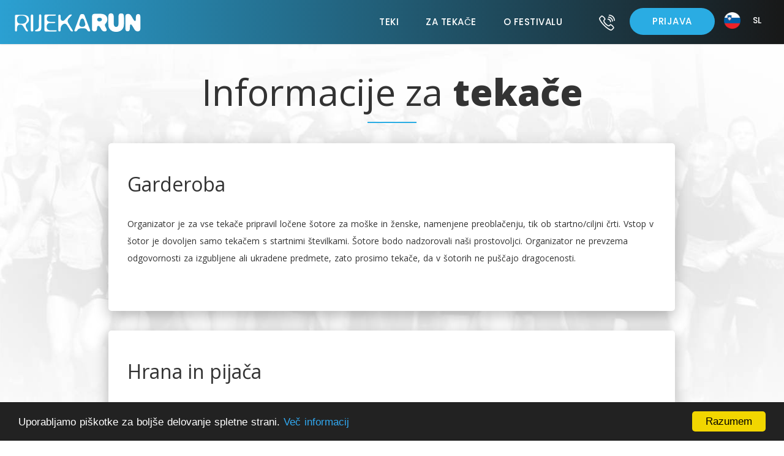

--- FILE ---
content_type: text/html; charset=UTF-8
request_url: https://www.rijeka.run/sl/info
body_size: 7640
content:
<!doctype html>
<html class="no-js" lang="sl">
<head prefix="og: http://ogp.me/ns#">
    <meta charset="UTF-8">
    <meta name="viewport" content="width=device-width,initial-scale=1,minimum-scale=1,user-scalable=1">
    <meta name="robots" content="index,follow">
    <title>Informacije za tekače › RijekaRun™</title>
    <meta property="og:locale" content="sl">
    <meta property="og:url" content="https://www.rijeka.run/sl/info">
    <meta property="og:type" content="article">
    <meta property="og:site_name" content="RijekaRun™">
    <meta property="og:title" content="Informacije za tekače">
    <meta property="og:image" content="https://www.rijeka.run/storage/app/media/image/2025/202567f7956fd1436220310577.jpg">
    <meta name="description" content="">
    <meta name="mobile-web-app-capable" content="yes">
    <meta name="theme-color" content="#5F5144">
    <meta name="msapplication-TileColor" content="#5F5144">
    <meta name="msapplication-TileImage" content="https://www.rijeka.run/themes/confer-pro/assets/img/favicon/mstile-144x144.png">
    <meta name="msapplication-square70x70logo" content="https://www.rijeka.run/themes/confer-pro/assets/img/favicon/mstile-70x70.png">
    <meta name="msapplication-square150x150logo" content="https://www.rijeka.run/themes/confer-pro/assets/img/favicon/mstile-150x150.png">
    <meta name="msapplication-wide310x150logo" content="https://www.rijeka.run/themes/confer-pro/assets/img/favicon/mstile-310x150.png">
    <meta name="msapplication-square310x310logo" content="https://www.rijeka.run/themes/confer-pro/assets/img/favicon/mstile-310x310.png">
    <link rel="apple-touch-icon-precomposed" sizes="57x57" href="https://www.rijeka.run/themes/confer-pro/assets/img/favicon/apple-touch-icon-57x57.png">
    <link rel="apple-touch-icon-precomposed" sizes="114x114" href="https://www.rijeka.run/themes/confer-pro/assets/img/favicon/apple-touch-icon-114x114.png">
    <link rel="apple-touch-icon-precomposed" sizes="72x72" href="https://www.rijeka.run/themes/confer-pro/assets/img/favicon/apple-touch-icon-72x72.png">
    <link rel="apple-touch-icon-precomposed" sizes="144x144" href="https://www.rijeka.run/themes/confer-pro/assets/img/favicon/apple-touch-icon-144x144.png">
    <link rel="apple-touch-icon-precomposed" sizes="60x60" href="https://www.rijeka.run/themes/confer-pro/assets/img/favicon/apple-touch-icon-60x60.png">
    <link rel="apple-touch-icon-precomposed" sizes="120x120" href="https://www.rijeka.run/themes/confer-pro/assets/img/favicon/apple-touch-icon-120x120.png">
    <link rel="apple-touch-icon-precomposed" sizes="76x76" href="https://www.rijeka.run/themes/confer-pro/assets/img/favicon/apple-touch-icon-76x76.png">
    <link rel="apple-touch-icon-precomposed" sizes="152x152" href="https://www.rijeka.run/themes/confer-pro/assets/img/favicon/apple-touch-icon-152x152.png">
    <link rel="icon" type="image/png" href="https://www.rijeka.run/themes/confer-pro/assets/img/favicon/favicon-196x196.png" sizes="196x196">
    <link rel="icon" type="image/png" href="https://www.rijeka.run/themes/confer-pro/assets/img/favicon/favicon-96x96.png" sizes="96x96">
    <link rel="icon" type="image/png" href="https://www.rijeka.run/themes/confer-pro/assets/img/favicon/favicon-32x32.png" sizes="32x32">
    <link rel="icon" type="image/png" href="https://www.rijeka.run/themes/confer-pro/assets/img/favicon/favicon-16x16.png" sizes="16x16">
    <link rel="icon" type="image/png" href="https://www.rijeka.run/themes/confer-pro/assets/img/favicon/favicon-128.png" sizes="128x128">
    <link rel="shortcut icon" href="https://www.rijeka.run/themes/confer-pro/assets/img/favicon/favicon.ico">
    <link rel="canonical" href="https://www.rijeka.run/sl/info">
    <link rel="alternate" href="https://www.rijeka.run/hr/info" hreflang="hr">
    <link rel="alternate" href="https://www.rijeka.run/en/info" hreflang="en">
    <link rel="alternate" href="https://www.rijeka.run/it/info" hreflang="it">
    <link rel="alternate" href="https://www.rijeka.run/sl/info" hreflang="sl">
    <script src="https://www.rijeka.run/themes/confer-pro/assets/js/detect.min.js?v=162"></script>
    <link rel="dns-prefetch" href="//fonts.googleapis.com">
    <link rel="dns-prefetch" href="//fonts.gstatic.com">
    <link rel="dns-prefetch" href="//cdnjs.cloudflare.com">
    <script async src="https://www.googletagmanager.com/gtag/js?id=G-X595NQEZ4Q"></script>
<script>
    window.dataLayer = window.dataLayer || [];
    function gtag(){dataLayer.push(arguments);}
    gtag('js', new Date());
    gtag('config', 'G-X595NQEZ4Q');
</script>    <link rel="stylesheet" href="https://fonts.googleapis.com/css?family=Open+Sans:300,400,800&display=swap">
    <link rel="stylesheet" href="https://cdnjs.cloudflare.com/ajax/libs/font-awesome/5.11.2/css/fontawesome.css" crossorigin="anonymous">
    <link rel="stylesheet" href="https://cdnjs.cloudflare.com/ajax/libs/font-awesome/5.11.2/css/regular.css" crossorigin="anonymous">
    <link rel="stylesheet" href="https://cdnjs.cloudflare.com/ajax/libs/font-awesome/5.11.2/css/solid.css" crossorigin="anonymous">
    <link rel="stylesheet" href="https://cdnjs.cloudflare.com/ajax/libs/font-awesome/5.11.2/css/brands.css" crossorigin="anonymous">
    <link rel="stylesheet" href="https://www.rijeka.run/combine/68230b682b57af4d661bfb6bac817446-1705316956.css?v=162">
    <link rel="stylesheet" href="https://www.rijeka.run/themes/confer-pro/assets/css/app.min.css?v=162">
    <script src="https://cdnjs.cloudflare.com/ajax/libs/jquery/1.12.4/jquery.min.js" integrity="sha512-jGsMH83oKe9asCpkOVkBnUrDDTp8wl+adkB2D+//JtlxO4SrLoJdhbOysIFQJloQFD+C4Fl1rMsQZF76JjV0eQ==" crossorigin="anonymous" referrerpolicy="no-referrer"></script>
    <script src="https://www.rijeka.run/combine/2d774315938646c5fe13af0daec47ed3-1748449723.js?v=162"></script>
</head>
<body class="ly-site pg-info">
<div id="bg" style="background: url(https://www.rijeka.run/themes/confer-pro/assets/img/background/bg.jpg) 50% 0 no-repeat;"></div>
    <style>
        #main-nav { background-position: center 0% }
        header { height: 65px }
        #main-nav  { background: linear-gradient(to right, rgba(42, 172, 227, 0.9), rgba(21, 21, 21, 0.9)) !important }
    </style>
<div class="main-wrapper">
<header class="position-absolute width-100 light-header-mobile sm-position-relative scrollHeader" role="banner">
    <div class="navbar-default">
        <div class="container-fluid">
            <div class="row align-items-center">
                <div class="col-12 col-lg-12 px-4" id="main-nav">
                    <div class="menu_area alt-font">
                        <nav class="navbar navbar-expand-lg navbar-light no-padding">
                            <div class="navbar-header navbar-header-custom py-0">
                                <a href="https://www.rijeka.run/sl" class="navbar-brand"><img src="https://www.rijeka.run/themes/confer-pro/assets/img/rijeka-run-logo.svg" alt="RijekaRun™"></a>
                            </div>
                            <div class="navbar-toggler"></div>
                            <ul class="navbar-nav navbar-nav2 ml-auto" id="nav">
    <li><a href="https://www.rijeka.run/sl/utrka" class="underlineNav d-flex text-uppercase">Teki</a>
        <ul class="headerList header2col">
            <div class="div-sublist">
                <div class="header-sublist-left">
                    <a href="#" class="headerLink main title">Tekmovalni</a>
                                        <li class="headerList">
                        <a class="headerLink" href="https://www.rijeka.run/sl/utrka/539-skok">539 skok</a>
                    </li>
                                        <li class="headerList">
                        <a class="headerLink" href="https://www.rijeka.run/sl/utrka/molo-longo-trk">Tek Molo longo</a>
                    </li>
                                        <li class="headerList">
                        <a class="headerLink" href="https://www.rijeka.run/sl/utrka/polumaraton">Polmaraton</a>
                    </li>
                                        <li class="headerList">
                        <a class="headerLink" href="https://www.rijeka.run/sl/utrka/stafeta-3x7">Štafeta</a>
                    </li>
                                        <li class="headerList">
                        <a class="headerLink" href="https://www.rijeka.run/sl/utrka/desetka-heineken">Desetka</a>
                    </li>
                                        <li class="headerList">
                        <a class="headerLink" href="https://www.rijeka.run/sl/utrka/erste-petica">Erste Petica</a>
                    </li>
                                    </div>
                <div class="header-sublist-right">
                    <a href="#" class="headerLink main title">Netekmovalni</a>
                                            <li class="headerList">
                            <a class="headerLink" href="https://www.rijeka.run/sl/utrka/homo-si-tec">Homo si teć</a>
                        </li>
                                            <li class="headerList">
                            <a class="headerLink" href="https://www.rijeka.run/sl/utrka/mici-trk">dm mići trk</a>
                        </li>
                                            <li class="headerList">
                            <a class="headerLink" href="https://www.rijeka.run/sl/utrka/memorijal-mm">Memorijal Milke Milinković</a>
                        </li>
                                    </div>
            </div>
        </ul>
    </li>
    <li><a href="https://www.rijeka.run/sl/info" class="underlineNav text-uppercase">Za tekače</a>
        <ul>
            <li class="headerList">
                <a class="headerLink" href="https://www.rijeka.run/sl/info#mapa-festivala">Zemljevid festivala</a>
            </li>
                    <li class="headerList">
                <a class="headerLink" href="https://www.rijeka.run/sl/startnine">Kotizacije</a>
            </li>
            <li class="headerList">
                <a class="headerLink" href="https://www.rijeka.run/sl/info#infocard-3">Štartni paket</a>
            </li>
                    <li class="headerList">
                <a class="headerLink" href="https://www.rijeka.run/sl/nagradni-fond">Nagradni sklad</a>
            </li>
                    <li class="headerList">
                <a class="headerLink" href="https://www.rijeka.run/sl/nagrada-luciano-susanj">Nagrada Luciano Sušanj by SPORT VISION</a>
            </li>
            <li class="headerList">
                <a class="headerLink" href="https://www.rijeka.run/sl/info#infocard-4">Razglasitev zmagovalcev</a>
            </li>
            <li class="headerList">
                <a class="headerLink" href="https://www.rijeka.run/sl/rezultati">Rezultati</a>
            </li>
            <li class="headerList">
                <a class="headerLink" href="https://www.rijeka.run/sl/ucesnici">Udeleženci</a>
            </li>
        </ul>
    </li>
    <li><a href="https://www.rijeka.run/sl/festival" class="underlineNav text-uppercase">O festivalu</a>
        <ul>
                    <li class="headerList">
                <a class="headerLink" href="/sl/novosti">Novice</a>
            </li>
                    <li class="headerList">
                <a class="headerLink" href="/sl/satnica">Časovnica</a>
            </li>
                    <li class="headerList">
                <a class="headerLink" href="/sl/trcim-i-pomazem">Tečem in pomagam</a>
            </li>
                    <li class="headerList">
                <a class="headerLink" href="/sl/festival">O festivalu</a>
            </li>
                    <li class="headerList">
                <a class="headerLink" href="/sl/cesto-postavljana-pitanja">Pogosta vprašanja</a>
            </li>
                    <li class="headerList">
                <a class="headerLink" href="/sl/pokrovitelji">Sponzorji</a>
            </li>
                    <li class="headerList">
                <a class="headerLink" href="https://www.rijeka.run/sl/festival#press">Press</a>
            </li>
        </ul>
    </li>
    <li class="d-none d-lg-block">
                <li><a href="https://www.rijeka.run/sl/kontakt" aria-label="Kontakt">
            <img width="28" src="https://www.rijeka.run/themes/confer-pro/assets/img/icons/call-icon.svg" class="userIcon mt-0" alt="Kontakt">
        </a></li>
            <li class="d-none d-lg-block">
            <a href="https://www.rijeka.run/sl/profil" class="butn butnRiRun text-center">
            Prijava</a></li>
        <li class="d-lg-none">
            <a href="https://www.rijeka.run/sl/profil">
            <span class="respNav">Prijava</span></a>
        </li>
        <li class="respNav d-lg-none">
            <img class="mr-3 imgLang ml-2" width="27" src="https://www.rijeka.run/themes/confer-pro/assets/img/lang/sl.png">
            <span class="text-uppercase text-white">sl</span></a>
            <ul class="mt-3">                <li><a href="https://www.rijeka.run/hr/info" class="headerLink userIcon" title="Hrvatski">
                    <img width="27" src="https://www.rijeka.run/themes/confer-pro/assets/img/lang/hr.png" alt="Hrvatski">
                    <span class="text-uppercase text-white">hr</span>
                </a></li>
                            <li><a href="https://www.rijeka.run/en/info" class="headerLink userIcon" title="English">
                    <img width="27" src="https://www.rijeka.run/themes/confer-pro/assets/img/lang/en.png" alt="English">
                    <span class="text-uppercase text-white">en</span>
                </a></li>
                            <li><a href="https://www.rijeka.run/it/info" class="headerLink userIcon" title="Italiano">
                    <img width="27" src="https://www.rijeka.run/themes/confer-pro/assets/img/lang/it.png" alt="Italiano">
                    <span class="text-uppercase text-white">it</span>
                </a></li>
            </ul>
        </li>
        <li class="d-none d-lg-block">
            <img class = "mr-3 imgLang" width="27" src="https://www.rijeka.run/themes/confer-pro/assets/img/lang/sl.png">
            <span class="text-uppercase text-white">sl</span>
            <ul class="mt-3" style="margin-right:-30px; width:120px">                <li><a href="https://www.rijeka.run/hr/info" class="headerLink" title="Hrvatski">
                    <img width="27" src="https://www.rijeka.run/themes/confer-pro/assets/img/lang/hr.png" alt="Hrvatski">
                    <span class="text-uppercase text-white">hr</span>
                </a></li>
                            <li><a href="https://www.rijeka.run/en/info" class="headerLink" title="English">
                    <img width="27" src="https://www.rijeka.run/themes/confer-pro/assets/img/lang/en.png" alt="English">
                    <span class="text-uppercase text-white">en</span>
                </a></li>
                            <li><a href="https://www.rijeka.run/it/info" class="headerLink" title="Italiano">
                    <img width="27" src="https://www.rijeka.run/themes/confer-pro/assets/img/lang/it.png" alt="Italiano">
                    <span class="text-uppercase text-white">it</span>
                </a></li>
            </ul>
        </li>
</ul>                        </nav>
                    </div>
                </div>
            </div>
        </div>
    </div>
</header>
<main id="body">
    <div class="container margin-50px-top">
    <div class="container-fluid">
        <div class="row content-pad-4x za-trkace d-flex justify-content-center mb-4">
            <div id="mapa-festivala">
                <h2 class="h1 page-h1 mt-3 pt-5 mainTitle underline infoUnderline position-relative" style="font-size: 60px;">
                Informacije za <strong>tekače</strong>

                </h2>
            </div>
        </div>
        <div class="row pb-4">
            <div id="content" class="col-md-12 col-lg-10 offset-lg-1 p-0">
                <div class="blog-block bg-white d-none">
                    <div class="hash"></div>
                    <div id="infocard-0" class="post-item blog-post-item row">
                        <div class="col-md-12 p-0">
                            <div class="content-pad-0">
                                <div class="blog-thumbnail">
                                    <div class="item-thumbnail" style="text-align:center">
                                        <div class="map-header"></div>
                                        <div class="content-pad-0">
                                            <div class="blog-thumbnail">
                                                <a class="mb-0 d-flex justify-content-center" data-fancybox="images" id="race-fancy-img" href="/storage/app/media/image/2025/202567f7956fd1436220310577.jpg">
                                                    <img class="img-fluid w-100 raceImgIndex" src="/storage/app/media/image/2025/202567f7956fd1436220310577.jpg" alt="Zemljevid festivala">
                                                </a>
                                            </div>
                                        </div>
                                    </div>
                                </div>
                            </div>
                        </div>
                    </div>
                </div>
                            <div id="infocard-1" class="blog-item blog-item-wide py-3">
    <div id="garderoba" class="hash"></div>
    <div class="blog-block bg-white p-3 py-5 ">
        <div class="col-md-12">
            <div class="content-pad-0">
                <div class="item-content text-left infoText">
                    <h3 class="item-title font-2 h2 pb-4">Garderoba</h3>
                    <p>Organizator je za vse tekače pripravil ločene šotore za moške in ženske, namenjene preoblačenju, tik ob startno/ciljni črti. Vstop v šotor je dovoljen samo tekačem s startnimi številkami. Šotore bodo nadzorovali naši prostovoljci. Organizator ne prevzema odgovornosti za izgubljene ali ukradene predmete, zato prosimo tekače, da v šotorih ne puščajo dragocenosti.</p>

                </div>
            </div>
        </div>
    </div>
</div>
<div id="infocard-2" class="blog-item blog-item-wide py-3">
    <div id="hrana-in-pijaca" class="hash"></div>
    <div class="blog-block bg-white p-3 py-5 ">
        <div class="col-md-12">
            <div class="content-pad-0">
                <div class="item-content text-left infoText">
                    <h3 class="item-title font-2 h2 pb-4">Hrana in pijača</h3>
                    <p>V suboto 18.04.2026., od 14. ure začeli tudi s postrežbo prigrizki za vse tekače (bon je v štartnem paketu). Voda in sadje so na voljo tako ob progi kot tudi v šotoru za preoblačenje.</p>

                </div>
            </div>
        </div>
    </div>
</div>
<div id="infocard-3" class="blog-item blog-item-wide py-3">
    <div id="prevzem-startnega-paketa" class="hash"></div>
    <div class="blog-block bg-white p-3 py-5 ">
        <div class="col-md-12">
            <div class="content-pad-0">
                <div class="item-content text-left infoText">
                    <h3 class="item-title font-2 h2 pb-4">Prevzem štartnega paketa</h3>
                    <p>Prevzem štartnih paketov za <a href="/sl/utrka/539-skok">539 skok</a>:
	<br>v šotoru organizatorja <strong>pred hotelom Kontinental, Titov trg od 8 do 10h na dan teka</strong>.</p>

<p>Prevzem štartnih paketov za <a href="/sl/utrka/molo-longo-trk">Tek Molo longo</a>:
	<br>v šotoru organizatorja <strong>pred stavbo Terminala, Reški valobran od 8 do 9:50 na dan teka</strong>.</p>

<p>Prevzem štartnih paketov za <a href="/sl/utrka/polumaraton">Polmaraton</a>, <a href="/sl/utrka/stafeta-3x7">Štafeto</a>, <a href="/sl/utrka/desetka-heineken">Desetko</a>, <a href="/sl/utrka/erste-petica">Petico</a>:
	<br>v šotoru organizatorja <strong>na Trgu 128. brigade HV</strong>:</p>

<ul>
	<li><strong>petak 17.04.2026. od 10 do 19h</strong></li>
	<li><strong>subota 18.04.2026. od 08:00 do 11:30h</strong></li>
</ul>

<p>
	<br>
</p>

<h4>Štartni paket standardna prijavnina (21km, 3x7km, 10km, 5km)</h4>

<ul>
	<li>Bib</li>
	<li>Športska majica</li>
	<li>Okrepčevalnice, Ambulanta, Tekmovanje za nagrade v uradnem vrstnem redu</li>
	<li>Finišerska medalja</li>
	<li>Različna sponzorska darila</li>
	<li>Bon za topli obrok&nbsp;</li>
</ul>

<p>
	<br>
</p>

<h4>Štartni paket "only race" prijavnina (21km, 3x7km, 10km, 5km)</h4>

<ul>
	<li>Bib</li>
	<li>Okrepčevalnice, Ambulanta, Tekmovanje za nagrade v uradnem vrstnem redu</li>
	<li>Finišerska medalja</li>
</ul>

<p>
	<br>
</p>

<h4>Štartni paket za 539 skok i Tek Molo longo</h4>

<ul>
	<li>Bib</li>
	<li>Službena festivalska majica (bombaž)</li>
	<li>Okrepčevalnice, Ambulanta, Tekmovanje za nagrade v uradnem vrstnem redu</li>
</ul>

                </div>
            </div>
        </div>
    </div>
</div>
<div id="infocard-4" class="blog-item blog-item-wide py-3">
    <div id="razglasitev-zmagovalcev" class="hash"></div>
    <div class="blog-block bg-white p-3 py-5 ">
        <div class="col-md-12">
            <div class="content-pad-0">
                <div class="item-content text-left infoText">
                    <h3 class="item-title font-2 h2 pb-4">Razglasitev zmagovalcev</h3>
                    <table class="table table-striped kotizacije table-responsive-md table-responsive-sm my-3" style="width:100%;overflow-x:scroll;">
	<thead>
		<tr>
			<th>Tek</th>
			<th>Čas in kraj</th>
		</tr>
	</thead>
	<tbody>
		<tr>
			<td>539 Skok</td>
			<td><strong>11:30</strong> Titov trg, pred hotelom Continental</td>
		</tr>
		<tr>
			<td>Molo longo trk</td>
			<td><strong>11:30</strong> Reški valobran, pred stavbo Terminala</td>
		</tr>
		<tr>
			<td>Erste petica</td>
			<td><strong>15:30</strong> Korzo, pred Robnom kućom RI</td>
		</tr>
		<tr>
			<td>Desetka</td>
			<td><strong>15:30</strong> Korzo, pred Robnom kućom RI</td>
		</tr>
		<tr id="kotizacije">
			<td>Tek štafet 3x7 km</td>
			<td><strong>15:30</strong> Korzo, pred Robnom kućom RI</td>
		</tr>
		<tr>
			<td>Polmaraton - absolutni</td>
			<td><strong>16:00</strong> Korzo, pred Robnom kućom RI</td>
		</tr>
		<tr>
			<td>Polmaraton - po kategorijama</td>
			<td><strong>16:30</strong> Korzo, pred Robnom kućom RI</td>
		</tr>
	</tbody>
</table>

                </div>
            </div>
        </div>
    </div>
</div>
                        </div>
        </div>
    </div>
</div></main>

<aside class="service-section my-5">
    <div class="container text-center">
        <div class="row g-5 justify-content-center">
                    <a class="col-md-6 p-3 p-md-5" href="https://www.spar.hr/aktualne-ponude/uskrsni-popusti" title="SPAR Hrvatska"><img loading="lazy" width="340" height="260" src="https://www.rijeka.run/storage/app/media/promo/spar-uskrsni-popusti%402x.png" alt="SPAR Hrvatska"></a>
                    <a class="col-md-6 p-3 p-md-5" href="https://www.sportvision.hr/rijeka-run" title="Sport Vision trčanje"><img loading="lazy" width="340" height="260" src="https://www.rijeka.run/storage/app/media/promo/sportvision-running2025%402x.jpg" alt="Sport Vision trčanje"></a>
                </div>
    </div>
</aside><footer>
    <div class="footer-nav container">
        <div class="container-fluid">
                    <div class="row">
            <div class="sponsor-carousel owl-carousel owl-theme owl-loaded carousel-has-control">
    <div class="owl-stage-outer">
        <div class="owl-stage">
                    <div class="owl-item">
                <div class="slider-thumbnail text-center">
                    <a href="https://www.erstebank.hr/" target="_blank">
                        <img loading="lazy" src="/storage/app/media/partner/67c5c4726c927945729986.png" alt="Erste bank">
                    </a>
                    Generalni pokrovitelj
                </div>
            </div>
                    <div class="owl-item">
                <div class="slider-thumbnail text-center">
                    <a href="https://www.spar.hr/" target="_blank">
                        <img loading="lazy" src="/storage/app/media/partner/642accb12f1f8584805945.png" alt="Spar">
                    </a>
                    Zlati pokrovitelj
                </div>
            </div>
                    <div class="owl-item">
                <div class="slider-thumbnail text-center">
                    <a href="https://www.a1.hr/" target="_blank">
                        <img loading="lazy" src="/storage/app/media/partner/61523d8dccf8a964237467.png" alt="A1">
                    </a>
                    Zlati pokrovitelj
                </div>
            </div>
                    <div class="owl-item">
                <div class="slider-thumbnail text-center">
                    <a href="https://www.sportvision.hr/rijeka-run" target="_blank">
                        <img loading="lazy" src="/storage/app/media/partner/61523dddb962f718785832.png" alt="Sport Vision">
                    </a>
                    Zlati pokrovitelj
                </div>
            </div>
                    <div class="owl-item">
                <div class="slider-thumbnail text-center">
                    <a href="https://www.dm-drogeriemarkt.hr/" target="_blank">
                        <img loading="lazy" src="/storage/app/media/partner/65d4dd18549ea322312451.png" alt="DM">
                    </a>
                    Zlati pokrovitelj
                </div>
            </div>
                    <div class="owl-item">
                <div class="slider-thumbnail text-center">
                    <a href="https://www.pk.hr/" target="_blank">
                        <img loading="lazy" src="/storage/app/media/partner/67daef8b87189876440175.png" alt="Palfinger Kran">
                    </a>
                    Zlati pokrovitelj
                </div>
            </div>
                    <div class="owl-item">
                <div class="slider-thumbnail text-center">
                    <a href="https://www.volvocars.com/hr/" target="_blank">
                        <img loading="lazy" src="/storage/app/media/partner/65f823433137f131871414.png" alt="Volvo Cars">
                    </a>
                    Uradno vozilo
                </div>
            </div>
                    <div class="owl-item">
                <div class="slider-thumbnail text-center">
                    <a href="https://www.zala.si/" target="_blank">
                        <img loading="lazy" src="/storage/app/media/partner/67ed35083ddb9846019715.png" alt="Zala">
                    </a>
                    Uradna pijača
                </div>
            </div>
                    <div class="owl-item">
                <div class="slider-thumbnail text-center">
                    <a href="https://www.jadrolinija.hr/" target="_blank">
                        <img loading="lazy" src="/storage/app/media/partner/61523e786e8c5092203149.png" alt="Jadrolinija">
                    </a>
                    Srebrni pokrovitelj
                </div>
            </div>
                    <div class="owl-item">
                <div class="slider-thumbnail text-center">
                    <a href="https://www.portauthority.hr/" target="_blank">
                        <img loading="lazy" src="/storage/app/media/partner/64241f9d24d1a477944429.png" alt="Lučka uprava Rijeka">
                    </a>
                    Srebrni pokrovitelj
                </div>
            </div>
                    <div class="owl-item">
                <div class="slider-thumbnail text-center">
                    <a href="https://www.gp-krk.hr/" target="_blank">
                        <img loading="lazy" src="/storage/app/media/partner/6424202296753817603528.png" alt="GP Krk">
                    </a>
                    Srebrni pokrovitelj
                </div>
            </div>
                    <div class="owl-item">
                <div class="slider-thumbnail text-center">
                    <a href="https://heineken.hr/" target="_blank">
                        <img loading="lazy" src="/storage/app/media/partner/61523d502d21b142583376.gif" alt="Heineken">
                    </a>
                    Bronasti pokrovitelj
                </div>
            </div>
                    <div class="owl-item">
                <div class="slider-thumbnail text-center">
                    <a href="https://www.joma-sport.com/en" target="_blank">
                        <img loading="lazy" src="/storage/app/media/partner/61524486d3794976728120.gif" alt="Joma">
                    </a>
                    Bronasti pokrovitelj
                </div>
            </div>
                    <div class="owl-item">
                <div class="slider-thumbnail text-center">
                    <a href="https://www.jgl.hr/" target="_blank">
                        <img loading="lazy" src="/storage/app/media/partner/615245de81a52344695127.png" alt="JGL">
                    </a>
                    Bronasti pokrovitelj
                </div>
            </div>
                    <div class="owl-item">
                <div class="slider-thumbnail text-center">
                    <a href="https://www.aci-gitone.hr/" target="_blank">
                        <img loading="lazy" src="/storage/app/media/partner/643d0a9503627316500682.png" alt="ACI – GITONE">
                    </a>
                    Bronasti pokrovitelj
                </div>
            </div>
                    <div class="owl-item">
                <div class="slider-thumbnail text-center">
                    <a href="http://www.dezinsekcija.hr/" target="_blank">
                        <img loading="lazy" src="/storage/app/media/partner/6424219542a31748688661.png" alt="Dezinsekcija">
                    </a>
                    Bronasti pokrovitelj
                </div>
            </div>
                    <div class="owl-item">
                <div class="slider-thumbnail text-center">
                    <a href="https://piko-rijeka.hr/" target="_blank">
                        <img loading="lazy" src="/storage/app/media/partner/65ef0b2f914e7293238030.png" alt="Piko">
                    </a>
                    Bronasti pokrovitelj
                </div>
            </div>
                    <div class="owl-item">
                <div class="slider-thumbnail text-center">
                    <a href="https://www.adriaoil.hr/" target="_blank">
                        <img loading="lazy" src="/storage/app/media/partner/66043cec59b52829562137.png" alt="Adria Oil">
                    </a>
                    Bronasti pokrovitelj
                </div>
            </div>
                    <div class="owl-item">
                <div class="slider-thumbnail text-center">
                    <a href="https://www.mandis.hr/" target="_blank">
                        <img loading="lazy" src="/storage/app/media/partner/67ed33390bc62302587846.png" alt="Mandis">
                    </a>
                    Bronasti pokrovitelj
                </div>
            </div>
                    <div class="owl-item">
                <div class="slider-thumbnail text-center">
                    <a href="https://www.generali.hr/" target="_blank">
                        <img loading="lazy" src="/storage/app/media/partner/643d10f32f058541134935.png" alt="Generali osiguranje">
                    </a>
                    Pokrovitelj
                </div>
            </div>
                    <div class="owl-item">
                <div class="slider-thumbnail text-center">
                    <a href="https://www.rus.hr/" target="_blank">
                        <img loading="lazy" src="/storage/app/media/partner/65f9c84feec46545899897.png" alt="Riječki uslužni servis">
                    </a>
                    Pokrovitelj
                </div>
            </div>
                    <div class="owl-item">
                <div class="slider-thumbnail text-center">
                    <a href="https://www.tsi.hr/" target="_blank">
                        <img loading="lazy" src="/storage/app/media/partner/67daf03e473fd739976036.png" alt="TSI">
                    </a>
                    Pokrovitelj
                </div>
            </div>
                    <div class="owl-item">
                <div class="slider-thumbnail text-center">
                    <a href="https://transagent.biz/rail/" target="_blank">
                        <img loading="lazy" src="/storage/app/media/partner/67daf086f3627177972209.png" alt="Transagent Rail">
                    </a>
                    Pokrovitelj
                </div>
            </div>
                    <div class="owl-item">
                <div class="slider-thumbnail text-center">
                    <a href="https://www.enervit.com/en/" target="_blank">
                        <img loading="lazy" src="/storage/app/media/partner/67ebc3298dfbc192292300.png" alt="Enervit">
                    </a>
                    Pokrovitelj
                </div>
            </div>
                    <div class="owl-item">
                <div class="slider-thumbnail text-center">
                    <a href="https://www.rimaraton.hr/" target="_blank">
                        <img loading="lazy" src="/storage/app/media/partner/61523f46652ed496028454.png" alt="Ri Maraton">
                    </a>
                    Organizator
                </div>
            </div>
                    <div class="owl-item">
                <div class="slider-thumbnail text-center">
                    <a href="https://www.adriaevents.com/" target="_blank">
                        <img loading="lazy" src="/storage/app/media/partner/61523fb689055695080579.png" alt="Adria events">
                    </a>
                    Organizator
                </div>
            </div>
                    <div class="owl-item">
                <div class="slider-thumbnail text-center">
                    <a href="https://www.novilist.hr/" target="_blank">
                        <img loading="lazy" src="/storage/app/media/partner/615240b25048c039009596.png" alt="Novi list">
                    </a>
                    Organizator
                </div>
            </div>
                    <div class="owl-item">
                <div class="slider-thumbnail text-center">
                    <a href="https://rss.hr/" target="_blank">
                        <img loading="lazy" src="/storage/app/media/partner/61524138ad344367703900.png" alt="Riječki sportski savez">
                    </a>
                    Organizator
                </div>
            </div>
                    <div class="owl-item">
                <div class="slider-thumbnail text-center">
                    <a href="https://www.rijeka.hr/" target="_blank">
                        <img loading="lazy" src="/storage/app/media/partner/61524176dcdb2778512690.png" alt="Grad Rijeka">
                    </a>
                    Organizator
                </div>
            </div>
                    <div class="owl-item">
                <div class="slider-thumbnail text-center">
                    <a href="https://visitrijeka.hr/" target="_blank">
                        <img loading="lazy" src="/storage/app/media/partner/64197fb36b2c0546868871.png" alt="Visit Rijeka">
                    </a>
                    Soorganizator
                </div>
            </div>
                    <div class="owl-item">
                <div class="slider-thumbnail text-center">
                    <a href="https://rijekaoutdoor.com/" target="_blank">
                        <img loading="lazy" src="/storage/app/media/partner/64198403aac55701844486.png" alt="Rijeka Outdoor">
                    </a>
                    Soorganizator
                </div>
            </div>
                    <div class="owl-item">
                <div class="slider-thumbnail text-center">
                    <a href="http://www.kvarner.hr/turizam" target="_blank">
                        <img loading="lazy" src="/storage/app/media/partner/6419d1a27f507167526370.png" alt="Turistička zajednica Kvarnera">
                    </a>
                    Soorganizator
                </div>
            </div>
                    <div class="owl-item">
                <div class="slider-thumbnail text-center">
                    <a href="https://lavoce.hr/" target="_blank">
                        <img loading="lazy" src="/storage/app/media/partner/67d0527d3c203555595528.png" alt="La Voce">
                    </a>
                    Medijski pokrovitelj
                </div>
            </div>
                    <div class="owl-item">
                <div class="slider-thumbnail text-center">
                    <a href="https://outdoor-akzent.hr/" target="_blank">
                        <img loading="lazy" src="/storage/app/media/partner/615242e0a4da0716789583.png" alt="Outdoor Akzent">
                    </a>
                    Medijski pokrovitelj
                </div>
            </div>
                    <div class="owl-item">
                <div class="slider-thumbnail text-center">
                    <a href="https://www.trcanje.hr/" target="_blank">
                        <img loading="lazy" src="/storage/app/media/partner/615241d17f916362234342.gif" alt="Trčanje.hr">
                    </a>
                    Medijski pokrovitelj
                </div>
            </div>
                    <div class="owl-item">
                <div class="slider-thumbnail text-center">
                    <a href="https://www.mojarijeka.hr/" target="_blank">
                        <img loading="lazy" src="/storage/app/media/partner/6152421a92054832639476.png" alt="MojaRijeka">
                    </a>
                    Medijski pokrovitelj
                </div>
            </div>
                    <div class="owl-item">
                <div class="slider-thumbnail text-center">
                    <a href="https://www.kanal-ri.hr/" target="_blank">
                        <img loading="lazy" src="/storage/app/media/partner/615242959e2ed233394699.png" alt="Kanal Ri">
                    </a>
                    Medijski pokrovitelj
                </div>
            </div>
                    <div class="owl-item">
                <div class="slider-thumbnail text-center">
                    <a href="https://web.radiokorzo.hr/" target="_blank">
                        <img loading="lazy" src="/storage/app/media/partner/6604374aae50a466098899.png" alt="Radio Korzo">
                    </a>
                    Medijski pokrovitelj
                </div>
            </div>
                    <div class="owl-item">
                <div class="slider-thumbnail text-center">
                    <a href="https://rika.hr/" target="_blank">
                        <img loading="lazy" src="/storage/app/media/partner/643529f079523693528415.png" alt="Atletski klub Rika">
                    </a>
                    Tehnična podpora
                </div>
            </div>
                    <div class="owl-item">
                <div class="slider-thumbnail text-center">
                    <a href="https://rival.hr/" target="_blank">
                        <img loading="lazy" src="/storage/app/media/partner/643d15d5f2838030138908.png" alt="Triatlon klub RIVAL">
                    </a>
                    Tehnična podpora
                </div>
            </div>
                    <div class="owl-item">
                <div class="slider-thumbnail text-center">
                    <a href="https://snatch.hr/" target="_blank">
                        <img loading="lazy" src="/storage/app/media/partner/643d1831565d7234976055.png" alt="Snatch centar">
                    </a>
                    Tehnična podpora
                </div>
            </div>
                    <div class="owl-item">
                <div class="slider-thumbnail text-center">
                    <a href="https://cromsic.hr/" target="_blank">
                        <img loading="lazy" src="/storage/app/media/partner/643fecf52e49b690532783.png" alt="CroMSIC">
                    </a>
                    Tehnična podpora
                </div>
            </div>
                    <div class="owl-item">
                <div class="slider-thumbnail text-center">
                    <a href="https://www.volonterski-centar-ri.org/" target="_blank">
                        <img loading="lazy" src="/storage/app/media/partner/6452a9fd19ba2405678268.png" alt="HKD volonterski program">
                    </a>
                    Tehnična podpora
                </div>
            </div>
                </div>
    </div>
</div>            </div>
                    <div class="row margin-30px-bottom padding-30px-bottom mt-5">
                <div class="col-md-3 col-sm-12 offset-md-2 sm-margin-30px-bottom">
                                    <h3 class="footer-title-style text-white mb-4">Teki</h3>
                    <div class="links"><ul>
                        <li class="footerAlign mb-1"><a class="footerLink" href="https://www.rijeka.run/sl/rezultati">Rezultati</a></li>
                        <li class="footerAlign mb-3"><a class="footerLink" href="https://www.rijeka.run/sl/ucesnici">Udeleženci</a></li>
                                            <li class="footerAlign mb-1"><a class="footerLink" href="https://www.rijeka.run/sl/utrka/539-skok">539 skok</a></li>
                                            <li class="footerAlign mb-1"><a class="footerLink" href="https://www.rijeka.run/sl/utrka/molo-longo-trk">Tek Molo longo</a></li>
                                            <li class="footerAlign mb-1"><a class="footerLink" href="https://www.rijeka.run/sl/utrka/polumaraton">Polmaraton</a></li>
                                            <li class="footerAlign mb-1"><a class="footerLink" href="https://www.rijeka.run/sl/utrka/stafeta-3x7">Štafeta</a></li>
                                            <li class="footerAlign mb-1"><a class="footerLink" href="https://www.rijeka.run/sl/utrka/desetka-heineken">Desetka</a></li>
                                            <li class="footerAlign mb-1"><a class="footerLink" href="https://www.rijeka.run/sl/utrka/erste-petica">Erste Petica</a></li>
                                            <li class="footerAlign mb-1"><a class="footerLink" href="https://www.rijeka.run/sl/utrka/homo-si-tec">Homo si teć</a></li>
                                            <li class="footerAlign mb-1"><a class="footerLink" href="https://www.rijeka.run/sl/utrka/mici-trk">dm mići trk</a></li>
                                            <li class="footerAlign mb-1"><a class="footerLink" href="https://www.rijeka.run/sl/utrka/memorijal-mm">Memorijal Milke Milinković</a></li>
                                        </ul></div>
                                    <div class="foot-form-flex justify-content-start">
                        <a href="https://www.rijeka.run/sl/profil" class="btn btn-dark">Prijava</a>
                    </div>
                                </div>
                <div class="col-md-3 col-sm-12 offset-md-2 sm-margin-30px-bottom">
                    <h3 class="footer-title-style text-white mb-4">Navigacija</h3>
                    <div class="links mb-5"><ul>
                                            <li class="footerAlign mb-1"><a class="footerLink" href="/sl/kontakt">Kontakt</a></li>
                                            <li class="footerAlign mb-1"><a class="footerLink" href="/sl/novosti">Novice</a></li>
                                            <li class="footerAlign mb-1"><a class="footerLink" href="/sl/pokrovitelji">Sponzorji</a></li>
                                            <li class="footerAlign mb-1"><a class="footerLink" href="/sl/postani-volonter">Postani prostovoljec/ka</a></li>
                                            <li class="footerAlign mb-1"><a class="footerLink" href="/sl/pravila-privatnosti">Pravila zasebnosti</a></li>
                                            <li class="footerAlign mb-1"><a class="footerLink" href="/sl/pravila-utrka">Pravila tekov</a></li>
                                            <li class="footerAlign mb-1"><a class="footerLink" href="/sl/uvjeti-koristenja">Pogoji uporabe</a></li>
                                        </ul></div>
                                    <h3 class="footer-title-style text-white mb-4">Newsletter</h3>
                    <div class="foot-form-flex">
                    <form method="POST" action="https://www.rijeka.run/sl/newsletter#newsubs-form" accept-charset="UTF-8" class="form-sm width-100 xs-width-60"><input name="_session_key" type="hidden" value="MwEVTNVxtnuEvFRN0BanLGXVvuld5qdhNm22GZjm"><input name="_token" type="hidden" value="0o92ECRH0nkc0MBlOVRofJuSCBTKSeNFgK7qRiaM">
                        <input class="form-input btn-dark mb-2" type="email" name="email" id="email" placeholder="E-mail naslov" autocomplete="email">
                        <button class="btn btn-dark">Prijavi se</button>
                    </form>
                    </div>
                                </div>
            </div>
        </div>
    </div>
    <div class="footer-bar" id="bottom-nav">
        <div class="container">
            <div class="container-fluid">
                <div class="footer-content">
                    <div class="copyright">
                        2016-26. © RijekaRun™ / web: <a href="https://www.castus.me/" target="_blank" rel="external noopener" class="footerLink">Castus</a>
                    </div>
                    <div class="footer-social">
                        <ul class="list-inline social-list">
                                                    <li><a class="btn btn-lighter social-icon" href="https://www.facebook.com/pg/rimaraton/about/" title="Facebook" target="_blank" rel="external noopener">
                                <i class="fab fa-facebook-f"></i></a></li>
                                                    <li><a class="btn btn-lighter social-icon" href="https://twitter.com/hashtag/rijekarun" title="Twitter" target="_blank" rel="external noopener">
                                <i class="fab fa-twitter"></i></a></li>
                                                    <li><a class="btn btn-lighter social-icon" href="https://www.instagram.com/explore/tags/rijekarun/" title="Instagram" target="_blank" rel="external noopener">
                                <i class="fab fa-instagram"></i></a></li>
                                                </ul>
                    </div>
                    <div class="clearfix"></div>
                </div>
            </div>
        </div>
    </div>
</footer>
</div><a href="#" class="scroll-to-top"><i class="fas fa-angle-up" aria-hidden="true"></i></a>
<script type="text/javascript">
    InitOCajax('error', 'form-in', 'formlabel');
</script>
<script type="text/javascript">     window.cookieconsent_options = { "theme":"dark-bottom",
        "message": "Uporabljamo piškotke za boljše delovanje spletne strani.",
        "learnMore": "Več informacij",
        "dismiss": "Razumem",
        "link": "https://www.rijeka.run/sl/pravila-privatnosti"
    };
</script>
<script type="text/javascript" src="https://www.rijeka.run/themes/confer-pro/assets/js/cookieconsent.min.js"></script></body>
</html>

--- FILE ---
content_type: text/css; charset=UTF-8
request_url: https://www.rijeka.run/combine/68230b682b57af4d661bfb6bac817446-1705316956.css?v=162
body_size: 43638
content:
@charset "UTF-8";/*! * animate.css -http://daneden.me/animate * Version - 3.6.0 * Licensed under the MIT license - http://opensource.org/licenses/MIT * * Copyright (c) 2018 Daniel Eden */.animated{-webkit-animation-duration:1s;animation-duration:1s;-webkit-animation-fill-mode:both;animation-fill-mode:both}.animated.infinite{-webkit-animation-iteration-count:infinite;animation-iteration-count:infinite}@-webkit-keyframes bounce{from,20%,53%,80%,to{-webkit-animation-timing-function:cubic-bezier(0.215,0.61,0.355,1);animation-timing-function:cubic-bezier(0.215,0.61,0.355,1);-webkit-transform:translate3d(0,0,0);transform:translate3d(0,0,0)}40%,43%{-webkit-animation-timing-function:cubic-bezier(0.755,0.05,0.855,0.06);animation-timing-function:cubic-bezier(0.755,0.05,0.855,0.06);-webkit-transform:translate3d(0,-30px,0);transform:translate3d(0,-30px,0)}70%{-webkit-animation-timing-function:cubic-bezier(0.755,0.05,0.855,0.06);animation-timing-function:cubic-bezier(0.755,0.05,0.855,0.06);-webkit-transform:translate3d(0,-15px,0);transform:translate3d(0,-15px,0)}90%{-webkit-transform:translate3d(0,-4px,0);transform:translate3d(0,-4px,0)}}@keyframes bounce{from,20%,53%,80%,to{-webkit-animation-timing-function:cubic-bezier(0.215,0.61,0.355,1);animation-timing-function:cubic-bezier(0.215,0.61,0.355,1);-webkit-transform:translate3d(0,0,0);transform:translate3d(0,0,0)}40%,43%{-webkit-animation-timing-function:cubic-bezier(0.755,0.05,0.855,0.06);animation-timing-function:cubic-bezier(0.755,0.05,0.855,0.06);-webkit-transform:translate3d(0,-30px,0);transform:translate3d(0,-30px,0)}70%{-webkit-animation-timing-function:cubic-bezier(0.755,0.05,0.855,0.06);animation-timing-function:cubic-bezier(0.755,0.05,0.855,0.06);-webkit-transform:translate3d(0,-15px,0);transform:translate3d(0,-15px,0)}90%{-webkit-transform:translate3d(0,-4px,0);transform:translate3d(0,-4px,0)}}.bounce{-webkit-animation-name:bounce;animation-name:bounce;-webkit-transform-origin:center bottom;transform-origin:center bottom}@-webkit-keyframes flash{from,50%,to{opacity:1}25%,75%{opacity:0}}@keyframes flash{from,50%,to{opacity:1}25%,75%{opacity:0}}.flash{-webkit-animation-name:flash;animation-name:flash}@-webkit-keyframes pulse{from{-webkit-transform:scale3d(1,1,1);transform:scale3d(1,1,1)}50%{-webkit-transform:scale3d(1.05,1.05,1.05);transform:scale3d(1.05,1.05,1.05)}to{-webkit-transform:scale3d(1,1,1);transform:scale3d(1,1,1)}}@keyframes pulse{from{-webkit-transform:scale3d(1,1,1);transform:scale3d(1,1,1)}50%{-webkit-transform:scale3d(1.05,1.05,1.05);transform:scale3d(1.05,1.05,1.05)}to{-webkit-transform:scale3d(1,1,1);transform:scale3d(1,1,1)}}.pulse{-webkit-animation-name:pulse;animation-name:pulse}@-webkit-keyframes rubberBand{from{-webkit-transform:scale3d(1,1,1);transform:scale3d(1,1,1)}30%{-webkit-transform:scale3d(1.25,0.75,1);transform:scale3d(1.25,0.75,1)}40%{-webkit-transform:scale3d(0.75,1.25,1);transform:scale3d(0.75,1.25,1)}50%{-webkit-transform:scale3d(1.15,0.85,1);transform:scale3d(1.15,0.85,1)}65%{-webkit-transform:scale3d(0.95,1.05,1);transform:scale3d(0.95,1.05,1)}75%{-webkit-transform:scale3d(1.05,0.95,1);transform:scale3d(1.05,0.95,1)}to{-webkit-transform:scale3d(1,1,1);transform:scale3d(1,1,1)}}@keyframes rubberBand{from{-webkit-transform:scale3d(1,1,1);transform:scale3d(1,1,1)}30%{-webkit-transform:scale3d(1.25,0.75,1);transform:scale3d(1.25,0.75,1)}40%{-webkit-transform:scale3d(0.75,1.25,1);transform:scale3d(0.75,1.25,1)}50%{-webkit-transform:scale3d(1.15,0.85,1);transform:scale3d(1.15,0.85,1)}65%{-webkit-transform:scale3d(0.95,1.05,1);transform:scale3d(0.95,1.05,1)}75%{-webkit-transform:scale3d(1.05,0.95,1);transform:scale3d(1.05,0.95,1)}to{-webkit-transform:scale3d(1,1,1);transform:scale3d(1,1,1)}}.rubberBand{-webkit-animation-name:rubberBand;animation-name:rubberBand}@-webkit-keyframes shake{from,to{-webkit-transform:translate3d(0,0,0);transform:translate3d(0,0,0)}10%,30%,50%,70%,90%{-webkit-transform:translate3d(-10px,0,0);transform:translate3d(-10px,0,0)}20%,40%,60%,80%{-webkit-transform:translate3d(10px,0,0);transform:translate3d(10px,0,0)}}@keyframes shake{from,to{-webkit-transform:translate3d(0,0,0);transform:translate3d(0,0,0)}10%,30%,50%,70%,90%{-webkit-transform:translate3d(-10px,0,0);transform:translate3d(-10px,0,0)}20%,40%,60%,80%{-webkit-transform:translate3d(10px,0,0);transform:translate3d(10px,0,0)}}.shake{-webkit-animation-name:shake;animation-name:shake}@-webkit-keyframes headShake{0%{-webkit-transform:translateX(0);transform:translateX(0)}6.5%{-webkit-transform:translateX(-6px) rotateY(-9deg);transform:translateX(-6px) rotateY(-9deg)}18.5%{-webkit-transform:translateX(5px) rotateY(7deg);transform:translateX(5px) rotateY(7deg)}31.5%{-webkit-transform:translateX(-3px) rotateY(-5deg);transform:translateX(-3px) rotateY(-5deg)}43.5%{-webkit-transform:translateX(2px) rotateY(3deg);transform:translateX(2px) rotateY(3deg)}50%{-webkit-transform:translateX(0);transform:translateX(0)}}@keyframes headShake{0%{-webkit-transform:translateX(0);transform:translateX(0)}6.5%{-webkit-transform:translateX(-6px) rotateY(-9deg);transform:translateX(-6px) rotateY(-9deg)}18.5%{-webkit-transform:translateX(5px) rotateY(7deg);transform:translateX(5px) rotateY(7deg)}31.5%{-webkit-transform:translateX(-3px) rotateY(-5deg);transform:translateX(-3px) rotateY(-5deg)}43.5%{-webkit-transform:translateX(2px) rotateY(3deg);transform:translateX(2px) rotateY(3deg)}50%{-webkit-transform:translateX(0);transform:translateX(0)}}.headShake{-webkit-animation-timing-function:ease-in-out;animation-timing-function:ease-in-out;-webkit-animation-name:headShake;animation-name:headShake}@-webkit-keyframes swing{20%{-webkit-transform:rotate3d(0,0,1,15deg);transform:rotate3d(0,0,1,15deg)}40%{-webkit-transform:rotate3d(0,0,1,-10deg);transform:rotate3d(0,0,1,-10deg)}60%{-webkit-transform:rotate3d(0,0,1,5deg);transform:rotate3d(0,0,1,5deg)}80%{-webkit-transform:rotate3d(0,0,1,-5deg);transform:rotate3d(0,0,1,-5deg)}to{-webkit-transform:rotate3d(0,0,1,0deg);transform:rotate3d(0,0,1,0deg)}}@keyframes swing{20%{-webkit-transform:rotate3d(0,0,1,15deg);transform:rotate3d(0,0,1,15deg)}40%{-webkit-transform:rotate3d(0,0,1,-10deg);transform:rotate3d(0,0,1,-10deg)}60%{-webkit-transform:rotate3d(0,0,1,5deg);transform:rotate3d(0,0,1,5deg)}80%{-webkit-transform:rotate3d(0,0,1,-5deg);transform:rotate3d(0,0,1,-5deg)}to{-webkit-transform:rotate3d(0,0,1,0deg);transform:rotate3d(0,0,1,0deg)}}.swing{-webkit-transform-origin:top center;transform-origin:top center;-webkit-animation-name:swing;animation-name:swing}@-webkit-keyframes tada{from{-webkit-transform:scale3d(1,1,1);transform:scale3d(1,1,1)}10%,20%{-webkit-transform:scale3d(0.9,0.9,0.9) rotate3d(0,0,1,-3deg);transform:scale3d(0.9,0.9,0.9) rotate3d(0,0,1,-3deg)}30%,50%,70%,90%{-webkit-transform:scale3d(1.1,1.1,1.1) rotate3d(0,0,1,3deg);transform:scale3d(1.1,1.1,1.1) rotate3d(0,0,1,3deg)}40%,60%,80%{-webkit-transform:scale3d(1.1,1.1,1.1) rotate3d(0,0,1,-3deg);transform:scale3d(1.1,1.1,1.1) rotate3d(0,0,1,-3deg)}to{-webkit-transform:scale3d(1,1,1);transform:scale3d(1,1,1)}}@keyframes tada{from{-webkit-transform:scale3d(1,1,1);transform:scale3d(1,1,1)}10%,20%{-webkit-transform:scale3d(0.9,0.9,0.9) rotate3d(0,0,1,-3deg);transform:scale3d(0.9,0.9,0.9) rotate3d(0,0,1,-3deg)}30%,50%,70%,90%{-webkit-transform:scale3d(1.1,1.1,1.1) rotate3d(0,0,1,3deg);transform:scale3d(1.1,1.1,1.1) rotate3d(0,0,1,3deg)}40%,60%,80%{-webkit-transform:scale3d(1.1,1.1,1.1) rotate3d(0,0,1,-3deg);transform:scale3d(1.1,1.1,1.1) rotate3d(0,0,1,-3deg)}to{-webkit-transform:scale3d(1,1,1);transform:scale3d(1,1,1)}}.tada{-webkit-animation-name:tada;animation-name:tada}@-webkit-keyframes wobble{from{-webkit-transform:translate3d(0,0,0);transform:translate3d(0,0,0)}15%{-webkit-transform:translate3d(-25%,0,0) rotate3d(0,0,1,-5deg);transform:translate3d(-25%,0,0) rotate3d(0,0,1,-5deg)}30%{-webkit-transform:translate3d(20%,0,0) rotate3d(0,0,1,3deg);transform:translate3d(20%,0,0) rotate3d(0,0,1,3deg)}45%{-webkit-transform:translate3d(-15%,0,0) rotate3d(0,0,1,-3deg);transform:translate3d(-15%,0,0) rotate3d(0,0,1,-3deg)}60%{-webkit-transform:translate3d(10%,0,0) rotate3d(0,0,1,2deg);transform:translate3d(10%,0,0) rotate3d(0,0,1,2deg)}75%{-webkit-transform:translate3d(-5%,0,0) rotate3d(0,0,1,-1deg);transform:translate3d(-5%,0,0) rotate3d(0,0,1,-1deg)}to{-webkit-transform:translate3d(0,0,0);transform:translate3d(0,0,0)}}@keyframes wobble{from{-webkit-transform:translate3d(0,0,0);transform:translate3d(0,0,0)}15%{-webkit-transform:translate3d(-25%,0,0) rotate3d(0,0,1,-5deg);transform:translate3d(-25%,0,0) rotate3d(0,0,1,-5deg)}30%{-webkit-transform:translate3d(20%,0,0) rotate3d(0,0,1,3deg);transform:translate3d(20%,0,0) rotate3d(0,0,1,3deg)}45%{-webkit-transform:translate3d(-15%,0,0) rotate3d(0,0,1,-3deg);transform:translate3d(-15%,0,0) rotate3d(0,0,1,-3deg)}60%{-webkit-transform:translate3d(10%,0,0) rotate3d(0,0,1,2deg);transform:translate3d(10%,0,0) rotate3d(0,0,1,2deg)}75%{-webkit-transform:translate3d(-5%,0,0) rotate3d(0,0,1,-1deg);transform:translate3d(-5%,0,0) rotate3d(0,0,1,-1deg)}to{-webkit-transform:translate3d(0,0,0);transform:translate3d(0,0,0)}}.wobble{-webkit-animation-name:wobble;animation-name:wobble}@-webkit-keyframes jello{from,11.1%,to{-webkit-transform:translate3d(0,0,0);transform:translate3d(0,0,0)}22.2%{-webkit-transform:skewX(-12.5deg) skewY(-12.5deg);transform:skewX(-12.5deg) skewY(-12.5deg)}33.3%{-webkit-transform:skewX(6.25deg) skewY(6.25deg);transform:skewX(6.25deg) skewY(6.25deg)}44.4%{-webkit-transform:skewX(-3.125deg) skewY(-3.125deg);transform:skewX(-3.125deg) skewY(-3.125deg)}55.5%{-webkit-transform:skewX(1.5625deg) skewY(1.5625deg);transform:skewX(1.5625deg) skewY(1.5625deg)}66.6%{-webkit-transform:skewX(-0.78125deg) skewY(-0.78125deg);transform:skewX(-0.78125deg) skewY(-0.78125deg)}77.7%{-webkit-transform:skewX(0.390625deg) skewY(0.390625deg);transform:skewX(0.390625deg) skewY(0.390625deg)}88.8%{-webkit-transform:skewX(-0.1953125deg) skewY(-0.1953125deg);transform:skewX(-0.1953125deg) skewY(-0.1953125deg)}}@keyframes jello{from,11.1%,to{-webkit-transform:translate3d(0,0,0);transform:translate3d(0,0,0)}22.2%{-webkit-transform:skewX(-12.5deg) skewY(-12.5deg);transform:skewX(-12.5deg) skewY(-12.5deg)}33.3%{-webkit-transform:skewX(6.25deg) skewY(6.25deg);transform:skewX(6.25deg) skewY(6.25deg)}44.4%{-webkit-transform:skewX(-3.125deg) skewY(-3.125deg);transform:skewX(-3.125deg) skewY(-3.125deg)}55.5%{-webkit-transform:skewX(1.5625deg) skewY(1.5625deg);transform:skewX(1.5625deg) skewY(1.5625deg)}66.6%{-webkit-transform:skewX(-0.78125deg) skewY(-0.78125deg);transform:skewX(-0.78125deg) skewY(-0.78125deg)}77.7%{-webkit-transform:skewX(0.390625deg) skewY(0.390625deg);transform:skewX(0.390625deg) skewY(0.390625deg)}88.8%{-webkit-transform:skewX(-0.1953125deg) skewY(-0.1953125deg);transform:skewX(-0.1953125deg) skewY(-0.1953125deg)}}.jello{-webkit-animation-name:jello;animation-name:jello;-webkit-transform-origin:center;transform-origin:center}@-webkit-keyframes bounceIn{from,20%,40%,60%,80%,to{-webkit-animation-timing-function:cubic-bezier(0.215,0.61,0.355,1);animation-timing-function:cubic-bezier(0.215,0.61,0.355,1)}0%{opacity:0;-webkit-transform:scale3d(0.3,0.3,0.3);transform:scale3d(0.3,0.3,0.3)}20%{-webkit-transform:scale3d(1.1,1.1,1.1);transform:scale3d(1.1,1.1,1.1)}40%{-webkit-transform:scale3d(0.9,0.9,0.9);transform:scale3d(0.9,0.9,0.9)}60%{opacity:1;-webkit-transform:scale3d(1.03,1.03,1.03);transform:scale3d(1.03,1.03,1.03)}80%{-webkit-transform:scale3d(0.97,0.97,0.97);transform:scale3d(0.97,0.97,0.97)}to{opacity:1;-webkit-transform:scale3d(1,1,1);transform:scale3d(1,1,1)}}@keyframes bounceIn{from,20%,40%,60%,80%,to{-webkit-animation-timing-function:cubic-bezier(0.215,0.61,0.355,1);animation-timing-function:cubic-bezier(0.215,0.61,0.355,1)}0%{opacity:0;-webkit-transform:scale3d(0.3,0.3,0.3);transform:scale3d(0.3,0.3,0.3)}20%{-webkit-transform:scale3d(1.1,1.1,1.1);transform:scale3d(1.1,1.1,1.1)}40%{-webkit-transform:scale3d(0.9,0.9,0.9);transform:scale3d(0.9,0.9,0.9)}60%{opacity:1;-webkit-transform:scale3d(1.03,1.03,1.03);transform:scale3d(1.03,1.03,1.03)}80%{-webkit-transform:scale3d(0.97,0.97,0.97);transform:scale3d(0.97,0.97,0.97)}to{opacity:1;-webkit-transform:scale3d(1,1,1);transform:scale3d(1,1,1)}}.bounceIn{-webkit-animation-duration:0.75s;animation-duration:0.75s;-webkit-animation-name:bounceIn;animation-name:bounceIn}@-webkit-keyframes bounceInDown{from,60%,75%,90%,to{-webkit-animation-timing-function:cubic-bezier(0.215,0.61,0.355,1);animation-timing-function:cubic-bezier(0.215,0.61,0.355,1)}0%{opacity:0;-webkit-transform:translate3d(0,-3000px,0);transform:translate3d(0,-3000px,0)}60%{opacity:1;-webkit-transform:translate3d(0,25px,0);transform:translate3d(0,25px,0)}75%{-webkit-transform:translate3d(0,-10px,0);transform:translate3d(0,-10px,0)}90%{-webkit-transform:translate3d(0,5px,0);transform:translate3d(0,5px,0)}to{-webkit-transform:translate3d(0,0,0);transform:translate3d(0,0,0)}}@keyframes bounceInDown{from,60%,75%,90%,to{-webkit-animation-timing-function:cubic-bezier(0.215,0.61,0.355,1);animation-timing-function:cubic-bezier(0.215,0.61,0.355,1)}0%{opacity:0;-webkit-transform:translate3d(0,-3000px,0);transform:translate3d(0,-3000px,0)}60%{opacity:1;-webkit-transform:translate3d(0,25px,0);transform:translate3d(0,25px,0)}75%{-webkit-transform:translate3d(0,-10px,0);transform:translate3d(0,-10px,0)}90%{-webkit-transform:translate3d(0,5px,0);transform:translate3d(0,5px,0)}to{-webkit-transform:translate3d(0,0,0);transform:translate3d(0,0,0)}}.bounceInDown{-webkit-animation-name:bounceInDown;animation-name:bounceInDown}@-webkit-keyframes bounceInLeft{from,60%,75%,90%,to{-webkit-animation-timing-function:cubic-bezier(0.215,0.61,0.355,1);animation-timing-function:cubic-bezier(0.215,0.61,0.355,1)}0%{opacity:0;-webkit-transform:translate3d(-3000px,0,0);transform:translate3d(-3000px,0,0)}60%{opacity:1;-webkit-transform:translate3d(25px,0,0);transform:translate3d(25px,0,0)}75%{-webkit-transform:translate3d(-10px,0,0);transform:translate3d(-10px,0,0)}90%{-webkit-transform:translate3d(5px,0,0);transform:translate3d(5px,0,0)}to{-webkit-transform:translate3d(0,0,0);transform:translate3d(0,0,0)}}@keyframes bounceInLeft{from,60%,75%,90%,to{-webkit-animation-timing-function:cubic-bezier(0.215,0.61,0.355,1);animation-timing-function:cubic-bezier(0.215,0.61,0.355,1)}0%{opacity:0;-webkit-transform:translate3d(-3000px,0,0);transform:translate3d(-3000px,0,0)}60%{opacity:1;-webkit-transform:translate3d(25px,0,0);transform:translate3d(25px,0,0)}75%{-webkit-transform:translate3d(-10px,0,0);transform:translate3d(-10px,0,0)}90%{-webkit-transform:translate3d(5px,0,0);transform:translate3d(5px,0,0)}to{-webkit-transform:translate3d(0,0,0);transform:translate3d(0,0,0)}}.bounceInLeft{-webkit-animation-name:bounceInLeft;animation-name:bounceInLeft}@-webkit-keyframes bounceInRight{from,60%,75%,90%,to{-webkit-animation-timing-function:cubic-bezier(0.215,0.61,0.355,1);animation-timing-function:cubic-bezier(0.215,0.61,0.355,1)}from{opacity:0;-webkit-transform:translate3d(3000px,0,0);transform:translate3d(3000px,0,0)}60%{opacity:1;-webkit-transform:translate3d(-25px,0,0);transform:translate3d(-25px,0,0)}75%{-webkit-transform:translate3d(10px,0,0);transform:translate3d(10px,0,0)}90%{-webkit-transform:translate3d(-5px,0,0);transform:translate3d(-5px,0,0)}to{-webkit-transform:translate3d(0,0,0);transform:translate3d(0,0,0)}}@keyframes bounceInRight{from,60%,75%,90%,to{-webkit-animation-timing-function:cubic-bezier(0.215,0.61,0.355,1);animation-timing-function:cubic-bezier(0.215,0.61,0.355,1)}from{opacity:0;-webkit-transform:translate3d(3000px,0,0);transform:translate3d(3000px,0,0)}60%{opacity:1;-webkit-transform:translate3d(-25px,0,0);transform:translate3d(-25px,0,0)}75%{-webkit-transform:translate3d(10px,0,0);transform:translate3d(10px,0,0)}90%{-webkit-transform:translate3d(-5px,0,0);transform:translate3d(-5px,0,0)}to{-webkit-transform:translate3d(0,0,0);transform:translate3d(0,0,0)}}.bounceInRight{-webkit-animation-name:bounceInRight;animation-name:bounceInRight}@-webkit-keyframes bounceInUp{from,60%,75%,90%,to{-webkit-animation-timing-function:cubic-bezier(0.215,0.61,0.355,1);animation-timing-function:cubic-bezier(0.215,0.61,0.355,1)}from{opacity:0;-webkit-transform:translate3d(0,3000px,0);transform:translate3d(0,3000px,0)}60%{opacity:1;-webkit-transform:translate3d(0,-20px,0);transform:translate3d(0,-20px,0)}75%{-webkit-transform:translate3d(0,10px,0);transform:translate3d(0,10px,0)}90%{-webkit-transform:translate3d(0,-5px,0);transform:translate3d(0,-5px,0)}to{-webkit-transform:translate3d(0,0,0);transform:translate3d(0,0,0)}}@keyframes bounceInUp{from,60%,75%,90%,to{-webkit-animation-timing-function:cubic-bezier(0.215,0.61,0.355,1);animation-timing-function:cubic-bezier(0.215,0.61,0.355,1)}from{opacity:0;-webkit-transform:translate3d(0,3000px,0);transform:translate3d(0,3000px,0)}60%{opacity:1;-webkit-transform:translate3d(0,-20px,0);transform:translate3d(0,-20px,0)}75%{-webkit-transform:translate3d(0,10px,0);transform:translate3d(0,10px,0)}90%{-webkit-transform:translate3d(0,-5px,0);transform:translate3d(0,-5px,0)}to{-webkit-transform:translate3d(0,0,0);transform:translate3d(0,0,0)}}.bounceInUp{-webkit-animation-name:bounceInUp;animation-name:bounceInUp}@-webkit-keyframes bounceOut{20%{-webkit-transform:scale3d(0.9,0.9,0.9);transform:scale3d(0.9,0.9,0.9)}50%,55%{opacity:1;-webkit-transform:scale3d(1.1,1.1,1.1);transform:scale3d(1.1,1.1,1.1)}to{opacity:0;-webkit-transform:scale3d(0.3,0.3,0.3);transform:scale3d(0.3,0.3,0.3)}}@keyframes bounceOut{20%{-webkit-transform:scale3d(0.9,0.9,0.9);transform:scale3d(0.9,0.9,0.9)}50%,55%{opacity:1;-webkit-transform:scale3d(1.1,1.1,1.1);transform:scale3d(1.1,1.1,1.1)}to{opacity:0;-webkit-transform:scale3d(0.3,0.3,0.3);transform:scale3d(0.3,0.3,0.3)}}.bounceOut{-webkit-animation-duration:0.75s;animation-duration:0.75s;-webkit-animation-name:bounceOut;animation-name:bounceOut}@-webkit-keyframes bounceOutDown{20%{-webkit-transform:translate3d(0,10px,0);transform:translate3d(0,10px,0)}40%,45%{opacity:1;-webkit-transform:translate3d(0,-20px,0);transform:translate3d(0,-20px,0)}to{opacity:0;-webkit-transform:translate3d(0,2000px,0);transform:translate3d(0,2000px,0)}}@keyframes bounceOutDown{20%{-webkit-transform:translate3d(0,10px,0);transform:translate3d(0,10px,0)}40%,45%{opacity:1;-webkit-transform:translate3d(0,-20px,0);transform:translate3d(0,-20px,0)}to{opacity:0;-webkit-transform:translate3d(0,2000px,0);transform:translate3d(0,2000px,0)}}.bounceOutDown{-webkit-animation-name:bounceOutDown;animation-name:bounceOutDown}@-webkit-keyframes bounceOutLeft{20%{opacity:1;-webkit-transform:translate3d(20px,0,0);transform:translate3d(20px,0,0)}to{opacity:0;-webkit-transform:translate3d(-2000px,0,0);transform:translate3d(-2000px,0,0)}}@keyframes bounceOutLeft{20%{opacity:1;-webkit-transform:translate3d(20px,0,0);transform:translate3d(20px,0,0)}to{opacity:0;-webkit-transform:translate3d(-2000px,0,0);transform:translate3d(-2000px,0,0)}}.bounceOutLeft{-webkit-animation-name:bounceOutLeft;animation-name:bounceOutLeft}@-webkit-keyframes bounceOutRight{20%{opacity:1;-webkit-transform:translate3d(-20px,0,0);transform:translate3d(-20px,0,0)}to{opacity:0;-webkit-transform:translate3d(2000px,0,0);transform:translate3d(2000px,0,0)}}@keyframes bounceOutRight{20%{opacity:1;-webkit-transform:translate3d(-20px,0,0);transform:translate3d(-20px,0,0)}to{opacity:0;-webkit-transform:translate3d(2000px,0,0);transform:translate3d(2000px,0,0)}}.bounceOutRight{-webkit-animation-name:bounceOutRight;animation-name:bounceOutRight}@-webkit-keyframes bounceOutUp{20%{-webkit-transform:translate3d(0,-10px,0);transform:translate3d(0,-10px,0)}40%,45%{opacity:1;-webkit-transform:translate3d(0,20px,0);transform:translate3d(0,20px,0)}to{opacity:0;-webkit-transform:translate3d(0,-2000px,0);transform:translate3d(0,-2000px,0)}}@keyframes bounceOutUp{20%{-webkit-transform:translate3d(0,-10px,0);transform:translate3d(0,-10px,0)}40%,45%{opacity:1;-webkit-transform:translate3d(0,20px,0);transform:translate3d(0,20px,0)}to{opacity:0;-webkit-transform:translate3d(0,-2000px,0);transform:translate3d(0,-2000px,0)}}.bounceOutUp{-webkit-animation-name:bounceOutUp;animation-name:bounceOutUp}@-webkit-keyframes fadeIn{from{opacity:0}to{opacity:1}}@keyframes fadeIn{from{opacity:0}to{opacity:1}}.fadeIn{-webkit-animation-name:fadeIn;animation-name:fadeIn}@-webkit-keyframes fadeInDown{from{opacity:0;-webkit-transform:translate3d(0,-100%,0);transform:translate3d(0,-100%,0)}to{opacity:1;-webkit-transform:translate3d(0,0,0);transform:translate3d(0,0,0)}}@keyframes fadeInDown{from{opacity:0;-webkit-transform:translate3d(0,-100%,0);transform:translate3d(0,-100%,0)}to{opacity:1;-webkit-transform:translate3d(0,0,0);transform:translate3d(0,0,0)}}.fadeInDown{-webkit-animation-name:fadeInDown;animation-name:fadeInDown}@-webkit-keyframes fadeInDownBig{from{opacity:0;-webkit-transform:translate3d(0,-2000px,0);transform:translate3d(0,-2000px,0)}to{opacity:1;-webkit-transform:translate3d(0,0,0);transform:translate3d(0,0,0)}}@keyframes fadeInDownBig{from{opacity:0;-webkit-transform:translate3d(0,-2000px,0);transform:translate3d(0,-2000px,0)}to{opacity:1;-webkit-transform:translate3d(0,0,0);transform:translate3d(0,0,0)}}.fadeInDownBig{-webkit-animation-name:fadeInDownBig;animation-name:fadeInDownBig}@-webkit-keyframes fadeInLeft{from{opacity:0;-webkit-transform:translate3d(-100%,0,0);transform:translate3d(-100%,0,0)}to{opacity:1;-webkit-transform:translate3d(0,0,0);transform:translate3d(0,0,0)}}@keyframes fadeInLeft{from{opacity:0;-webkit-transform:translate3d(-100%,0,0);transform:translate3d(-100%,0,0)}to{opacity:1;-webkit-transform:translate3d(0,0,0);transform:translate3d(0,0,0)}}.fadeInLeft{-webkit-animation-name:fadeInLeft;animation-name:fadeInLeft}@-webkit-keyframes fadeInLeftBig{from{opacity:0;-webkit-transform:translate3d(-2000px,0,0);transform:translate3d(-2000px,0,0)}to{opacity:1;-webkit-transform:translate3d(0,0,0);transform:translate3d(0,0,0)}}@keyframes fadeInLeftBig{from{opacity:0;-webkit-transform:translate3d(-2000px,0,0);transform:translate3d(-2000px,0,0)}to{opacity:1;-webkit-transform:translate3d(0,0,0);transform:translate3d(0,0,0)}}.fadeInLeftBig{-webkit-animation-name:fadeInLeftBig;animation-name:fadeInLeftBig}@-webkit-keyframes fadeInRight{from{opacity:0;-webkit-transform:translate3d(100%,0,0);transform:translate3d(100%,0,0)}to{opacity:1;-webkit-transform:translate3d(0,0,0);transform:translate3d(0,0,0)}}@keyframes fadeInRight{from{opacity:0;-webkit-transform:translate3d(100%,0,0);transform:translate3d(100%,0,0)}to{opacity:1;-webkit-transform:translate3d(0,0,0);transform:translate3d(0,0,0)}}.fadeInRight{-webkit-animation-name:fadeInRight;animation-name:fadeInRight}@-webkit-keyframes fadeInRightBig{from{opacity:0;-webkit-transform:translate3d(2000px,0,0);transform:translate3d(2000px,0,0)}to{opacity:1;-webkit-transform:translate3d(0,0,0);transform:translate3d(0,0,0)}}@keyframes fadeInRightBig{from{opacity:0;-webkit-transform:translate3d(2000px,0,0);transform:translate3d(2000px,0,0)}to{opacity:1;-webkit-transform:translate3d(0,0,0);transform:translate3d(0,0,0)}}.fadeInRightBig{-webkit-animation-name:fadeInRightBig;animation-name:fadeInRightBig}@-webkit-keyframes fadeInUp{from{opacity:0;-webkit-transform:translate3d(0,100%,0);transform:translate3d(0,100%,0)}to{opacity:1;-webkit-transform:translate3d(0,0,0);transform:translate3d(0,0,0)}}@keyframes fadeInUp{from{opacity:0;-webkit-transform:translate3d(0,100%,0);transform:translate3d(0,100%,0)}to{opacity:1;-webkit-transform:translate3d(0,0,0);transform:translate3d(0,0,0)}}.fadeInUp{-webkit-animation-name:fadeInUp;animation-name:fadeInUp}@-webkit-keyframes fadeInUpBig{from{opacity:0;-webkit-transform:translate3d(0,2000px,0);transform:translate3d(0,2000px,0)}to{opacity:1;-webkit-transform:translate3d(0,0,0);transform:translate3d(0,0,0)}}@keyframes fadeInUpBig{from{opacity:0;-webkit-transform:translate3d(0,2000px,0);transform:translate3d(0,2000px,0)}to{opacity:1;-webkit-transform:translate3d(0,0,0);transform:translate3d(0,0,0)}}.fadeInUpBig{-webkit-animation-name:fadeInUpBig;animation-name:fadeInUpBig}@-webkit-keyframes fadeOut{from{opacity:1}to{opacity:0}}@keyframes fadeOut{from{opacity:1}to{opacity:0}}.fadeOut{-webkit-animation-name:fadeOut;animation-name:fadeOut}@-webkit-keyframes fadeOutDown{from{opacity:1}to{opacity:0;-webkit-transform:translate3d(0,100%,0);transform:translate3d(0,100%,0)}}@keyframes fadeOutDown{from{opacity:1}to{opacity:0;-webkit-transform:translate3d(0,100%,0);transform:translate3d(0,100%,0)}}.fadeOutDown{-webkit-animation-name:fadeOutDown;animation-name:fadeOutDown}@-webkit-keyframes fadeOutDownBig{from{opacity:1}to{opacity:0;-webkit-transform:translate3d(0,2000px,0);transform:translate3d(0,2000px,0)}}@keyframes fadeOutDownBig{from{opacity:1}to{opacity:0;-webkit-transform:translate3d(0,2000px,0);transform:translate3d(0,2000px,0)}}.fadeOutDownBig{-webkit-animation-name:fadeOutDownBig;animation-name:fadeOutDownBig}@-webkit-keyframes fadeOutLeft{from{opacity:1}to{opacity:0;-webkit-transform:translate3d(-100%,0,0);transform:translate3d(-100%,0,0)}}@keyframes fadeOutLeft{from{opacity:1}to{opacity:0;-webkit-transform:translate3d(-100%,0,0);transform:translate3d(-100%,0,0)}}.fadeOutLeft{-webkit-animation-name:fadeOutLeft;animation-name:fadeOutLeft}@-webkit-keyframes fadeOutLeftBig{from{opacity:1}to{opacity:0;-webkit-transform:translate3d(-2000px,0,0);transform:translate3d(-2000px,0,0)}}@keyframes fadeOutLeftBig{from{opacity:1}to{opacity:0;-webkit-transform:translate3d(-2000px,0,0);transform:translate3d(-2000px,0,0)}}.fadeOutLeftBig{-webkit-animation-name:fadeOutLeftBig;animation-name:fadeOutLeftBig}@-webkit-keyframes fadeOutRight{from{opacity:1}to{opacity:0;-webkit-transform:translate3d(100%,0,0);transform:translate3d(100%,0,0)}}@keyframes fadeOutRight{from{opacity:1}to{opacity:0;-webkit-transform:translate3d(100%,0,0);transform:translate3d(100%,0,0)}}.fadeOutRight{-webkit-animation-name:fadeOutRight;animation-name:fadeOutRight}@-webkit-keyframes fadeOutRightBig{from{opacity:1}to{opacity:0;-webkit-transform:translate3d(2000px,0,0);transform:translate3d(2000px,0,0)}}@keyframes fadeOutRightBig{from{opacity:1}to{opacity:0;-webkit-transform:translate3d(2000px,0,0);transform:translate3d(2000px,0,0)}}.fadeOutRightBig{-webkit-animation-name:fadeOutRightBig;animation-name:fadeOutRightBig}@-webkit-keyframes fadeOutUp{from{opacity:1}to{opacity:0;-webkit-transform:translate3d(0,-100%,0);transform:translate3d(0,-100%,0)}}@keyframes fadeOutUp{from{opacity:1}to{opacity:0;-webkit-transform:translate3d(0,-100%,0);transform:translate3d(0,-100%,0)}}.fadeOutUp{-webkit-animation-name:fadeOutUp;animation-name:fadeOutUp}@-webkit-keyframes fadeOutUpBig{from{opacity:1}to{opacity:0;-webkit-transform:translate3d(0,-2000px,0);transform:translate3d(0,-2000px,0)}}@keyframes fadeOutUpBig{from{opacity:1}to{opacity:0;-webkit-transform:translate3d(0,-2000px,0);transform:translate3d(0,-2000px,0)}}.fadeOutUpBig{-webkit-animation-name:fadeOutUpBig;animation-name:fadeOutUpBig}@-webkit-keyframes flip{from{-webkit-transform:perspective(400px) rotate3d(0,1,0,-360deg);transform:perspective(400px) rotate3d(0,1,0,-360deg);-webkit-animation-timing-function:ease-out;animation-timing-function:ease-out}40%{-webkit-transform:perspective(400px) translate3d(0,0,150px) rotate3d(0,1,0,-190deg);transform:perspective(400px) translate3d(0,0,150px) rotate3d(0,1,0,-190deg);-webkit-animation-timing-function:ease-out;animation-timing-function:ease-out}50%{-webkit-transform:perspective(400px) translate3d(0,0,150px) rotate3d(0,1,0,-170deg);transform:perspective(400px) translate3d(0,0,150px) rotate3d(0,1,0,-170deg);-webkit-animation-timing-function:ease-in;animation-timing-function:ease-in}80%{-webkit-transform:perspective(400px) scale3d(0.95,0.95,0.95);transform:perspective(400px) scale3d(0.95,0.95,0.95);-webkit-animation-timing-function:ease-in;animation-timing-function:ease-in}to{-webkit-transform:perspective(400px);transform:perspective(400px);-webkit-animation-timing-function:ease-in;animation-timing-function:ease-in}}@keyframes flip{from{-webkit-transform:perspective(400px) rotate3d(0,1,0,-360deg);transform:perspective(400px) rotate3d(0,1,0,-360deg);-webkit-animation-timing-function:ease-out;animation-timing-function:ease-out}40%{-webkit-transform:perspective(400px) translate3d(0,0,150px) rotate3d(0,1,0,-190deg);transform:perspective(400px) translate3d(0,0,150px) rotate3d(0,1,0,-190deg);-webkit-animation-timing-function:ease-out;animation-timing-function:ease-out}50%{-webkit-transform:perspective(400px) translate3d(0,0,150px) rotate3d(0,1,0,-170deg);transform:perspective(400px) translate3d(0,0,150px) rotate3d(0,1,0,-170deg);-webkit-animation-timing-function:ease-in;animation-timing-function:ease-in}80%{-webkit-transform:perspective(400px) scale3d(0.95,0.95,0.95);transform:perspective(400px) scale3d(0.95,0.95,0.95);-webkit-animation-timing-function:ease-in;animation-timing-function:ease-in}to{-webkit-transform:perspective(400px);transform:perspective(400px);-webkit-animation-timing-function:ease-in;animation-timing-function:ease-in}}.animated.flip{-webkit-backface-visibility:visible;backface-visibility:visible;-webkit-animation-name:flip;animation-name:flip}@-webkit-keyframes flipInX{from{-webkit-transform:perspective(400px) rotate3d(1,0,0,90deg);transform:perspective(400px) rotate3d(1,0,0,90deg);-webkit-animation-timing-function:ease-in;animation-timing-function:ease-in;opacity:0}40%{-webkit-transform:perspective(400px) rotate3d(1,0,0,-20deg);transform:perspective(400px) rotate3d(1,0,0,-20deg);-webkit-animation-timing-function:ease-in;animation-timing-function:ease-in}60%{-webkit-transform:perspective(400px) rotate3d(1,0,0,10deg);transform:perspective(400px) rotate3d(1,0,0,10deg);opacity:1}80%{-webkit-transform:perspective(400px) rotate3d(1,0,0,-5deg);transform:perspective(400px) rotate3d(1,0,0,-5deg)}to{-webkit-transform:perspective(400px);transform:perspective(400px)}}@keyframes flipInX{from{-webkit-transform:perspective(400px) rotate3d(1,0,0,90deg);transform:perspective(400px) rotate3d(1,0,0,90deg);-webkit-animation-timing-function:ease-in;animation-timing-function:ease-in;opacity:0}40%{-webkit-transform:perspective(400px) rotate3d(1,0,0,-20deg);transform:perspective(400px) rotate3d(1,0,0,-20deg);-webkit-animation-timing-function:ease-in;animation-timing-function:ease-in}60%{-webkit-transform:perspective(400px) rotate3d(1,0,0,10deg);transform:perspective(400px) rotate3d(1,0,0,10deg);opacity:1}80%{-webkit-transform:perspective(400px) rotate3d(1,0,0,-5deg);transform:perspective(400px) rotate3d(1,0,0,-5deg)}to{-webkit-transform:perspective(400px);transform:perspective(400px)}}.flipInX{-webkit-backface-visibility:visible !important;backface-visibility:visible !important;-webkit-animation-name:flipInX;animation-name:flipInX}@-webkit-keyframes flipInY{from{-webkit-transform:perspective(400px) rotate3d(0,1,0,90deg);transform:perspective(400px) rotate3d(0,1,0,90deg);-webkit-animation-timing-function:ease-in;animation-timing-function:ease-in;opacity:0}40%{-webkit-transform:perspective(400px) rotate3d(0,1,0,-20deg);transform:perspective(400px) rotate3d(0,1,0,-20deg);-webkit-animation-timing-function:ease-in;animation-timing-function:ease-in}60%{-webkit-transform:perspective(400px) rotate3d(0,1,0,10deg);transform:perspective(400px) rotate3d(0,1,0,10deg);opacity:1}80%{-webkit-transform:perspective(400px) rotate3d(0,1,0,-5deg);transform:perspective(400px) rotate3d(0,1,0,-5deg)}to{-webkit-transform:perspective(400px);transform:perspective(400px)}}@keyframes flipInY{from{-webkit-transform:perspective(400px) rotate3d(0,1,0,90deg);transform:perspective(400px) rotate3d(0,1,0,90deg);-webkit-animation-timing-function:ease-in;animation-timing-function:ease-in;opacity:0}40%{-webkit-transform:perspective(400px) rotate3d(0,1,0,-20deg);transform:perspective(400px) rotate3d(0,1,0,-20deg);-webkit-animation-timing-function:ease-in;animation-timing-function:ease-in}60%{-webkit-transform:perspective(400px) rotate3d(0,1,0,10deg);transform:perspective(400px) rotate3d(0,1,0,10deg);opacity:1}80%{-webkit-transform:perspective(400px) rotate3d(0,1,0,-5deg);transform:perspective(400px) rotate3d(0,1,0,-5deg)}to{-webkit-transform:perspective(400px);transform:perspective(400px)}}.flipInY{-webkit-backface-visibility:visible !important;backface-visibility:visible !important;-webkit-animation-name:flipInY;animation-name:flipInY}@-webkit-keyframes flipOutX{from{-webkit-transform:perspective(400px);transform:perspective(400px)}30%{-webkit-transform:perspective(400px) rotate3d(1,0,0,-20deg);transform:perspective(400px) rotate3d(1,0,0,-20deg);opacity:1}to{-webkit-transform:perspective(400px) rotate3d(1,0,0,90deg);transform:perspective(400px) rotate3d(1,0,0,90deg);opacity:0}}@keyframes flipOutX{from{-webkit-transform:perspective(400px);transform:perspective(400px)}30%{-webkit-transform:perspective(400px) rotate3d(1,0,0,-20deg);transform:perspective(400px) rotate3d(1,0,0,-20deg);opacity:1}to{-webkit-transform:perspective(400px) rotate3d(1,0,0,90deg);transform:perspective(400px) rotate3d(1,0,0,90deg);opacity:0}}.flipOutX{-webkit-animation-duration:0.75s;animation-duration:0.75s;-webkit-animation-name:flipOutX;animation-name:flipOutX;-webkit-backface-visibility:visible !important;backface-visibility:visible !important}@-webkit-keyframes flipOutY{from{-webkit-transform:perspective(400px);transform:perspective(400px)}30%{-webkit-transform:perspective(400px) rotate3d(0,1,0,-15deg);transform:perspective(400px) rotate3d(0,1,0,-15deg);opacity:1}to{-webkit-transform:perspective(400px) rotate3d(0,1,0,90deg);transform:perspective(400px) rotate3d(0,1,0,90deg);opacity:0}}@keyframes flipOutY{from{-webkit-transform:perspective(400px);transform:perspective(400px)}30%{-webkit-transform:perspective(400px) rotate3d(0,1,0,-15deg);transform:perspective(400px) rotate3d(0,1,0,-15deg);opacity:1}to{-webkit-transform:perspective(400px) rotate3d(0,1,0,90deg);transform:perspective(400px) rotate3d(0,1,0,90deg);opacity:0}}.flipOutY{-webkit-animation-duration:0.75s;animation-duration:0.75s;-webkit-backface-visibility:visible !important;backface-visibility:visible !important;-webkit-animation-name:flipOutY;animation-name:flipOutY}@-webkit-keyframes lightSpeedIn{from{-webkit-transform:translate3d(100%,0,0) skewX(-30deg);transform:translate3d(100%,0,0) skewX(-30deg);opacity:0}60%{-webkit-transform:skewX(20deg);transform:skewX(20deg);opacity:1}80%{-webkit-transform:skewX(-5deg);transform:skewX(-5deg);opacity:1}to{-webkit-transform:translate3d(0,0,0);transform:translate3d(0,0,0);opacity:1}}@keyframes lightSpeedIn{from{-webkit-transform:translate3d(100%,0,0) skewX(-30deg);transform:translate3d(100%,0,0) skewX(-30deg);opacity:0}60%{-webkit-transform:skewX(20deg);transform:skewX(20deg);opacity:1}80%{-webkit-transform:skewX(-5deg);transform:skewX(-5deg);opacity:1}to{-webkit-transform:translate3d(0,0,0);transform:translate3d(0,0,0);opacity:1}}.lightSpeedIn{-webkit-animation-name:lightSpeedIn;animation-name:lightSpeedIn;-webkit-animation-timing-function:ease-out;animation-timing-function:ease-out}@-webkit-keyframes lightSpeedOut{from{opacity:1}to{-webkit-transform:translate3d(100%,0,0) skewX(30deg);transform:translate3d(100%,0,0) skewX(30deg);opacity:0}}@keyframes lightSpeedOut{from{opacity:1}to{-webkit-transform:translate3d(100%,0,0) skewX(30deg);transform:translate3d(100%,0,0) skewX(30deg);opacity:0}}.lightSpeedOut{-webkit-animation-name:lightSpeedOut;animation-name:lightSpeedOut;-webkit-animation-timing-function:ease-in;animation-timing-function:ease-in}@-webkit-keyframes rotateIn{from{-webkit-transform-origin:center;transform-origin:center;-webkit-transform:rotate3d(0,0,1,-200deg);transform:rotate3d(0,0,1,-200deg);opacity:0}to{-webkit-transform-origin:center;transform-origin:center;-webkit-transform:translate3d(0,0,0);transform:translate3d(0,0,0);opacity:1}}@keyframes rotateIn{from{-webkit-transform-origin:center;transform-origin:center;-webkit-transform:rotate3d(0,0,1,-200deg);transform:rotate3d(0,0,1,-200deg);opacity:0}to{-webkit-transform-origin:center;transform-origin:center;-webkit-transform:translate3d(0,0,0);transform:translate3d(0,0,0);opacity:1}}.rotateIn{-webkit-animation-name:rotateIn;animation-name:rotateIn}@-webkit-keyframes rotateInDownLeft{from{-webkit-transform-origin:left bottom;transform-origin:left bottom;-webkit-transform:rotate3d(0,0,1,-45deg);transform:rotate3d(0,0,1,-45deg);opacity:0}to{-webkit-transform-origin:left bottom;transform-origin:left bottom;-webkit-transform:translate3d(0,0,0);transform:translate3d(0,0,0);opacity:1}}@keyframes rotateInDownLeft{from{-webkit-transform-origin:left bottom;transform-origin:left bottom;-webkit-transform:rotate3d(0,0,1,-45deg);transform:rotate3d(0,0,1,-45deg);opacity:0}to{-webkit-transform-origin:left bottom;transform-origin:left bottom;-webkit-transform:translate3d(0,0,0);transform:translate3d(0,0,0);opacity:1}}.rotateInDownLeft{-webkit-animation-name:rotateInDownLeft;animation-name:rotateInDownLeft}@-webkit-keyframes rotateInDownRight{from{-webkit-transform-origin:right bottom;transform-origin:right bottom;-webkit-transform:rotate3d(0,0,1,45deg);transform:rotate3d(0,0,1,45deg);opacity:0}to{-webkit-transform-origin:right bottom;transform-origin:right bottom;-webkit-transform:translate3d(0,0,0);transform:translate3d(0,0,0);opacity:1}}@keyframes rotateInDownRight{from{-webkit-transform-origin:right bottom;transform-origin:right bottom;-webkit-transform:rotate3d(0,0,1,45deg);transform:rotate3d(0,0,1,45deg);opacity:0}to{-webkit-transform-origin:right bottom;transform-origin:right bottom;-webkit-transform:translate3d(0,0,0);transform:translate3d(0,0,0);opacity:1}}.rotateInDownRight{-webkit-animation-name:rotateInDownRight;animation-name:rotateInDownRight}@-webkit-keyframes rotateInUpLeft{from{-webkit-transform-origin:left bottom;transform-origin:left bottom;-webkit-transform:rotate3d(0,0,1,45deg);transform:rotate3d(0,0,1,45deg);opacity:0}to{-webkit-transform-origin:left bottom;transform-origin:left bottom;-webkit-transform:translate3d(0,0,0);transform:translate3d(0,0,0);opacity:1}}@keyframes rotateInUpLeft{from{-webkit-transform-origin:left bottom;transform-origin:left bottom;-webkit-transform:rotate3d(0,0,1,45deg);transform:rotate3d(0,0,1,45deg);opacity:0}to{-webkit-transform-origin:left bottom;transform-origin:left bottom;-webkit-transform:translate3d(0,0,0);transform:translate3d(0,0,0);opacity:1}}.rotateInUpLeft{-webkit-animation-name:rotateInUpLeft;animation-name:rotateInUpLeft}@-webkit-keyframes rotateInUpRight{from{-webkit-transform-origin:right bottom;transform-origin:right bottom;-webkit-transform:rotate3d(0,0,1,-90deg);transform:rotate3d(0,0,1,-90deg);opacity:0}to{-webkit-transform-origin:right bottom;transform-origin:right bottom;-webkit-transform:translate3d(0,0,0);transform:translate3d(0,0,0);opacity:1}}@keyframes rotateInUpRight{from{-webkit-transform-origin:right bottom;transform-origin:right bottom;-webkit-transform:rotate3d(0,0,1,-90deg);transform:rotate3d(0,0,1,-90deg);opacity:0}to{-webkit-transform-origin:right bottom;transform-origin:right bottom;-webkit-transform:translate3d(0,0,0);transform:translate3d(0,0,0);opacity:1}}.rotateInUpRight{-webkit-animation-name:rotateInUpRight;animation-name:rotateInUpRight}@-webkit-keyframes rotateOut{from{-webkit-transform-origin:center;transform-origin:center;opacity:1}to{-webkit-transform-origin:center;transform-origin:center;-webkit-transform:rotate3d(0,0,1,200deg);transform:rotate3d(0,0,1,200deg);opacity:0}}@keyframes rotateOut{from{-webkit-transform-origin:center;transform-origin:center;opacity:1}to{-webkit-transform-origin:center;transform-origin:center;-webkit-transform:rotate3d(0,0,1,200deg);transform:rotate3d(0,0,1,200deg);opacity:0}}.rotateOut{-webkit-animation-name:rotateOut;animation-name:rotateOut}@-webkit-keyframes rotateOutDownLeft{from{-webkit-transform-origin:left bottom;transform-origin:left bottom;opacity:1}to{-webkit-transform-origin:left bottom;transform-origin:left bottom;-webkit-transform:rotate3d(0,0,1,45deg);transform:rotate3d(0,0,1,45deg);opacity:0}}@keyframes rotateOutDownLeft{from{-webkit-transform-origin:left bottom;transform-origin:left bottom;opacity:1}to{-webkit-transform-origin:left bottom;transform-origin:left bottom;-webkit-transform:rotate3d(0,0,1,45deg);transform:rotate3d(0,0,1,45deg);opacity:0}}.rotateOutDownLeft{-webkit-animation-name:rotateOutDownLeft;animation-name:rotateOutDownLeft}@-webkit-keyframes rotateOutDownRight{from{-webkit-transform-origin:right bottom;transform-origin:right bottom;opacity:1}to{-webkit-transform-origin:right bottom;transform-origin:right bottom;-webkit-transform:rotate3d(0,0,1,-45deg);transform:rotate3d(0,0,1,-45deg);opacity:0}}@keyframes rotateOutDownRight{from{-webkit-transform-origin:right bottom;transform-origin:right bottom;opacity:1}to{-webkit-transform-origin:right bottom;transform-origin:right bottom;-webkit-transform:rotate3d(0,0,1,-45deg);transform:rotate3d(0,0,1,-45deg);opacity:0}}.rotateOutDownRight{-webkit-animation-name:rotateOutDownRight;animation-name:rotateOutDownRight}@-webkit-keyframes rotateOutUpLeft{from{-webkit-transform-origin:left bottom;transform-origin:left bottom;opacity:1}to{-webkit-transform-origin:left bottom;transform-origin:left bottom;-webkit-transform:rotate3d(0,0,1,-45deg);transform:rotate3d(0,0,1,-45deg);opacity:0}}@keyframes rotateOutUpLeft{from{-webkit-transform-origin:left bottom;transform-origin:left bottom;opacity:1}to{-webkit-transform-origin:left bottom;transform-origin:left bottom;-webkit-transform:rotate3d(0,0,1,-45deg);transform:rotate3d(0,0,1,-45deg);opacity:0}}.rotateOutUpLeft{-webkit-animation-name:rotateOutUpLeft;animation-name:rotateOutUpLeft}@-webkit-keyframes rotateOutUpRight{from{-webkit-transform-origin:right bottom;transform-origin:right bottom;opacity:1}to{-webkit-transform-origin:right bottom;transform-origin:right bottom;-webkit-transform:rotate3d(0,0,1,90deg);transform:rotate3d(0,0,1,90deg);opacity:0}}@keyframes rotateOutUpRight{from{-webkit-transform-origin:right bottom;transform-origin:right bottom;opacity:1}to{-webkit-transform-origin:right bottom;transform-origin:right bottom;-webkit-transform:rotate3d(0,0,1,90deg);transform:rotate3d(0,0,1,90deg);opacity:0}}.rotateOutUpRight{-webkit-animation-name:rotateOutUpRight;animation-name:rotateOutUpRight}@-webkit-keyframes hinge{0%{-webkit-transform-origin:top left;transform-origin:top left;-webkit-animation-timing-function:ease-in-out;animation-timing-function:ease-in-out}20%,60%{-webkit-transform:rotate3d(0,0,1,80deg);transform:rotate3d(0,0,1,80deg);-webkit-transform-origin:top left;transform-origin:top left;-webkit-animation-timing-function:ease-in-out;animation-timing-function:ease-in-out}40%,80%{-webkit-transform:rotate3d(0,0,1,60deg);transform:rotate3d(0,0,1,60deg);-webkit-transform-origin:top left;transform-origin:top left;-webkit-animation-timing-function:ease-in-out;animation-timing-function:ease-in-out;opacity:1}to{-webkit-transform:translate3d(0,700px,0);transform:translate3d(0,700px,0);opacity:0}}@keyframes hinge{0%{-webkit-transform-origin:top left;transform-origin:top left;-webkit-animation-timing-function:ease-in-out;animation-timing-function:ease-in-out}20%,60%{-webkit-transform:rotate3d(0,0,1,80deg);transform:rotate3d(0,0,1,80deg);-webkit-transform-origin:top left;transform-origin:top left;-webkit-animation-timing-function:ease-in-out;animation-timing-function:ease-in-out}40%,80%{-webkit-transform:rotate3d(0,0,1,60deg);transform:rotate3d(0,0,1,60deg);-webkit-transform-origin:top left;transform-origin:top left;-webkit-animation-timing-function:ease-in-out;animation-timing-function:ease-in-out;opacity:1}to{-webkit-transform:translate3d(0,700px,0);transform:translate3d(0,700px,0);opacity:0}}.hinge{-webkit-animation-duration:2s;animation-duration:2s;-webkit-animation-name:hinge;animation-name:hinge}@-webkit-keyframes jackInTheBox{from{opacity:0;-webkit-transform:scale(0.1) rotate(30deg);transform:scale(0.1) rotate(30deg);-webkit-transform-origin:center bottom;transform-origin:center bottom}50%{-webkit-transform:rotate(-10deg);transform:rotate(-10deg)}70%{-webkit-transform:rotate(3deg);transform:rotate(3deg)}to{opacity:1;-webkit-transform:scale(1);transform:scale(1)}}@keyframes jackInTheBox{from{opacity:0;-webkit-transform:scale(0.1) rotate(30deg);transform:scale(0.1) rotate(30deg);-webkit-transform-origin:center bottom;transform-origin:center bottom}50%{-webkit-transform:rotate(-10deg);transform:rotate(-10deg)}70%{-webkit-transform:rotate(3deg);transform:rotate(3deg)}to{opacity:1;-webkit-transform:scale(1);transform:scale(1)}}.jackInTheBox{-webkit-animation-name:jackInTheBox;animation-name:jackInTheBox}@-webkit-keyframes rollIn{from{opacity:0;-webkit-transform:translate3d(-100%,0,0) rotate3d(0,0,1,-120deg);transform:translate3d(-100%,0,0) rotate3d(0,0,1,-120deg)}to{opacity:1;-webkit-transform:translate3d(0,0,0);transform:translate3d(0,0,0)}}@keyframes rollIn{from{opacity:0;-webkit-transform:translate3d(-100%,0,0) rotate3d(0,0,1,-120deg);transform:translate3d(-100%,0,0) rotate3d(0,0,1,-120deg)}to{opacity:1;-webkit-transform:translate3d(0,0,0);transform:translate3d(0,0,0)}}.rollIn{-webkit-animation-name:rollIn;animation-name:rollIn}@-webkit-keyframes rollOut{from{opacity:1}to{opacity:0;-webkit-transform:translate3d(100%,0,0) rotate3d(0,0,1,120deg);transform:translate3d(100%,0,0) rotate3d(0,0,1,120deg)}}@keyframes rollOut{from{opacity:1}to{opacity:0;-webkit-transform:translate3d(100%,0,0) rotate3d(0,0,1,120deg);transform:translate3d(100%,0,0) rotate3d(0,0,1,120deg)}}.rollOut{-webkit-animation-name:rollOut;animation-name:rollOut}@-webkit-keyframes zoomIn{from{opacity:0;-webkit-transform:scale3d(0.3,0.3,0.3);transform:scale3d(0.3,0.3,0.3)}50%{opacity:1}}@keyframes zoomIn{from{opacity:0;-webkit-transform:scale3d(0.3,0.3,0.3);transform:scale3d(0.3,0.3,0.3)}50%{opacity:1}}.zoomIn{-webkit-animation-name:zoomIn;animation-name:zoomIn}@-webkit-keyframes zoomInDown{from{opacity:0;-webkit-transform:scale3d(0.1,0.1,0.1) translate3d(0,-1000px,0);transform:scale3d(0.1,0.1,0.1) translate3d(0,-1000px,0);-webkit-animation-timing-function:cubic-bezier(0.55,0.055,0.675,0.19);animation-timing-function:cubic-bezier(0.55,0.055,0.675,0.19)}60%{opacity:1;-webkit-transform:scale3d(0.475,0.475,0.475) translate3d(0,60px,0);transform:scale3d(0.475,0.475,0.475) translate3d(0,60px,0);-webkit-animation-timing-function:cubic-bezier(0.175,0.885,0.32,1);animation-timing-function:cubic-bezier(0.175,0.885,0.32,1)}}@keyframes zoomInDown{from{opacity:0;-webkit-transform:scale3d(0.1,0.1,0.1) translate3d(0,-1000px,0);transform:scale3d(0.1,0.1,0.1) translate3d(0,-1000px,0);-webkit-animation-timing-function:cubic-bezier(0.55,0.055,0.675,0.19);animation-timing-function:cubic-bezier(0.55,0.055,0.675,0.19)}60%{opacity:1;-webkit-transform:scale3d(0.475,0.475,0.475) translate3d(0,60px,0);transform:scale3d(0.475,0.475,0.475) translate3d(0,60px,0);-webkit-animation-timing-function:cubic-bezier(0.175,0.885,0.32,1);animation-timing-function:cubic-bezier(0.175,0.885,0.32,1)}}.zoomInDown{-webkit-animation-name:zoomInDown;animation-name:zoomInDown}@-webkit-keyframes zoomInLeft{from{opacity:0;-webkit-transform:scale3d(0.1,0.1,0.1) translate3d(-1000px,0,0);transform:scale3d(0.1,0.1,0.1) translate3d(-1000px,0,0);-webkit-animation-timing-function:cubic-bezier(0.55,0.055,0.675,0.19);animation-timing-function:cubic-bezier(0.55,0.055,0.675,0.19)}60%{opacity:1;-webkit-transform:scale3d(0.475,0.475,0.475) translate3d(10px,0,0);transform:scale3d(0.475,0.475,0.475) translate3d(10px,0,0);-webkit-animation-timing-function:cubic-bezier(0.175,0.885,0.32,1);animation-timing-function:cubic-bezier(0.175,0.885,0.32,1)}}@keyframes zoomInLeft{from{opacity:0;-webkit-transform:scale3d(0.1,0.1,0.1) translate3d(-1000px,0,0);transform:scale3d(0.1,0.1,0.1) translate3d(-1000px,0,0);-webkit-animation-timing-function:cubic-bezier(0.55,0.055,0.675,0.19);animation-timing-function:cubic-bezier(0.55,0.055,0.675,0.19)}60%{opacity:1;-webkit-transform:scale3d(0.475,0.475,0.475) translate3d(10px,0,0);transform:scale3d(0.475,0.475,0.475) translate3d(10px,0,0);-webkit-animation-timing-function:cubic-bezier(0.175,0.885,0.32,1);animation-timing-function:cubic-bezier(0.175,0.885,0.32,1)}}.zoomInLeft{-webkit-animation-name:zoomInLeft;animation-name:zoomInLeft}@-webkit-keyframes zoomInRight{from{opacity:0;-webkit-transform:scale3d(0.1,0.1,0.1) translate3d(1000px,0,0);transform:scale3d(0.1,0.1,0.1) translate3d(1000px,0,0);-webkit-animation-timing-function:cubic-bezier(0.55,0.055,0.675,0.19);animation-timing-function:cubic-bezier(0.55,0.055,0.675,0.19)}60%{opacity:1;-webkit-transform:scale3d(0.475,0.475,0.475) translate3d(-10px,0,0);transform:scale3d(0.475,0.475,0.475) translate3d(-10px,0,0);-webkit-animation-timing-function:cubic-bezier(0.175,0.885,0.32,1);animation-timing-function:cubic-bezier(0.175,0.885,0.32,1)}}@keyframes zoomInRight{from{opacity:0;-webkit-transform:scale3d(0.1,0.1,0.1) translate3d(1000px,0,0);transform:scale3d(0.1,0.1,0.1) translate3d(1000px,0,0);-webkit-animation-timing-function:cubic-bezier(0.55,0.055,0.675,0.19);animation-timing-function:cubic-bezier(0.55,0.055,0.675,0.19)}60%{opacity:1;-webkit-transform:scale3d(0.475,0.475,0.475) translate3d(-10px,0,0);transform:scale3d(0.475,0.475,0.475) translate3d(-10px,0,0);-webkit-animation-timing-function:cubic-bezier(0.175,0.885,0.32,1);animation-timing-function:cubic-bezier(0.175,0.885,0.32,1)}}.zoomInRight{-webkit-animation-name:zoomInRight;animation-name:zoomInRight}@-webkit-keyframes zoomInUp{from{opacity:0;-webkit-transform:scale3d(0.1,0.1,0.1) translate3d(0,1000px,0);transform:scale3d(0.1,0.1,0.1) translate3d(0,1000px,0);-webkit-animation-timing-function:cubic-bezier(0.55,0.055,0.675,0.19);animation-timing-function:cubic-bezier(0.55,0.055,0.675,0.19)}60%{opacity:1;-webkit-transform:scale3d(0.475,0.475,0.475) translate3d(0,-60px,0);transform:scale3d(0.475,0.475,0.475) translate3d(0,-60px,0);-webkit-animation-timing-function:cubic-bezier(0.175,0.885,0.32,1);animation-timing-function:cubic-bezier(0.175,0.885,0.32,1)}}@keyframes zoomInUp{from{opacity:0;-webkit-transform:scale3d(0.1,0.1,0.1) translate3d(0,1000px,0);transform:scale3d(0.1,0.1,0.1) translate3d(0,1000px,0);-webkit-animation-timing-function:cubic-bezier(0.55,0.055,0.675,0.19);animation-timing-function:cubic-bezier(0.55,0.055,0.675,0.19)}60%{opacity:1;-webkit-transform:scale3d(0.475,0.475,0.475) translate3d(0,-60px,0);transform:scale3d(0.475,0.475,0.475) translate3d(0,-60px,0);-webkit-animation-timing-function:cubic-bezier(0.175,0.885,0.32,1);animation-timing-function:cubic-bezier(0.175,0.885,0.32,1)}}.zoomInUp{-webkit-animation-name:zoomInUp;animation-name:zoomInUp}@-webkit-keyframes zoomOut{from{opacity:1}50%{opacity:0;-webkit-transform:scale3d(0.3,0.3,0.3);transform:scale3d(0.3,0.3,0.3)}to{opacity:0}}@keyframes zoomOut{from{opacity:1}50%{opacity:0;-webkit-transform:scale3d(0.3,0.3,0.3);transform:scale3d(0.3,0.3,0.3)}to{opacity:0}}.zoomOut{-webkit-animation-name:zoomOut;animation-name:zoomOut}@-webkit-keyframes zoomOutDown{40%{opacity:1;-webkit-transform:scale3d(0.475,0.475,0.475) translate3d(0,-60px,0);transform:scale3d(0.475,0.475,0.475) translate3d(0,-60px,0);-webkit-animation-timing-function:cubic-bezier(0.55,0.055,0.675,0.19);animation-timing-function:cubic-bezier(0.55,0.055,0.675,0.19)}to{opacity:0;-webkit-transform:scale3d(0.1,0.1,0.1) translate3d(0,2000px,0);transform:scale3d(0.1,0.1,0.1) translate3d(0,2000px,0);-webkit-transform-origin:center bottom;transform-origin:center bottom;-webkit-animation-timing-function:cubic-bezier(0.175,0.885,0.32,1);animation-timing-function:cubic-bezier(0.175,0.885,0.32,1)}}@keyframes zoomOutDown{40%{opacity:1;-webkit-transform:scale3d(0.475,0.475,0.475) translate3d(0,-60px,0);transform:scale3d(0.475,0.475,0.475) translate3d(0,-60px,0);-webkit-animation-timing-function:cubic-bezier(0.55,0.055,0.675,0.19);animation-timing-function:cubic-bezier(0.55,0.055,0.675,0.19)}to{opacity:0;-webkit-transform:scale3d(0.1,0.1,0.1) translate3d(0,2000px,0);transform:scale3d(0.1,0.1,0.1) translate3d(0,2000px,0);-webkit-transform-origin:center bottom;transform-origin:center bottom;-webkit-animation-timing-function:cubic-bezier(0.175,0.885,0.32,1);animation-timing-function:cubic-bezier(0.175,0.885,0.32,1)}}.zoomOutDown{-webkit-animation-name:zoomOutDown;animation-name:zoomOutDown}@-webkit-keyframes zoomOutLeft{40%{opacity:1;-webkit-transform:scale3d(0.475,0.475,0.475) translate3d(42px,0,0);transform:scale3d(0.475,0.475,0.475) translate3d(42px,0,0)}to{opacity:0;-webkit-transform:scale(0.1) translate3d(-2000px,0,0);transform:scale(0.1) translate3d(-2000px,0,0);-webkit-transform-origin:left center;transform-origin:left center}}@keyframes zoomOutLeft{40%{opacity:1;-webkit-transform:scale3d(0.475,0.475,0.475) translate3d(42px,0,0);transform:scale3d(0.475,0.475,0.475) translate3d(42px,0,0)}to{opacity:0;-webkit-transform:scale(0.1) translate3d(-2000px,0,0);transform:scale(0.1) translate3d(-2000px,0,0);-webkit-transform-origin:left center;transform-origin:left center}}.zoomOutLeft{-webkit-animation-name:zoomOutLeft;animation-name:zoomOutLeft}@-webkit-keyframes zoomOutRight{40%{opacity:1;-webkit-transform:scale3d(0.475,0.475,0.475) translate3d(-42px,0,0);transform:scale3d(0.475,0.475,0.475) translate3d(-42px,0,0)}to{opacity:0;-webkit-transform:scale(0.1) translate3d(2000px,0,0);transform:scale(0.1) translate3d(2000px,0,0);-webkit-transform-origin:right center;transform-origin:right center}}@keyframes zoomOutRight{40%{opacity:1;-webkit-transform:scale3d(0.475,0.475,0.475) translate3d(-42px,0,0);transform:scale3d(0.475,0.475,0.475) translate3d(-42px,0,0)}to{opacity:0;-webkit-transform:scale(0.1) translate3d(2000px,0,0);transform:scale(0.1) translate3d(2000px,0,0);-webkit-transform-origin:right center;transform-origin:right center}}.zoomOutRight{-webkit-animation-name:zoomOutRight;animation-name:zoomOutRight}@-webkit-keyframes zoomOutUp{40%{opacity:1;-webkit-transform:scale3d(0.475,0.475,0.475) translate3d(0,60px,0);transform:scale3d(0.475,0.475,0.475) translate3d(0,60px,0);-webkit-animation-timing-function:cubic-bezier(0.55,0.055,0.675,0.19);animation-timing-function:cubic-bezier(0.55,0.055,0.675,0.19)}to{opacity:0;-webkit-transform:scale3d(0.1,0.1,0.1) translate3d(0,-2000px,0);transform:scale3d(0.1,0.1,0.1) translate3d(0,-2000px,0);-webkit-transform-origin:center bottom;transform-origin:center bottom;-webkit-animation-timing-function:cubic-bezier(0.175,0.885,0.32,1);animation-timing-function:cubic-bezier(0.175,0.885,0.32,1)}}@keyframes zoomOutUp{40%{opacity:1;-webkit-transform:scale3d(0.475,0.475,0.475) translate3d(0,60px,0);transform:scale3d(0.475,0.475,0.475) translate3d(0,60px,0);-webkit-animation-timing-function:cubic-bezier(0.55,0.055,0.675,0.19);animation-timing-function:cubic-bezier(0.55,0.055,0.675,0.19)}to{opacity:0;-webkit-transform:scale3d(0.1,0.1,0.1) translate3d(0,-2000px,0);transform:scale3d(0.1,0.1,0.1) translate3d(0,-2000px,0);-webkit-transform-origin:center bottom;transform-origin:center bottom;-webkit-animation-timing-function:cubic-bezier(0.175,0.885,0.32,1);animation-timing-function:cubic-bezier(0.175,0.885,0.32,1)}}.zoomOutUp{-webkit-animation-name:zoomOutUp;animation-name:zoomOutUp}@-webkit-keyframes slideInDown{from{-webkit-transform:translate3d(0,-100%,0);transform:translate3d(0,-100%,0);visibility:visible}to{-webkit-transform:translate3d(0,0,0);transform:translate3d(0,0,0)}}@keyframes slideInDown{from{-webkit-transform:translate3d(0,-100%,0);transform:translate3d(0,-100%,0);visibility:visible}to{-webkit-transform:translate3d(0,0,0);transform:translate3d(0,0,0)}}.slideInDown{-webkit-animation-name:slideInDown;animation-name:slideInDown}@-webkit-keyframes slideInLeft{from{-webkit-transform:translate3d(-100%,0,0);transform:translate3d(-100%,0,0);visibility:visible}to{-webkit-transform:translate3d(0,0,0);transform:translate3d(0,0,0)}}@keyframes slideInLeft{from{-webkit-transform:translate3d(-100%,0,0);transform:translate3d(-100%,0,0);visibility:visible}to{-webkit-transform:translate3d(0,0,0);transform:translate3d(0,0,0)}}.slideInLeft{-webkit-animation-name:slideInLeft;animation-name:slideInLeft}@-webkit-keyframes slideInRight{from{-webkit-transform:translate3d(100%,0,0);transform:translate3d(100%,0,0);visibility:visible}to{-webkit-transform:translate3d(0,0,0);transform:translate3d(0,0,0)}}@keyframes slideInRight{from{-webkit-transform:translate3d(100%,0,0);transform:translate3d(100%,0,0);visibility:visible}to{-webkit-transform:translate3d(0,0,0);transform:translate3d(0,0,0)}}.slideInRight{-webkit-animation-name:slideInRight;animation-name:slideInRight}@-webkit-keyframes slideInUp{from{-webkit-transform:translate3d(0,100%,0);transform:translate3d(0,100%,0);visibility:visible}to{-webkit-transform:translate3d(0,0,0);transform:translate3d(0,0,0)}}@keyframes slideInUp{from{-webkit-transform:translate3d(0,100%,0);transform:translate3d(0,100%,0);visibility:visible}to{-webkit-transform:translate3d(0,0,0);transform:translate3d(0,0,0)}}.slideInUp{-webkit-animation-name:slideInUp;animation-name:slideInUp}@-webkit-keyframes slideOutDown{from{-webkit-transform:translate3d(0,0,0);transform:translate3d(0,0,0)}to{visibility:hidden;-webkit-transform:translate3d(0,100%,0);transform:translate3d(0,100%,0)}}@keyframes slideOutDown{from{-webkit-transform:translate3d(0,0,0);transform:translate3d(0,0,0)}to{visibility:hidden;-webkit-transform:translate3d(0,100%,0);transform:translate3d(0,100%,0)}}.slideOutDown{-webkit-animation-name:slideOutDown;animation-name:slideOutDown}@-webkit-keyframes slideOutLeft{from{-webkit-transform:translate3d(0,0,0);transform:translate3d(0,0,0)}to{visibility:hidden;-webkit-transform:translate3d(-100%,0,0);transform:translate3d(-100%,0,0)}}@keyframes slideOutLeft{from{-webkit-transform:translate3d(0,0,0);transform:translate3d(0,0,0)}to{visibility:hidden;-webkit-transform:translate3d(-100%,0,0);transform:translate3d(-100%,0,0)}}.slideOutLeft{-webkit-animation-name:slideOutLeft;animation-name:slideOutLeft}@-webkit-keyframes slideOutRight{from{-webkit-transform:translate3d(0,0,0);transform:translate3d(0,0,0)}to{visibility:hidden;-webkit-transform:translate3d(100%,0,0);transform:translate3d(100%,0,0)}}@keyframes slideOutRight{from{-webkit-transform:translate3d(0,0,0);transform:translate3d(0,0,0)}to{visibility:hidden;-webkit-transform:translate3d(100%,0,0);transform:translate3d(100%,0,0)}}.slideOutRight{-webkit-animation-name:slideOutRight;animation-name:slideOutRight}@-webkit-keyframes slideOutUp{from{-webkit-transform:translate3d(0,0,0);transform:translate3d(0,0,0)}to{visibility:hidden;-webkit-transform:translate3d(0,-100%,0);transform:translate3d(0,-100%,0)}}@keyframes slideOutUp{from{-webkit-transform:translate3d(0,0,0);transform:translate3d(0,0,0)}to{visibility:hidden;-webkit-transform:translate3d(0,-100%,0);transform:translate3d(0,-100%,0)}}.slideOutUp{-webkit-animation-name:slideOutUp;animation-name:slideOutUp}
@font-face{font-family:'Poppins';font-style:normal;font-weight:300;src:url(https://fonts.gstatic.com/s/poppins/v24/pxiByp8kv8JHgFVrLDz8Z1xlEA.ttf) format('truetype')}
@font-face{font-family:'Poppins';font-style:normal;font-weight:400;src:url(https://fonts.gstatic.com/s/poppins/v24/pxiEyp8kv8JHgFVrJJfedw.ttf) format('truetype')}
@font-face{font-family:'Poppins';font-style:normal;font-weight:500;src:url(https://fonts.gstatic.com/s/poppins/v24/pxiByp8kv8JHgFVrLGT9Z1xlEA.ttf) format('truetype')}
@font-face{font-family:'Poppins';font-style:normal;font-weight:600;src:url(https://fonts.gstatic.com/s/poppins/v24/pxiByp8kv8JHgFVrLEj6Z1xlEA.ttf) format('truetype')}
@font-face{font-family:'Poppins';font-style:normal;font-weight:700;src:url(https://fonts.gstatic.com/s/poppins/v24/pxiByp8kv8JHgFVrLCz7Z1xlEA.ttf) format('truetype')}
@font-face{font-family:'Poppins';font-style:normal;font-weight:800;src:url(https://fonts.gstatic.com/s/poppins/v24/pxiByp8kv8JHgFVrLDD4Z1xlEA.ttf) format('truetype')}
@font-face{font-family:'Poppins';font-style:normal;font-weight:900;src:url(https://fonts.gstatic.com/s/poppins/v24/pxiByp8kv8JHgFVrLBT5Z1xlEA.ttf) format('truetype')} *{margin:0;padding:0;box-sizing:border-box}
body{font-family:"Open Sans",Arial,sans-serif !important;-webkit-font-smoothing:antialiased;font-smoothing:antialiased;font-size:14px !important;color:#6f6f6f;font-weight:400;line-height:2 !important}
body,html{-moz-osx-font-smoothing:grayscale}
a,a:active,a:focus{color:#6f6f6f;text-decoration:none;transition-timing-function:ease-in-out;-ms-transition-timing-function:ease-in-out;-moz-transition-timing-function:ease-in-out;-webkit-transition-timing-function:ease-in-out;-o-transition-timing-function:ease-in-out;transition-duration:.2s;-ms-transition-duration:.2s;-moz-transition-duration:.2s;-webkit-transition-duration:.2s;-o-transition-duration:.2s}
a:hover,a:active{color:#232323;text-decoration:none}
a:focus,a:active,button:focus,button:active,.btn.active.focus,.btn.active:focus,.btn.focus,.btn:active.focus,.btn:active:focus,.btn:focus{outline:none}
img{max-width:100%;height:auto}
input,textarea,select{border:1px solid #d1d1d1;font-size:14px;padding:8px 15px;width:100%;margin:0 0 15px 0;max-width:100%;resize:none}
input[type="button"],input[type="text"],input[type="email"],input[type="search"],input[type="password"],textarea,input[type="submit"],input[type="select"]{-webkit-appearance:none;outline:none}
input:focus,textarea:focus{border-color:#585858;outline:none}
input[type="button"]:focus{outline:none}
select::-ms-expand{display:none}
iframe{border:0}
p{margin:0 0 20px;word-spacing:1px}
b,strong{font-weight:600}
.height-50{height:50%}
.height-100{height:100%}
.last-paragraph-no-margin p:last-of-type{margin-bottom:0}
.alt-font strong{font-weight:700}
.white-space{white-space:normal}
.word-wrap{word-wrap:break-word}
.valign{display:-webkit-box;display:-ms-flexbox;display:flex;-webkit-box-align:center;-ms-flex-align:center;align-items:center}
ul,ol,dl{list-style-position:outside}
ul li{list-style:none}
::selection{color:#000;background:#dbdbdb}
::-moz-selection{color:#000;background:#dbdbdb}
::-webkit-input-placeholder{color:#6f6f6f;text-overflow:ellipsis}
::-moz-placeholder{color:#6f6f6f;text-overflow:ellipsis;opacity:1}
:-ms-input-placeholder{color:#6f6f6f;text-overflow:ellipsis;opacity:1}.alt-font{font-family:'Poppins',sans-serif;font-weight:500}
.main-font{font-family:'Poppins',sans-serif}h1,h2,h3,h4,h5,h6{margin:0 0 20px;padding:0;letter-spacing:0;font-weight:600;font-family:"Open Sans",Arial,sans-serif !important;color:#333;line-height:normal}
h1{font-size:60px}
h2{font-size:34px}
h3{font-size:32px}
h4{font-size:30px}
h5{font-size:26px}
h6{font-size:22px}.font-size11{font-size:11px;line-height:14px}
.font-size12{font-size:12px;line-height:20px}
.font-size13{font-size:13px;line-height:normal}
.font-size14{font-size:14px;line-height:normal}
.font-size15{font-size:15px;line-height:normal}
.font-size16{font-size:16px;line-height:normal}
.font-size17{font-size:17px;line-height:normal}
.font-size18{font-size:18px;line-height:26px}
.font-size19{font-size:19px;line-height:normal}
.font-size20{font-size:20px;line-height:26px}
.font-size22{font-size:22px;line-height:normal}
.font-size24{font-size:24px;line-height:normal}
.font-size26{font-size:26px;line-height:normal}
.font-size28{font-size:28px;line-height:34px}
.font-size30{font-size:30px;line-height:normal}
.font-size32{font-size:32px;line-height:normal}
.font-size34{font-size:34px;line-height:normal}
.font-size36{font-size:36px;line-height:normal}
.font-size38{font-size:38px;line-height:normal}
.font-size40{font-size:40px;line-height:normal}
.font-size42{font-size:42px;line-height:normal}
.font-size44{font-size:44px;line-height:normal}
.font-size46{font-size:46px;line-height:normal}
.font-size48{font-size:48px;line-height:normal}
.font-size50{font-size:50px;line-height:normal}
.font-size80{font-size:80px;line-height:80px}
.font-size100{font-size:100px;line-height:100px}
.font-size120{font-size:120px;line-height:normal}
.font-size130{font-size:130px;line-height:120px}.text-white{color:#fff}
.text-black{color:#000}
.text-extra-dark-gray{color:#232323}
.text-dark-gray{color:#626262}
.text-extra-medium-gray{color:#757575}
.text-medium-gray{color:#939393}
.text-extra-light-gray{color:#b7b7b7}
.text-light-gray{color:#d6d5d5}
.text-very-light-gray{color:#ededed}
.text-default-color{color:#6f6f6f}.no-letter-spacing{letter-spacing:0px}
.letter-spacing-1{letter-spacing:1px}
.letter-spacing-2{letter-spacing:2px}
.letter-spacing-3{letter-spacing:3px}
.letter-spacing-4{letter-spacing:4px}
.letter-spacing-5{letter-spacing:5px}.font-weight-100{font-weight:100}
.font-weight-200{font-weight:200}
.font-weight-300{font-weight:300}
.font-weight-400{font-weight:400}
.font-weight-500{font-weight:500}
.font-weight-600{font-weight:600}
.font-weight-700{font-weight:700}
.font-weight-800{font-weight:800}
.font-weight-900{font-weight:900}.line-height-normal{line-height:normal}
.line-height-10{line-height:10px}
.line-height-13{line-height:13px}
.line-height-18{line-height:18px}
.line-height-20{line-height:20px}
.line-height-24{line-height:24px}
.line-height-22{line-height:22px}
.line-height-26{line-height:26px}
.line-height-28{line-height:28px}
.line-height-30{line-height:30px}
.line-height-35{line-height:35px}
.line-height-40{line-height:40px}
.line-height-45{line-height:45px}
.line-height-50{line-height:50px}
.line-height-55{line-height:55px}
.line-height-60{line-height:60px}
.line-height-65{line-height:65px}
.line-height-70{line-height:70px}
.line-height-75{line-height:75px}
.line-height-80{line-height:80px}
.line-height-85{line-height:85px}
.line-height-90{line-height:90px}
.line-height-95{line-height:95px}
.line-height-100{line-height:100px}
.line-height-110{line-height:110px}
.line-height-120{line-height:120px} .bg-transparent{background-color:transparent}
.bg-white{background-color:#fff}
.bg-black{background-color:#000}
.bg-extra-dark-gray{background-color:#1c1c1c}
.bg-dark-gray{background-color:#757575}
.bg-extra-medium-gray{background-color:#939393}
.bg-medium-gray{background-color:#dbdbdb}
.bg-extra-light-gray{background-color:#e0e0e0}
.bg-medium-light-gray{background-color:#ededed}
.bg-light-gray{background-color:#f7f7f7}
.bg-very-light-gray{background-color:#fafafa}
.bg-grey{background-color:#f9f9f9}
.bg-red{background-color:#ed1b24}
.bg-transparent-white{background-color:rgba(255,255,255,0.3);background:-moz-linear-gradient(left,rgba(255,255,255,0) 0%,rgba(255,255,255,0) 37%,rgba(255,255,255,1) 96%,rgba(255,255,255,1) 100%);background:-webkit-gradient(left top,right top,color-stop(0%,rgba(255,255,255,0)),color-stop(37%,rgba(255,255,255,0)),color-stop(96%,rgba(255,255,255,1)),color-stop(100%,rgba(255,255,255,1)));background:-webkit-linear-gradient(left,rgba(255,255,255,0) 0%,rgba(255,255,255,0) 37%,rgba(255,255,255,1) 96%,rgba(255,255,255,1) 100%);background:-o-linear-gradient(left,rgba(255,255,255,0) 0%,rgba(255,255,255,0) 37%,rgba(255,255,255,1) 96%,rgba(255,255,255,1) 100%);background:-ms-linear-gradient(left,rgba(255,255,255,0) 0%,rgba(255,255,255,0) 37%,rgba(255,255,255,1) 96%,rgba(255,255,255,1) 100%);background:linear-gradient(to right,rgba(255,255,255,0) 0%,rgba(255,255,255,0) 37%,rgba(255,255,255,1) 96%,rgba(255,255,255,1) 100%);filter:progid:DXImageTransform.Microsoft.gradient( startColorstr='#fff',endColorstr='#fff',GradientType=1 )}
.bg-transparent-black{background-color:rgba(0,0,0,0);background:-moz-linear-gradient(left,rgba(0,0,0,0) 0%,rgba(0,0,0,0) 37%,rgba(0,0,0,1) 96%,rgba(0,0,0,1) 100%);background:-webkit-gradient(left top,right top,color-stop(0%,rgba(0,0,0,0)),color-stop(37%,rgba(0,0,0,0)),color-stop(96%,rgba(0,0,0,1)),color-stop(100%,rgba(0,0,0,1)));background:-webkit-linear-gradient(left,rgba(0,0,0,0) 0%,rgba(0,0,0,0) 37%,rgba(0,0,0,1) 96%,rgba(0,0,0,1) 100%);background:-o-linear-gradient(left,rgba(0,0,0,0) 0%,rgba(0,0,0,0) 37%,rgba(0,0,0,1) 96%,rgba(0,0,0,1) 100%);background:-ms-linear-gradient(left,rgba(0,0,0,0) 0%,rgba(0,0,0,0) 37%,rgba(0,0,0,1) 96%,rgba(0,0,0,1) 100%);background:linear-gradient(to right,rgba(0,0,0,0) 0%,rgba(0,0,0,0) 37%,rgba(0,0,0,1) 96%,rgba(0,0,0,1) 100%);filter:progid:DXImageTransform.Microsoft.gradient( startColorstr='#000',endColorstr='#000',GradientType=1 )}
.bg-white-opacity{background-color:rgba(255,255,255,0.85)}
.bg-black-opacity{background-color:rgba(0,0,0,0.85)}
.bg-black-opacity-light{background-color:rgba(0,0,0,0.5)} .center-col{float:none;margin-left:auto;margin-right:auto}
section{padding:90px 0;overflow:hidden;background:none}
section.lg{padding:120px 0}.big-input,.big-textarea,.big-select select{padding:18px 25px;font-size:14px;border-radius:0}
.medium-input,.medium-textarea,.medium-select select{padding:12px 20px;font-size:14px;line-height:normal;border-radius:0}
.small-input,.small-textarea{padding:12px 15px;font-size:11px;line-height:normal}
.small-select select{padding:15px 15px;line-height:normal}
.medium-input-light,.medium-textarea-light,.medium-select-light select{padding:12px 25px;font-size:12px;line-height:normal}.required-error{border:1px solid #ee2323 !important}
.input-border-bottom.required-error{border-width:0 !important;border-bottom-width:1px !important;border-bottom-color:#ee2323 !important}
#success-contact-form{clear:both;margin:0 15px 15px;text-align:center;border:1px solid #1a940a;color:#1a940a;padding:2px 0;display:none;font-size:11px}[data-overlay-dark],[data-overlay-light]{position:relative}
[data-overlay-dark] .position-unset,[data-overlay-light] .position-unset{position:unset !important}
[data-overlay-dark] .container,[data-overlay-light] .container{position:relative;z-index:2}
[data-overlay-dark]:before,[data-overlay-light]:before{content:'';position:absolute;width:100%;height:100%;top:0;left:0;z-index:1}
[data-overlay-dark]:before{background:#000}
[data-overlay-light]:before{background:#fff}
[data-overlay-dark="0"]:before,
[data-overlay-light="0"]:before{opacity:0}
[data-overlay-dark="1"]:before,
[data-overlay-light="1"]:before{opacity:0.1}
[data-overlay-dark="2"]:before,
[data-overlay-light="2"]:before{opacity:0.2}
[data-overlay-dark="3"]:before,
[data-overlay-light="3"]:before{opacity:0.3}
[data-overlay-dark="4"]:before,
[data-overlay-light="4"]:before{opacity:0.4}
[data-overlay-dark="5"]:before,
[data-overlay-light="5"]:before{opacity:0.5}
[data-overlay-dark="6"]:before,
[data-overlay-light="6"]:before{opacity:0.6}
[data-overlay-dark="7"]:before,
[data-overlay-light="7"]:before{opacity:0.7}
[data-overlay-dark="75"]:before,
[data-overlay-light="75"]:before{opacity:0.75}
[data-overlay-dark="8"]:before,
[data-overlay-light="8"]:before{opacity:0.8}
[data-overlay-dark="9"]:before,
[data-overlay-light="9"]:before{opacity:0.9}
[data-overlay-dark="91"]:before,
[data-overlay-light="91"]:before{opacity:0.91}
[data-overlay-dark="92"]:before,
[data-overlay-light="92"]:before{opacity:0.92}
[data-overlay-dark="93"]:before,
[data-overlay-light="93"]:before{opacity:0.93}
[data-overlay-dark="94"]:before,
[data-overlay-light="94"]:before{opacity:0.94}
[data-overlay-dark="95"]:before,
[data-overlay-light="95"]:before{opacity:0.95}
[data-overlay-dark="96"]:before,
[data-overlay-light="96"]:before{opacity:0.96}
[data-overlay-dark="97"]:before,
[data-overlay-light="97"]:before{opacity:0.97}
[data-overlay-dark="98"]:before,
[data-overlay-light="98"]:before{opacity:0.98}
[data-overlay-dark="99"]:before,
[data-overlay-light="99"]:before{opacity:0.99}
[data-overlay-dark="10"]:before,
[data-overlay-light="10"]:before{opacity:1}.separator-line-verticle-extra-small{width:1px;height:8px}
.separator-line-verticle-small-thick{width:17px;height:3px}
.separator-line-verticle-small{width:1px;height:13px}
.separator-line-verticle-small-thick2{width:64px;height:7px}
.separator-line-verticle-large{width:1px;height:20px}
.separator-line-verticle-extra-large{width:1px;height:30px}
.separator-line-verticle-medium-thick-full{width:8px;height:40px}
.separator-line-verticle-large-thick{width:109px;height:11px}
.separator-line-horrizontal-medium-light{width:36px;height:3px}
.separator-line-horrizontal-medium-light2{width:50px;height:1px}
.separator-line-horrizontal-medium-light3{width:18%;height:1px}
.separator-line-horrizontal-medium-thick{width:50px;height:5px}
.separator-line-horrizontal-full{width:100%;height:1px}.list-style-none li{list-style:none}.list-style-1 li{padding:5px 0}.list-style-2{list-style:none;margin:0;padding:0}
.list-style-2 li{position:relative;padding:0 0 0 12px;margin:0 0 9px 0}
.list-style-2 li:before{content:"";width:5px;height:1px;background-color:#232323;position:absolute;top:12px;left:0}.list-style-3{list-style:none;margin:0;padding:0}
.list-style-3 li{position:relative;padding:0 0 0 22px;margin:0 0 15px 0}
.list-style-3 li:before{content:"";width:10px;height:1px;background-color:#232323;position:absolute;top:13px;left:0}.list-style-4{list-style:none;margin:0;padding:0}
.list-style-4 li{position:relative;padding:0 0 10px 22px;margin:0 0 10px 0;border-bottom:1px solid rgba(0,0,0,0.1)}
.list-style-4 li:before{content:"\f152";position:absolute;top:0;left:0;font-family:Font Awesome\ 5 Free}
.list-style-4 li:last-child{border-bottom:0}
.list-style-4.list-style-color li{border-color:rgba(255,255,255,.15)}
.list-style-4.list-style-color li:before{color:#ff214f}.list-style-5{list-style:none;margin:0;padding:0}
.list-style-5 li{position:relative;padding:0 0 10px 25px;margin:0 0 10px 0;border-bottom:1px solid rgba(0,0,0,0.1)}
.list-style-5 li:before{content:"\f192";position:absolute;top:0;left:0;font-family:Font Awesome\ 5 Free;color:#c0c0c0}
.list-style-5 li:first-child{padding-top:10px}
.list-style-5 li:first-child:before{top:11px}
.list-style-5 li:last-child{border-bottom:0;margin-bottom:0}
.list-style-5.list-style-color li{border-color:rgba(255,255,255,.15)}
.list-style-5.list-style-color li:before{color:#232323}.list-style-6{list-style:none;margin:0;padding:0}
.list-style-6 li{position:relative;padding:0 15px 8px 0;margin:0 0 8px 0;border-bottom:1px solid rgba(0,0,0,0.1)}
.list-style-6 li span{position:absolute;top:3px;right:0}
.list-style-6 li:last-child{border-bottom:none}
.list-style-6 li:before{content:""}.list-style-7{list-style:none;margin:0;padding:0}
.list-style-7 li{padding:0 0 13px 0;margin:0 0 10px 0}
.list-style-7 li:last-child{margin:0;padding:0}.list-style-8{list-style:none;margin:0;padding:0}
.list-style-8 li{position:relative;padding:15px 0;margin:0 0 4px 0;border-bottom:1px solid rgba(0,0,0,0.1)}
.list-style-8 li span{margin-bottom:2px}
.list-style-8 li p{margin-bottom:0}
.list-style-8 li:last-child{border-bottom:none}
.list-style-8 li:before{content:""}.list-style-9{list-style:none;margin:0;padding:0}
.list-style-9 li{position:relative;padding:15px 0;margin:0 0 4px 0;border-bottom:1px solid #373737}
.list-style-9 li span{margin-bottom:2px}
.list-style-9 li p{margin-bottom:0}
.list-style-9 li:last-child{border-bottom:none}
.list-style-9 li:before{content:""}.list-style-10{list-style:none;margin:0;padding:0}
.list-style-10 li{padding:15px 0;margin:0;border-bottom:1px solid rgba(0,0,0,0.1)}
.list-style-10 li i{float:left;margin-top:5px}
.list-style-10 li span{padding-left:15px;display:table}
.list-style-10 li:last-child{border-bottom:none}.list-style-11{list-style:none;margin:0;padding:0}
.list-style-11 li{position:relative;padding:0 0 8px 0;margin:0 0 8px 0;border-bottom:1px solid rgba(0,0,0,0.1)}
.list-style-11 li span{position:absolute;top:3px;right:0}
.list-style-11 li:last-child{border-bottom:none}
.list-style-11 li:before{content:""}.list-style-12{position:relative}
.list-style-12 li{margin-bottom:10px;padding-left:35px;position:relative}
.list-style-12 li i{left:0;line-height:normal;position:absolute;top:2px}.divider-full{width:100%;height:1px;display:inline-block}.opacity-very-light{position:absolute;height:100%;width:100%;opacity:0.2;top:0;left:0}
.opacity-light{position:absolute;height:100%;width:100%;opacity:0.3;top:0;left:0}
.opacity-extra-medium{position:absolute;height:100%;width:100%;opacity:0.5;top:0;left:0}
.opacity-medium{position:absolute;height:100%;width:100%;opacity:0.75;top:0;left:0}
.opacity-full{position:absolute;height:100%;width:100%;opacity:0.8;top:0;left:0}
.opacity-full-dark{position:absolute;height:100%;width:100%;opacity:0.9;top:0;left:0}.opacity1{opacity:.1}
.opacity2{opacity:.2}
.opacity3{opacity:.3}
.opacity4{opacity:.4}
.opacity5{opacity:.5}
.opacity6{opacity:.6}
.opacity7{opacity:.7}
.opacity8{opacity:.8}
.opacity9{opacity:.9}.btn-shadow{box-shadow:0 0 6px rgba(0,0,0,.3)}
.box-shadow-light{box-shadow:0 0 3px rgba(0,0,0,.1)}
.box-shadow{box-shadow:0 0 3px rgba(0,0,0,.2)}
.box-shadow-dark{box-shadow:0 0 4px rgba(0,0,0,.4)}
.box-shadow-large{box-shadow:0 0 12px rgba(0,0,0,.1)}
.box-shadow-primary{-webkit-box-shadow:0 18px 38px rgba(0,0,0,.2);box-shadow:0 18px 38px rgba(0,0,0,.2)}
.box-shadow-none{-webkit-box-shadow:none !important;-moz-box-shadow:none !important;box-shadow:none !important}.z-index-1111{z-index:1111}
.z-index-111{z-index:111}
.z-index-1{z-index:1}
.z-index-2{z-index:2}
.z-index-3{z-index:3}
.z-index-4{z-index:4}
.z-index-5{z-index:5}
.z-index-9{z-index:9}
.z-index-0{z-index:0}
.z-index-minus2{z-index:-2}.vertical-align-middle{vertical-align:middle}
.vertical-align-top{vertical-align:top}
.vertical-align-bottom{vertical-align:bottom}
.vertical-middle{-webkit-transform:translateY(-50%);-ms-transform:translateY(-50%);transform:translateY(-50%);-moz-transform:translateY(-50%);-o-transform:translateY(-50%);position:absolute;top:50%;left:0;right:0}
.clear-both{clear:both}
.line-break{display:block}
.no-transition *{transition-timing-function:none;-moz-transition-timing-function:none;-webkit-transition-timing-function:none;-o-transition-timing-function:none;-ms-transition-timing-function:none;transition-duration:0s;-moz-transition-duration:0s;-webkit-transition-duration:0s;-o-transition-duration:0s;-ms-transition-duration:0s}
.absolute-middle-center{left:50%;top:50%;position:absolute;-ms-transform:translateX(-50%) translateY(-50%);-moz-transform:translateX(-50%) translateY(-50%);-webkit-transform:translateX(-50%) translateY(-50%);transform:translateX(-50%) translateY(-50%);-o-transform:translateX(-50%) translateY(-50%)} .border-all{border:1px solid #ededed}.border-width-1{border-width:1px !important}
.border-width-2{border-width:2px !important}
.border-width-3{border-width:3px !important}
.border-width-4{border-width:4px !important}
.border-width-5{border-width:5px !important}
.border-width-6{border-width:6px !important}
.border-width-7{border-width:7px !important}
.border-width-8{border-width:8px !important}
.border-width-9{border-width:9px !important}
.border-width-10{border-width:10px !important}
.border-width-20{border-width:20px !important}.border-top{border-top:1px solid}
.border-bottom{border-bottom:1px solid}
.border-left{border-left:1px solid}
.border-right{border-right:1px solid}
.border-lr{border-left:1px solid;border-right:1px solid}
.border-tb{border-top:1px solid;border-bottom:1px solid}.border-color-white{border-color:#fff !important}
.border-color-black{border-color:#000 !important}
.border-color-extra-dark-gray{border-color:#232323 !important}
.border-color-medium-dark-gray{border-color:#363636 !important}
.border-color-dark-gray{border-color:#939393 !important}
.border-color-extra-medium-gray{border-color:#dbdbdb !important}
.border-color-medium-gray{border-color:#e4e4e4 !important}
.border-color-extra-light-gray{border-color:#ededed !important}
.border-color-light-gray{border-color:#f5f5f5 !important}
.border-color-light-white{border-color:rgba(255,255,255,0.2) !important}
.border-color-light-black{border-color:rgba(0,0,0,0.1) !important}.border-dotted{border-style:dotted !important}
.border-dashed{border-style:dashed !important}
.border-solid{border-style:solid !important}
.border-double{border-style:double !important}
.border-groove{border-style:groove !important}
.border-ridge{border-style:ridge !important}
.border-inset{border-style:inset !important}
.border-outset{border-style:outset !important}
.border-none{border-style:none !important}
.border-hidden{border-style:hidden !important}
.border-transperent{border-color:transparent !important}.no-border-all{border:none !important}
.no-border-top{border-top:0 !important}
.no-border-bottom{border-bottom:0 !important}
.no-border-right{border-right:0 !important}
.no-border-left{border-left:0 !important}.inner-border{border:8px solid rgba(255,255,255,0.35);height:calc(100% - 40px);width:calc(100% - 40px);left:20px;top:20px;position:absolute}
.inner-border2{border:8px solid rgba(255,255,255,0.35);height:calc(100% - 80px);width:calc(100% - 110px);left:55px;top:40px;position:absolute}.border-black-light{border-color:rgba(0,0,0,.1) !important}
.border-white-light{border-color:rgba(255,255,255,.1) !important}.border-radius-1{border-radius:1px}
.border-radius-2{border-radius:2px}
.border-radius-3{border-radius:3px}
.border-radius-4{border-radius:4px}
.border-radius-5{border-radius:5px}
.border-radius-6{border-radius:6px}
.border-radius-7{border-radius:7px}
.border-radius-8{border-radius:8px}
.border-radius-9{border-radius:9px}
.border-radius-10{border-radius:10px}
.border-radius-50{border-radius:50%}
.border-radius-100{border-radius:100%}
.border-radius-none{border-radius:0 !important} .parallax{position:relative;background-size:cover;overflow:hidden;background-attachment:fixed}
.fix-background{position:relative;background-size:cover;animation-duration:0s;animation-fill-mode:none;-webkit-animation-duration:0s;-webkit-animation-fill-mode:none;-moz-animation-duration:0s;-moz-animation-fill-mode:none;-ms-animation-duration:0s;-ms-animation-fill-mode:none;-o-animation-fill-mode:none;overflow:hidden;background-position:center center;background-repeat:no-repeat;background-attachment:fixed}
.cover-background{position:relative !important;background-size:cover !important;overflow:hidden !important;background-position:center !important;background-repeat:no-repeat !important}
.background-size-inherit{background-size:inherit}
.background-attachment-inherit{background-attachment:inherit}
.background-position-left{background-position:left center}
.background-position-left-bottom{background-position:left bottom}
.background-position-left-top{background-position:left top !important}
.background-position-right{background-position:right center}
.background-position-right-top{background-position:right top !important}
.background-position-top{background-position:center top !important}
.up-down-ani{display:table;position:relative;-webkit-animation-name:up-down-animation;-webkit-animation-duration:.7s;-webkit-animation-timing-function:linear;-webkit-animation-delay:.7s;-webkit-animation-iteration-count:infinite;-webkit-animation-direction:alternate;-moz-animation-name:up-down-animation;-moz-animation-duration:.7s;-moz-animation-timing-function:linear;-moz-animation-delay:.7s;-moz-animation-iteration-count:infinite;-ms-animation-name:up-down-animation;-ms-animation-duration:.7s;-ms-animation-timing-function:linear;-ms-animation-delay:.7s;-ms-animation-iteration-count:infinite;-ms-animation-direction:alternate;-o-animation-direction:alternate;-o-animation-name:up-down-animation;-o-animation-duration:.7s;-o-animation-timing-function:linear;-o-animation-delay:.7s;-o-animation-iteration-count:infinite;-o-animation-direction:alternate;animation-direction:alternate;animation-name:up-down-animation;animation-duration:.7s;animation-timing-function:linear;animation-delay:.7s;animation-iteration-count:infinite;animation-direction:alternate;margin:0 auto}
.background-position-x-50{background-position-x:50% !important}
.background-size-contain{background-size:contain} .margin-half-all{margin:.5%}
.margin-one-all{margin:1%}
.margin-one-half-all{margin:1.5%}
.margin-two-all{margin:2%}
.margin-two-half-all{margin:2.5%}
.margin-three-all{margin:3%}
.margin-three-half-all{margin:3.5%}
.margin-four-all{margin:4%}
.margin-four-half-all{margin:4.5%}
.margin-five-all{margin:5%}
.margin-five-half-all{margin:5.5%}
.margin-six-all{margin:6%}
.margin-six-half-all{margin:6.5%}
.margin-seven-all{margin:7%}
.margin-seven-half-all{margin:7.5%}
.margin-eight-all{margin:8%}
.margin-eight-half-all{margin:8.5%}
.margin-nine-all{margin:9%}
.margin-nine-half-all{margin:9.5%}
.margin-ten-all{margin:10%}
.margin-ten-half-all{margin:10.5%}
.margin-eleven-all{margin:11%}
.margin-eleven-half-all{margin:11.5%}
.margin-twelve-all{margin:12%}
.margin-twelve-half-all{margin:12.5%}
.margin-thirteen-all{margin:13%}
.margin-thirteen-half-all{margin:13.5%}
.margin-fourteen-all{margin:14%}
.margin-fourteen-half-all{margin:14.5%}
.margin-fifteen-all{margin:15%}
.margin-fifteen-half-all{margin:15.5%}
.margin-sixteen-all{margin:16%}
.margin-sixteen-half-all{margin:16.5%}
.margin-seventeen-all{margin:17%}
.margin-seventeen-half-all{margin:17.5%}
.margin-eighteen-all{margin:18%}
.margin-eighteen-half-all{margin:18.5%}
.margin-nineteen-all{margin:19%}
.margin-nineteen-half-all{margin:19.5%}
.margin-twenty-all{margin:20%}
.margin-twenty-half-all{margin:20.5%}
.margin-twenty-one-all{margin:21%}
.margin-twenty-one-half-all{margin:21.5%}
.margin-twenty-two-all{margin:22%}
.margin-twenty-two-half-all{margin:22.5%}
.margin-twenty-three-all{margin:23%}
.margin-twenty-three-half-all{margin:23.5%}
.margin-twenty-four-all{margin:24%}
.margin-twenty-four-half-all{margin:24.5%}
.margin-twenty-five-all{margin:25%}
.margin-5px-all{margin:5px}
.margin-10px-all{margin:10px}
.margin-15px-all{margin:15px}
.margin-20px-all{margin:20px}
.margin-25px-all{margin:25px}
.margin-30px-all{margin:30px}
.margin-35px-all{margin:35px}
.margin-40px-all{margin:40px}
.margin-45px-all{margin:45px}
.margin-50px-all{margin:50px}
.margin-55px-all{margin:55px}
.margin-60px-all{margin:60px}
.margin-65px-all{margin:65px}
.margin-70px-all{margin:70px}
.margin-75px-all{margin:75px}
.margin-80px-all{margin:80px}
.margin-85px-all{margin:85px}
.margin-90px-all{margin:90px}
.margin-95px-all{margin:95px}
.margin-100px-all{margin:100px}.no-margin{margin:0 !important}
.no-margin-lr{margin-left:0 !important;margin-right:0 !important}
.no-margin-tb{margin-top:0 !important;margin-bottom:0 !important}
.no-margin-top{margin-top:0 !important}
.no-margin-bottom{margin-bottom:0 !important}
.no-margin-left{margin-left:0 !important}
.no-margin-right{margin-right:0 !important}
.margin-lr-auto{margin-left:auto !important;margin-right:auto !important}
.margin-auto{margin:0 auto !important}.margin-one-top{margin-top:1%}
.margin-one-half-top{margin-top:1.5%}
.margin-two-top{margin-top:2%}
.margin-two-half-top{margin-top:2.5%}
.margin-three-top{margin-top:3%}
.margin-three-half-top{margin-top:3.5%}
.margin-four-top{margin-top:4%}
.margin-four-half-top{margin-top:4.5%}
.margin-five-top{margin-top:5%}
.margin-five-half-top{margin-top:5.5%}
.margin-six-top{margin-top:6%}
.margin-six-half-top{margin-top:6.5%}
.margin-seven-top{margin-top:7%}
.margin-seven-half-top{margin-top:7.5%}
.margin-eight-top{margin-top:8%}
.margin-eight-half-top{margin-top:8.5%}
.margin-nine-top{margin-top:9%}
.margin-nine-half-top{margin-top:9.5%}
.margin-ten-top{margin-top:10%}
.margin-ten-half-top{margin-top:10.5%}
.margin-eleven-top{margin-top:11%}
.margin-eleven-half-top{margin-top:11.5%}
.margin-twelve-top{margin-top:12%}
.margin-twelve-half-top{margin-top:12.5%}
.margin-thirteen-top{margin-top:13%}
.margin-thirteen-half-top{margin-top:13.5%}
.margin-fourteen-top{margin-top:14%}
.margin-fourteen-half-top{margin-top:14.5%}
.margin-fifteen-top{margin-top:15%}
.margin-fifteen-half-top{margin-top:15.5%}
.margin-sixteen-top{margin-top:16%}
.margin-sixteen-half-top{margin-top:16.5%}
.margin-seventeen-top{margin-top:17%}
.margin-seventeen-half-top{margin-top:17.5%}
.margin-eighteen-top{margin-top:18%}
.margin-eighteen-half-top{margin-top:18.5%}
.margin-nineteen-top{margin-top:19%}
.margin-nineteen-half-top{margin-top:19.5%}
.margin-twenty-top{margin-top:20%}
.margin-twenty-half-top{margin-top:20.5%}
.margin-twenty-one-top{margin-top:21%}
.margin-twenty-one-half-top{margin-top:21.5%}
.margin-twenty-two-top{margin-top:22%}
.margin-twenty-two-half-top{margin-top:22.5%}
.margin-twenty-three-top{margin-top:23%}
.margin-twenty-three-half-top{margin-top:23.5%}
.margin-twenty-four-top{margin-top:24%}
.margin-twenty-four-half-top{margin-top:24.5%}
.margin-twenty-five-top{margin-top:25%}
.margin-5px-top{margin-top:5px}
.margin-8px-top{margin-top:8px}
.margin-10px-top{margin-top:10px}
.margin-15px-top{margin-top:15px}
.margin-20px-top{margin-top:20px}
.margin-25px-top{margin-top:25px}
.margin-30px-top{margin-top:30px}
.margin-35px-top{margin-top:35px}
.margin-40px-top{margin-top:40px}
.margin-45px-top{margin-top:45px}
.margin-50px-top{margin-top:50px}
.margin-55px-top{margin-top:55px}
.margin-60px-top{margin-top:60px}
.margin-65px-top{margin-top:65px}
.margin-70px-top{margin-top:70px}
.margin-75px-top{margin-top:75px}
.margin-80px-top{margin-top:80px}
.margin-90px-top{margin-top:90px}
.margin-100px-top{margin-top:100px}.margin-one-bottom{margin-bottom:1%}
.margin-one-half-bottom{margin-bottom:1.5%}
.margin-two-bottom{margin-bottom:2%}
.margin-two-half-bottom{margin-bottom:2.5%}
.margin-three-bottom{margin-bottom:3%}
.margin-three-half-bottom{margin-bottom:3.5%}
.margin-four-bottom{margin-bottom:4%}
.margin-four-half-bottom{margin-bottom:4.5%}
.margin-five-bottom{margin-bottom:5%}
.margin-five-half-bottom{margin-bottom:5.5%}
.margin-six-bottom{margin-bottom:6%}
.margin-six-half-bottom{margin-bottom:6.5%}
.margin-seven-bottom{margin-bottom:7%}
.margin-seven-half-bottom{margin-bottom:7.5%}
.margin-eight-bottom{margin-bottom:8%}
.margin-eight-half-bottom{margin-bottom:8.5%}
.margin-nine-bottom{margin-bottom:9%}
.margin-nine-half-bottom{margin-bottom:9.5%}
.margin-ten-bottom{margin-bottom:10%}
.margin-ten-half-bottom{margin-bottom:10.5%}
.margin-eleven-bottom{margin-bottom:11%}
.margin-eleven-half-bottom{margin-bottom:11.5%}
.margin-twelve-bottom{margin-bottom:12%}
.margin-twelve-half-bottom{margin-bottom:12.5%}
.margin-thirteen-bottom{margin-bottom:13%}
.margin-thirteen-half-bottom{margin-bottom:13.5%}
.margin-fourteen-bottom{margin-bottom:14%}
.margin-fourteen-half-bottom{margin-bottom:14.5%}
.margin-fifteen-bottom{margin-bottom:15%}
.margin-fifteen-half-bottom{margin-bottom:15.5%}
.margin-sixteen-bottom{margin-bottom:16%}
.margin-sixteen-half-bottom{margin-bottom:16.5%}
.margin-seventeen-bottom{margin-bottom:17%}
.margin-seventeen-half-bottom{margin-bottom:17.5%}
.margin-eighteen-bottom{margin-bottom:18%}
.margin-eighteen-half-bottom{margin-bottom:18.5%}
.margin-nineteen-bottom{margin-bottom:19%}
.margin-nineteen-half-bottom{margin-bottom:19.5%}
.margin-twenty-bottom{margin-bottom:20%}
.margin-twenty-half-bottom{margin-bottom:20.5%}
.margin-twenty-one-bottom{margin-bottom:21%}
.margin-twenty-one-half-bottom{margin-bottom:21.5%}
.margin-twenty-two-bottom{margin-bottom:22%}
.margin-twenty-two-half-bottom{margin-bottom:22.5%}
.margin-twenty-three-bottom{margin-bottom:23%}
.margin-twenty-three-half-bottom{margin-bottom:23.5%}
.margin-twenty-four-bottom{margin-bottom:24%}
.margin-twenty-four-half-bottom{margin-bottom:24.5%}
.margin-twenty-five-bottom{margin-bottom:25%}
.margin-5px-bottom{margin-bottom:5px}
.margin-8px-bottom{margin-bottom:8px}
.margin-10px-bottom{margin-bottom:10px}
.margin-15px-bottom{margin-bottom:15px}
.margin-20px-bottom{margin-bottom:20px}
.margin-25px-bottom{margin-bottom:25px}
.margin-30px-bottom{margin-bottom:30px}
.margin-35px-bottom{margin-bottom:35px}
.margin-40px-bottom{margin-bottom:40px}
.margin-45px-bottom{margin-bottom:45px}
.margin-50px-bottom{margin-bottom:50px}
.margin-55px-bottom{margin-bottom:55px}
.margin-60px-bottom{margin-bottom:60px}
.margin-65px-bottom{margin-bottom:65px}
.margin-70px-bottom{margin-bottom:70px}
.margin-75px-bottom{margin-bottom:75px}
.margin-80px-bottom{margin-bottom:80px}
.margin-85px-bottom{margin-bottom:85px}
.margin-90px-bottom{margin-bottom:90px}
.margin-95px-bottom{margin-bottom:95px}
.margin-100px-bottom{margin-bottom:100px}.margin-one-right{margin-right:1%}
.margin-one-half-right{margin-right:1.5%}
.margin-two-right{margin-right:2%}
.margin-two-half-right{margin-right:2.5%}
.margin-three-right{margin-right:3%}
.margin-three-half-right{margin-right:3.5%}
.margin-four-right{margin-right:4%}
.margin-four-half-right{margin-right:4.5%}
.margin-five-right{margin-right:5%}
.margin-five-half-right{margin-right:5.5%}
.margin-six-right{margin-right:6%}
.margin-six-half-right{margin-right:6.5%}
.margin-seven-right{margin-right:7%}
.margin-seven-half-right{margin-right:7.5%}
.margin-eight-right{margin-right:8%}
.margin-eight-half-right{margin-right:8.5%}
.margin-nine-right{margin-right:9%}
.margin-nine-half-right{margin-right:9.5%}
.margin-ten-right{margin-right:10%}
.margin-ten-half-right{margin-right:10.5%}
.margin-eleven-right{margin-right:11%}
.margin-eleven-half-right{margin-right:11.5%}
.margin-twelve-right{margin-right:12%}
.margin-twelve-half-right{margin-right:12.5%}
.margin-thirteen-right{margin-right:13%}
.margin-thirteen-half-right{margin-right:13.5%}
.margin-fourteen-right{margin-right:14%}
.margin-fourteen-half-right{margin-right:14.5%}
.margin-fifteen-right{margin-right:15%}
.margin-fifteen-half-right{margin-right:15.5%}
.margin-sixteen-right{margin-right:16%}
.margin-sixteen-half-right{margin-right:16.5%}
.margin-seventeen-right{margin-right:17%}
.margin-seventeen-half-right{margin-right:17.5%}
.margin-eighteen-right{margin-right:18%}
.margin-eighteen-half-right{margin-right:18.5%}
.margin-nineteen-right{margin-right:19%}
.margin-nineteen-half-right{margin-right:19.5%}
.margin-twenty-right{margin-right:20%}
.margin-twenty-half-right{margin-right:20.5%}
.margin-twenty-right{margin-right:21%}
.margin-twenty-one-half-right{margin-right:21.5%}
.margin-twenty-two-right{margin-right:22%}
.margin-twenty-two-half-right{margin-right:22.5%}
.margin-twenty-three-right{margin-right:23%}
.margin-twenty-three-half-right{margin-right:23.5%}
.margin-twenty-four-right{margin-right:24%}
.margin-twenty-four-half-right{margin-right:24.5%}
.margin-twenty-five-right{margin-right:25%}
.margin-5px-right{margin-right:5px}
.margin-10px-right{margin-right:10px}
.margin-15px-right{margin-right:15px}
.margin-20px-right{margin-right:20px}
.margin-25px-right{margin-right:25px}
.margin-30px-right{margin-right:30px}
.margin-35px-right{margin-right:35px}
.margin-40px-right{margin-right:40px}
.margin-45px-right{margin-right:45px}
.margin-50px-right{margin-right:50px}
.margin-55px-right{margin-right:55px}
.margin-60px-right{margin-right:60px}
.margin-65px-right{margin-right:65px}
.margin-70px-right{margin-right:70px}
.margin-75px-right{margin-right:75px}
.margin-80px-right{margin-right:80px}
.margin-85px-right{margin-right:85px}
.margin-90px-right{margin-right:90px}
.margin-95px-right{margin-right:95px}
.margin-100px-right{margin-right:100px}.margin-one-left{margin-left:1%}
.margin-one-half-left{margin-left:1.5%}
.margin-two-left{margin-left:2%}
.margin-two-half-left{margin-left:2.5%}
.margin-three-left{margin-left:3%}
.margin-three-half-left{margin-left:3.5%}
.margin-four-left{margin-left:4%}
.margin-four-half-left{margin-left:4.5%}
.margin-five-left{margin-left:5%}
.margin-five-half-left{margin-left:5.5%}
.margin-six-left{margin-left:6%}
.margin-six-half-left{margin-left:6.5%}
.margin-seven-left{margin-left:7%}
.margin-seven-half-left{margin-left:7.5%}
.margin-eight-left{margin-left:8%}
.margin-eight-half-left{margin-left:8.5%}
.margin-nine-left{margin-left:9%}
.margin-nine-half-left{margin-left:9.5%}
.margin-ten-left{margin-left:10%}
.margin-ten-half-left{margin-left:10.5%}
.margin-eleven-left{margin-left:11%}
.margin-eleven-half-left{margin-left:11.5%}
.margin-twelve-left{margin-left:12%}
.margin-twelve-half-left{margin-left:12.5%}
.margin-thirteen-left{margin-left:13%}
.margin-thirteen-half-left{margin-left:13.5%}
.margin-fourteen-left{margin-left:14%}
.margin-fourteen-half-left{margin-left:14.5%}
.margin-fifteen-left{margin-left:15%}
.margin-fifteen-half-left{margin-left:15.5%}
.margin-sixteen-left{margin-left:16%}
.margin-sixteen-half-left{margin-left:16.5%}
.margin-seventeen-left{margin-left:17%}
.margin-seventeen-half-left{margin-left:17.5%}
.margin-eighteen-left{margin-left:18%}
.margin-eighteen-half-left{margin-left:18.5%}
.margin-nineteen-left{margin-left:19%}
.margin-nineteen-half-left{margin-left:19.5%}
.margin-twenty-left{margin-left:20%}
.margin-twenty-half-left{margin-left:20.5%}
.margin-twenty-one-left{margin-left:21%}
.margin-twenty-one-half-left{margin-left:21.5%}
.margin-twenty-two-left{margin-left:22%}
.margin-twenty-two-half-left{margin-left:22.5%}
.margin-twenty-three-left{margin-left:23%}
.margin-twenty-three-half-left{margin-left:23.5%}
.margin-twenty-four-left{margin-left:24%}
.margin-twenty-four-half-left{margin-left:24.5%}
.margin-twenty-five-left{margin-left:25%}
.margin-5px-left{margin-left:5px}
.margin-10px-left{margin-left:10px}
.margin-15px-left{margin-left:15px}
.margin-20px-left{margin-left:20px}
.margin-25px-left{margin-left:25px}
.margin-30px-left{margin-left:30px}
.margin-35px-left{margin-left:35px}
.margin-40px-left{margin-left:40px}
.margin-45px-left{margin-left:45px}
.margin-50px-left{margin-left:50px}
.margin-55px-left{margin-left:55px}
.margin-60px-left{margin-left:60px}
.margin-65px-left{margin-left:65px}
.margin-70px-left{margin-left:70px}
.margin-75px-left{margin-left:75px}
.margin-80px-left{margin-left:80px}
.margin-85px-left{margin-left:85px}
.margin-90px-left{margin-left:90px}
.margin-95px-left{margin-left:95px}
.margin-100px-left{margin-left:100px}.margin-one-lr{margin-left:1%;margin-right:1%}
.margin-one-half-lr{margin-left:1.5%;margin-right:1.5%}
.margin-two-lr{margin-left:2%;margin-right:2%}
.margin-two-half-lr{margin-left:2.5%;margin-right:2.5%}
.margin-three-lr{margin-left:3%;margin-right:3%}
.margin-three-half-lr{margin-left:3.5%;margin-right:3.5%}
.margin-four-lr{margin-left:4%;margin-right:4%}
.margin-four-half-lr{margin-left:4.5%;margin-right:4.5%}
.margin-five-lr{margin-left:5%;margin-right:5%}
.margin-five-half-lr{margin-left:5.5%;margin-right:5.5%}
.margin-six-lr{margin-left:6%;margin-right:6%}
.margin-six-half-lr{margin-left:6.5%;margin-right:6.5%}
.margin-seven-lr{margin-left:7%;margin-right:7%}
.margin-seven-half-lr{margin-left:7.5%;margin-right:7.5%}
.margin-eight-lr{margin-left:8%;margin-right:8%}
.margin-eight-half-lr{margin-left:8.5%;margin-right:8.5%}
.margin-nine-lr{margin-left:9%;margin-right:9%}
.margin-nine-half-lr{margin-left:9.5%;margin-right:9.5%}
.margin-ten-lr{margin-left:10%;margin-right:10%}
.margin-ten-half-lr{margin-left:10.5%;margin-right:10.5%}
.margin-eleven-lr{margin-left:11%;margin-right:11%}
.margin-eleven-half-lr{margin-left:11.5%;margin-right:11.5%}
.margin-twelve-lr{margin-left:12%;margin-right:12%}
.margin-twelve-half-lr{margin-left:12.5%;margin-right:12.5%}
.margin-thirteen-lr{margin-left:13%;margin-right:13%}
.margin-thirteen-half-lr{margin-left:13.5%;margin-right:13.5%}
.margin-fourteen-lr{margin-left:14%;margin-right:14%}
.margin-fourteen-half-lr{margin-left:14.5%;margin-right:14.5%}
.margin-fifteen-lr{margin-left:15%;margin-right:15%}
.margin-fifteen-half-lr{margin-left:15.5%;margin-right:15.5%}
.margin-sixteen-lr{margin-left:16%;margin-right:16%}
.margin-sixteen-half-lr{margin-left:16.5%;margin-right:16.5%}
.margin-seventeen-lr{margin-left:17%;margin-right:17%}
.margin-seventeen-half-lr{margin-left:17.5%;margin-right:17.5%}
.margin-eighteen-lr{margin-left:18%;margin-right:18%}
.margin-eighteen-half-lr{margin-left:18.5%;margin-right:18.5%}
.margin-nineteen-lr{margin-left:19%;margin-right:19%}
.margin-nineteen-half-lr{margin-left:19.5%;margin-right:19.5%}
.margin-twenty-lr{margin-left:20%;margin-right:20%}
.margin-twenty-half-lr{margin-left:20.5%;margin-right:20.5%}
.margin-twenty-one-lr{margin-left:21%;margin-right:21%}
.margin-twenty-one-half-lr{margin-left:21.5%;margin-right:21.5%}
.margin-twenty-two-lr{margin-left:22%;margin-right:22%}
.margin-twenty-two-half-lr{margin-left:22.5%;margin-right:22.5%}
.margin-twenty-three-lr{margin-left:23%;margin-right:23%}
.margin-twenty-three-half-lr{margin-left:23.5%;margin-right:23.5%}
.margin-twenty-four-lr{margin-left:24%;margin-right:24%}
.margin-twenty-four-half-lr{margin-left:24.5%;margin-right:24.5%}
.margin-twenty-five-lr{margin-left:25%;margin-right:25%}
.margin-5px-lr{margin-left:5px;margin-right:5px}
.margin-10px-lr{margin-left:10px;margin-right:10px}
.margin-15px-lr{margin-left:15px;margin-right:15px}
.margin-20px-lr{margin-left:20px;margin-right:20px}
.margin-25px-lr{margin-left:25px;margin-right:25px}
.margin-30px-lr{margin-left:30px;margin-right:30px}
.margin-35px-lr{margin-left:35px;margin-right:35px}
.margin-40px-lr{margin-left:40px;margin-right:40px}
.margin-45px-lr{margin-left:45px;margin-right:45px}
.margin-50px-lr{margin-left:50px;margin-right:50px}
.margin-55px-lr{margin-left:55px;margin-right:55px}
.margin-60px-lr{margin-left:60px;margin-right:60px}
.margin-65px-lr{margin-left:65px;margin-right:65px}
.margin-70px-lr{margin-left:70px;margin-right:70px}
.margin-75px-lr{margin-left:75px;margin-right:75px}
.margin-80px-lr{margin-left:80px;margin-right:80px}
.margin-85px-lr{margin-left:85px;margin-right:85px}
.margin-90px-lr{margin-left:90px;margin-right:90px}
.margin-95px-lr{margin-left:95px;margin-right:95px}
.margin-100px-lr{margin-left:100px;margin-right:100px}.margin-one-tb{margin-top:1%;margin-bottom:1%}
.margin-one-half-tb{margin-top:1.5%;margin-bottom:1.5%}
.margin-two-tb{margin-top:2%;margin-bottom:2%}
.margin-two-half-tb{margin-top:2.5%;margin-bottom:2.5%}
.margin-three-tb{margin-top:3%;margin-bottom:3%}
.margin-three-half-tb{margin-top:3.5%;margin-bottom:3.5%}
.margin-four-tb{margin-top:4%;margin-bottom:4%}
.margin-four-half-tb{margin-top:4.5%;margin-bottom:4.5%}
.margin-five-tb{margin-top:5%;margin-bottom:5%}
.margin-five-half-tb{margin-top:5.5%;margin-bottom:5.5%}
.margin-six-tb{margin-top:6%;margin-bottom:6%}
.margin-six-half-tb{margin-top:6.5%;margin-bottom:6.5%}
.margin-seven-tb{margin-top:7%;margin-bottom:7%}
.margin-seven-half-tb{margin-top:7.5%;margin-bottom:7.5%}
.margin-eight-tb{margin-top:8%;margin-bottom:8%}
.margin-eight-half-tb{margin-top:8.5%;margin-bottom:8.5%}
.margin-nine-tb{margin-top:9%;margin-bottom:9%}
.margin-nine-half-tb{margin-top:9.5%;margin-bottom:9.5%}
.margin-ten-tb{margin-top:10%;margin-bottom:10%}
.margin-ten-half-tb{margin-top:10.5%;margin-bottom:10.5%}
.margin-eleven-tb{margin-top:11%;margin-bottom:11%}
.margin-eleven-half-tb{margin-top:11.5%;margin-bottom:11.5%}
.margin-twelve-tb{margin-top:12%;margin-bottom:12%}
.margin-twelve-half-tb{margin-top:12.5%;margin-bottom:12.5%}
.margin-thirteen-tb{margin-top:13%;margin-bottom:13%}
.margin-thirteen-half-tb{margin-top:13.5%;margin-bottom:13.5%}
.margin-fourteen-tb{margin-top:14%;margin-bottom:14%}
.margin-fourteen-half-tb{margin-top:14.5%;margin-bottom:14.5%}
.margin-fifteen-tb{margin-top:15%;margin-bottom:15%}
.margin-fifteen-half-tb{margin-top:15.5%;margin-bottom:15.5%}
.margin-sixteen-tb{margin-top:16%;margin-bottom:16%}
.margin-sixteen-half-tb{margin-top:16.5%;margin-bottom:16.5%}
.margin-seventeen-tb{margin-top:17%;margin-bottom:17%}
.margin-seventeen-half-tb{margin-top:17.5%;margin-bottom:17.5%}
.margin-eighteen-tb{margin-top:18%;margin-bottom:18%}
.margin-eighteen-half-tb{margin-top:18.5%;margin-bottom:18.5%}
.margin-nineteen-tb{margin-top:19%;margin-bottom:19%}
.margin-nineteen-half-tb{margin-top:19.5%;margin-bottom:19.5%}
.margin-twenty-tb{margin-top:20%;margin-bottom:20%}
.margin-twenty-half-tb{margin-top:20.5%;margin-bottom:20.5%}
.margin-twenty-one-tb{margin-top:21%;margin-bottom:21%}
.margin-twenty-one-half-tb{margin-top:21.5%;margin-bottom:21.5%}
.margin-twenty-two-tb{margin-top:22%;margin-bottom:22%}
.margin-twenty-two-half-tb{margin-top:22.5%;margin-bottom:22.5%}
.margin-twenty-three-tb{margin-top:23%;margin-bottom:23%}
.margin-twenty-three-half-tb{margin-top:23.5%;margin-bottom:23.5%}
.margin-twenty-four-tb{margin-top:24%;margin-bottom:24%}
.margin-twenty-four-half-tb{margin-top:24.5%;margin-bottom:24.5%}
.margin-twenty-five-tb{margin-top:25%;margin-bottom:25%}
.margin-5px-tb{margin-top:5px;margin-bottom:5px}
.margin-10px-tb{margin-top:10px;margin-bottom:10px}
.margin-15px-tb{margin-top:15px;margin-bottom:15px}
.margin-20px-tb{margin-top:20px;margin-bottom:20px}
.margin-25px-tb{margin-top:25px;margin-bottom:25px}
.margin-30px-tb{margin-top:30px;margin-bottom:30px}
.margin-35px-tb{margin-top:35px;margin-bottom:35px}
.margin-40px-tb{margin-top:40px;margin-bottom:40px}
.margin-45px-tb{margin-top:45px;margin-bottom:45px}
.margin-50px-tb{margin-top:50px;margin-bottom:50px}
.margin-55px-tb{margin-top:55px;margin-bottom:55px}
.margin-60px-tb{margin-top:60px;margin-bottom:60px}
.margin-65px-tb{margin-top:65px;margin-bottom:65px}
.margin-70px-tb{margin-top:70px;margin-bottom:70px}
.margin-75px-tb{margin-top:75px;margin-bottom:75px}
.margin-80px-tb{margin-top:80px;margin-bottom:80px}
.margin-85px-tb{margin-top:85px;margin-bottom:85px}
.margin-90px-tb{margin-top:90px;margin-bottom:90px}
.margin-95px-tb{margin-top:95px;margin-bottom:95px}
.margin-100px-tb{margin-top:100px;margin-bottom:100px} .no-padding{padding:0 !important}
.no-padding-lr{padding-left:0 !important;padding-right:0 !important}
.no-padding-tb{padding-top:0 !important;padding-bottom:0 !important}
.no-padding-top{padding-top:0 !important}
.no-padding-bottom{padding-bottom:0 !important}
.no-padding-left{padding-left:0 !important}
.no-padding-right{padding-right:0 !important}
.padding-one-all{padding:1%}
.padding-one-half-all{padding:1.5%}
.padding-two-all{padding:2%}
.padding-two-half-all{padding:2.5%}
.padding-three-all{padding:3%}
.padding-three-half-all{padding:3.5%}
.padding-four-all{padding:4%}
.padding-four-half-all{padding:4.5%}
.padding-five-all{padding:5%}
.padding-five-half-all{padding:5.5%}
.padding-six-all{padding:6%}
.padding-six-half-all{padding:6.5%}
.padding-seven-all{padding:7%}
.padding-seven-half-all{padding:7.5%}
.padding-eight-all{padding:8%}
.padding-eight-half-all{padding:8.5%}
.padding-nine-all{padding:9%}
.padding-nine-half-all{padding:9.5%}
.padding-ten-all{padding:10%}
.padding-ten-half-all{padding:10.5%}
.padding-eleven-all{padding:11%}
.padding-eleven-half-all{padding:11.5%}
.padding-twelve-all{padding:12%}
.padding-twelve-half-all{padding:12.5%}
.padding-thirteen-all{padding:13%}
.padding-thirteen-half-all{padding:13.5%}
.padding-fourteen-all{padding:14%}
.padding-fourteen-half-all{padding:14.5%}
.padding-fifteen-all{padding:15%}
.padding-fifteen-half-all{padding:15.5%}
.padding-sixteen-all{padding:16%}
.padding-sixteen-half-all{padding:16.5%}
.padding-seventeen-all{padding:17%}
.padding-seventeen-half-all{padding:17.5%}
.padding-eighteen-all{padding:18%}
.padding-eighteen-half-all{padding:18.5%}
.padding-nineteen-all{padding:19%}
.padding-nineteen-half-all{padding:19.5%}
.padding-twenty-all{padding:20%}
.padding-twenty-half-all{padding:20.5%}
.padding-twenty-one-all{padding:21%}
.padding-twenty-one-half-all{padding:21.5%}
.padding-twenty-two-all{padding:22%}
.padding-twenty-two-half-all{padding:22.5%}
.padding-twenty-three-all{padding:23%}
.padding-twenty-three-half-all{padding:23.5%}
.padding-twenty-four-all{padding:24%}
.padding-twenty-four-half-all{padding:24.5%}
.padding-twenty-five-all{padding:25%}
.padding-twenty-five-half-all{padding:25.5%}
.padding-5px-all{padding:5px}
.padding-10px-all{padding:10px}
.padding-15px-all{padding:15px}
.padding-20px-all{padding:20px}
.padding-25px-all{padding:25px}
.padding-30px-all{padding:30px}
.padding-35px-all{padding:35px}
.padding-40px-all{padding:40px}
.padding-45px-all{padding:45px}
.padding-50px-all{padding:50px}
.padding-55px-all{padding:55px}
.padding-60px-all{padding:60px}
.padding-65px-all{padding:65px}
.padding-70px-all{padding:70px}
.padding-75px-all{padding:75px}
.padding-80px-all{padding:80px}
.padding-85px-all{padding:85px}
.padding-90px-all{padding:90px}
.padding-95px-all{padding:95px}
.padding-100px-all{padding:100px}.padding-one-top{padding-top:1%}
.padding-one-half-top{padding-top:1.5%}
.padding-two-top{padding-top:2%}
.padding-two-half-top{padding-top:2.5%}
.padding-three-top{padding-top:3%}
.padding-three-half-top{padding-top:3.5%}
.padding-four-top{padding-top:4%}
.padding-four-half-top{padding-top:4.5%}
.padding-five-top{padding-top:5%}
.padding-five-half-top{padding-top:5.5%}
.padding-six-top{padding-top:6%}
.padding-six-half-top{padding-top:6.5%}
.padding-seven-top{padding-top:7%}
.padding-seven-half-top{padding-top:7.5%}
.padding-eight-top{padding-top:8%}
.padding-eight-half-top{padding-top:8.5%}
.padding-nine-top{padding-top:9%}
.padding-nine-half-top{padding-top:9.5%}
.padding-ten-top{padding-top:10%}
.padding-ten-half-top{padding-top:10.5%}
.padding-eleven-top{padding-top:11%}
.padding-eleven-half-top{padding-top:11.5%}
.padding-twelve-top{padding-top:12%}
.padding-twelve-half-top{padding-top:12.5%}
.padding-thirteen-top{padding-top:13%}
.padding-thirteen-half-top{padding-top:13.5%}
.padding-fourteen-top{padding-top:14%}
.padding-fourteen-half-top{padding-top:14.5%}
.padding-fifteen-top{padding-top:15%}
.padding-fifteen-half-top{padding-top:15.5%}
.padding-sixteen-top{padding-top:16%}
.padding-sixteen-half-top{padding-top:16.5%}
.padding-seventeen-top{padding-top:17%}
.padding-seventeen-half-top{padding-top:17.5%}
.padding-eighteen-top{padding-top:18%}
.padding-eighteen-half-top{padding-top:18.5%}
.padding-nineteen-top{padding-top:19%}
.padding-nineteen-half-top{padding-top:19.5%}
.padding-twenty-top{padding-top:20%}
.padding-twenty-half-top{padding-top:20.5%}
.padding-twenty-one-top{padding-top:21%}
.padding-twenty-one-half-top{padding-top:21.5%}
.padding-twenty-two-top{padding-top:22%}
.padding-twenty-two-half-top{padding-top:22.5%}
.padding-twenty-two-top{padding-top:22%}
.padding-twenty-two-half-top{padding-top:22.5%}
.padding-twenty-three-top{padding-top:23%}
.padding-twenty-three-half-top{padding-top:23.5%}
.padding-twenty-four-top{padding-top:24%}
.padding-twenty-four-half-top{padding-top:24.5%}
.padding-twenty-five-top{padding-top:25%}
.padding-5px-top{padding-top:5px}
.padding-10px-top{padding-top:10px}
.padding-15px-top{padding-top:15px}
.padding-20px-top{padding-top:20px}
.padding-25px-top{padding-top:25px}
.padding-30px-top{padding-top:30px}
.padding-35px-top{padding-top:35px}
.padding-40px-top{padding-top:40px}
.padding-45px-top{padding-top:45px}
.padding-50px-top{padding-top:50px}
.padding-55px-top{padding-top:55px}
.padding-60px-top{padding-top:60px}
.padding-65px-top{padding-top:65px}
.padding-70px-top{padding-top:70px}
.padding-75px-top{padding-top:75px}
.padding-80px-top{padding-top:80px}
.padding-85px-top{padding-top:85px}
.padding-90px-top{padding-top:90px}
.padding-95px-top{padding-top:95px}
.padding-100px-top{padding-top:100px}.padding-one-bottom{padding-bottom:1%}
.padding-one-half-bottom{padding-bottom:1.5%}
.padding-two-bottom{padding-bottom:2%}
.padding-two-half-bottom{padding-bottom:2.5%}
.padding-three-bottom{padding-bottom:3%}
.padding-three-half-bottom{padding-bottom:3.5%}
.padding-four-bottom{padding-bottom:4%}
.padding-four-half-bottom{padding-bottom:4.5%}
.padding-five-bottom{padding-bottom:5%}
.padding-five-half-bottom{padding-bottom:5.5%}
.padding-six-bottom{padding-bottom:6%}
.padding-six-half-bottom{padding-bottom:6.5%}
.padding-seven-bottom{padding-bottom:7%}
.padding-seven-half-bottom{padding-bottom:7.5%}
.padding-eight-bottom{padding-bottom:8%}
.padding-eight-half-bottom{padding-bottom:8.5%}
.padding-nine-bottom{padding-bottom:9%}
.padding-nine-half-bottom{padding-bottom:9.5%}
.padding-ten-bottom{padding-bottom:10%}
.padding-ten-half-bottom{padding-bottom:10.5%}
.padding-eleven-bottom{padding-bottom:11%}
.padding-eleven-half-bottom{padding-bottom:11.5%}
.padding-twelve-bottom{padding-bottom:12%}
.padding-twelve-half-bottom{padding-bottom:12.5%}
.padding-thirteen-bottom{padding-bottom:13%}
.padding-thirteen-half-bottom{padding-bottom:13.5%}
.padding-fourteen-bottom{padding-bottom:14%}
.padding-fourteen-half-bottom{padding-bottom:14.5%}
.padding-fifteen-bottom{padding-bottom:15%}
.padding-fifteen-half-bottom{padding-bottom:15.5%}
.padding-sixteen-bottom{padding-bottom:16%}
.padding-sixteen-half-bottom{padding-bottom:16.5%}
.padding-seventeen-bottom{padding-bottom:17%}
.padding-seventeen-half-bottom{padding-bottom:17.5%}
.padding-eighteen-bottom{padding-bottom:18%}
.padding-eighteen-half-bottom{padding-bottom:18.5%}
.padding-nineteen-bottom{padding-bottom:19%}
.padding-nineteen-half-bottom{padding-bottom:19.5%}
.padding-twenty-bottom{padding-bottom:20%}
.padding-twenty-half-bottom{padding-bottom:20.5%}
.padding-twenty-one-bottom{padding-bottom:21%}
.padding-twenty-one-half-bottom{padding-bottom:21.5%}
.padding-twenty-two-bottom{padding-bottom:22%}
.padding-twenty-two-half-bottom{padding-bottom:22.5%}
.padding-twenty-three-bottom{padding-bottom:23%}
.padding-twenty-three-half-bottom{padding-bottom:23.5%}
.padding-twenty-four-bottom{padding-bottom:24%}
.padding-twenty-four-half-bottom{padding-bottom:24.5%}
.padding-twenty-five-bottom{padding-bottom:25%}
.padding-5px-bottom{padding-bottom:5px}
.padding-10px-bottom{padding-bottom:10px}
.padding-15px-bottom{padding-bottom:15px}
.padding-20px-bottom{padding-bottom:20px}
.padding-25px-bottom{padding-bottom:25px}
.padding-30px-bottom{padding-bottom:30px}
.padding-35px-bottom{padding-bottom:35px}
.padding-40px-bottom{padding-bottom:40px}
.padding-45px-bottom{padding-bottom:45px}
.padding-50px-bottom{padding-bottom:50px}
.padding-55px-bottom{padding-bottom:55px}
.padding-60px-bottom{padding-bottom:60px}
.padding-65px-bottom{padding-bottom:65px}
.padding-70px-bottom{padding-bottom:70px}
.padding-75px-bottom{padding-bottom:75px}
.padding-80px-bottom{padding-bottom:80px}
.padding-85px-bottom{padding-bottom:85px}
.padding-90px-bottom{padding-bottom:90px}
.padding-95px-bottom{padding-bottom:95px}
.padding-100px-bottom{padding-bottom:100px}.padding-one-right{padding-right:1%}
.padding-one-half-right{padding-right:1.5%}
.padding-two-right{padding-right:2%}
.padding-two-half-right{padding-right:2.5%}
.padding-three-right{padding-right:3%}
.padding-three-half-right{padding-right:3.5%}
.padding-four-right{padding-right:4%}
.padding-four-half-right{padding-right:4.5%}
.padding-five-right{padding-right:5%}
.padding-five-half-right{padding-right:5.5%}
.padding-six-right{padding-right:6%}
.padding-six-half-right{padding-right:6.5%}
.padding-seven-right{padding-right:7%}
.padding-seven-half-right{padding-right:7.5%}
.padding-eight-right{padding-right:8%}
.padding-eight-half-right{padding-right:8.5%}
.padding-nine-right{padding-right:9%}
.padding-nine-half-right{padding-right:9.5%}
.padding-ten-right{padding-right:10%}
.padding-ten-half-right{padding-right:10.5%}
.padding-eleven-right{padding-right:11%}
.padding-eleven-half-right{padding-right:11.5%}
.padding-twelve-right{padding-right:12%}
.padding-twelve-half-right{padding-right:12.5%}
.padding-thirteen-right{padding-right:13%}
.padding-thirteen-half-right{padding-right:13.5%}
.padding-fourteen-right{padding-right:14%}
.padding-fourteen-half-right{padding-right:14.5%}
.padding-fifteen-right{padding-right:15%}
.padding-fifteen-half-right{padding-right:15.5%}
.padding-sixteen-right{padding-right:16%}
.padding-sixteen-half-right{padding-right:16.5%}
.padding-seventeen-right{padding-right:17%}
.padding-seventeen-half-right{padding-right:17.5%}
.padding-eighteen-right{padding-right:18%}
.padding-eighteen-half-right{padding-right:18.5%}
.padding-nineteen-right{padding-right:19%}
.padding-nineteen-half-right{padding-right:19.5%}
.padding-twenty-right{padding-right:20%}
.padding-twenty-half-right{padding-right:20.5%}
.padding-twenty-one-right{padding-right:21%}
.padding-twenty-one-half-right{padding-right:21.5%}
.padding-twenty-two-right{padding-right:22%}
.padding-twenty-two-half-right{padding-right:22.5%}
.padding-twenty-three-right{padding-right:23%}
.padding-twenty-three-half-right{padding-right:23.5%}
.padding-twenty-four-right{padding-right:24%}
.padding-twenty-four-half-right{padding-right:24.5%}
.padding-twenty-five-right{padding-right:25%}
.padding-5px-right{padding-right:5px}
.padding-10px-right{padding-right:10px}
.padding-15px-right{padding-right:15px}
.padding-20px-right{padding-right:20px}
.padding-25px-right{padding-right:25px}
.padding-30px-right{padding-right:30px}
.padding-35px-right{padding-right:35px}
.padding-40px-right{padding-right:40px}
.padding-45px-right{padding-right:45px}
.padding-50px-right{padding-right:50px}
.padding-55px-right{padding-right:55px}
.padding-60px-right{padding-right:60px}
.padding-65px-right{padding-right:65px}
.padding-70px-right{padding-right:70px}
.padding-75px-right{padding-right:75px}
.padding-80px-right{padding-right:80px}
.padding-85px-right{padding-right:85px}
.padding-90px-right{padding-right:90px}
.padding-95px-right{padding-right:95px}
.padding-100px-right{padding-right:100px}.padding-one-left{padding-left:1%}
.padding-one-half-left{padding-left:1.5%}
.padding-two-left{padding-left:2%}
.padding-two-half-left{padding-left:2.5%}
.padding-three-left{padding-left:3%}
.padding-three-half-left{padding-left:3.5%}
.padding-four-left{padding-left:4%}
.padding-four-half-left{padding-left:4.5%}
.padding-five-left{padding-left:5%}
.padding-five-half-left{padding-left:5.5%}
.padding-six-left{padding-left:6%}
.padding-six-half-left{padding-left:6.5%}
.padding-seven-left{padding-left:7%}
.padding-seven-half-left{padding-left:7.5%}
.padding-eight-left{padding-left:8%}
.padding-eight-half-left{padding-left:8.5%}
.padding-nine-left{padding-left:9%}
.padding-nine-half-left{padding-left:9.5%}
.padding-ten-left{padding-left:10%}
.padding-ten-half-left{padding-left:10.5%}
.padding-eleven-left{padding-left:11%}
.padding-eleven-half-left{padding-left:11.5%}
.padding-twelve-left{padding-left:12%}
.padding-twelve-half-left{padding-left:12.5%}
.padding-thirteen-left{padding-left:13%}
.padding-thirteen-half-left{padding-left:13.5%}
.padding-fourteen-left{padding-left:14%}
.padding-fourteen-half-left{padding-left:14.5%}
.padding-fifteen-left{padding-left:15%}
.padding-fifteen-half-left{padding-left:15.5%}
.padding-sixteen-left{padding-left:16%}
.padding-sixteen-half-left{padding-left:16.5%}
.padding-seventeen-left{padding-left:17%}
.padding-seventeen-half-left{padding-left:17.5%}
.padding-eighteen-left{padding-left:18%}
.padding-eighteen-half-left{padding-left:18.5%}
.padding-nineteen-left{padding-left:19%}
.padding-nineteen-half-left{padding-left:19.5%}
.padding-twenty-left{padding-left:20%}
.padding-twenty-half-left{padding-left:20.5%}
.padding-twenty-one-left{padding-left:21%}
.padding-twenty-one-half-left{padding-left:21.5%}
.padding-twenty-two-left{padding-left:22%}
.padding-twenty-two-half-left{padding-left:22.5%}
.padding-twenty-three-left{padding-left:23%}
.padding-twenty-three-half-left{padding-left:23.5%}
.padding-twenty-four-left{padding-left:24%}
.padding-twenty-four-half-left{padding-left:24.5%}
.padding-twenty-five-left{padding-left:25%}
.padding-5px-left{padding-left:5px}
.padding-10px-left{padding-left:10px}
.padding-15px-left{padding-left:15px}
.padding-20px-left{padding-left:20px}
.padding-25px-left{padding-left:25px}
.padding-30px-left{padding-left:30px}
.padding-35px-left{padding-left:35px}
.padding-40px-left{padding-left:40px}
.padding-45px-left{padding-left:45px}
.padding-50px-left{padding-left:50px}
.padding-55px-left{padding-left:55px}
.padding-60px-left{padding-left:60px}
.padding-65px-left{padding-left:65px}
.padding-70px-left{padding-left:70px}
.padding-75px-left{padding-left:75px}
.padding-80px-left{padding-left:80px}
.padding-85px-left{padding-left:85px}
.padding-90px-left{padding-left:90px}
.padding-95px-left{padding-left:95px}
.padding-100px-left{padding-left:100px}.padding-one-tb{padding-top:1%;padding-bottom:1%}
.padding-one-half-tb{padding-top:1.5%;padding-bottom:1.5%}
.padding-two-tb{padding-top:2%;padding-bottom:2%}
.padding-two-half-tb{padding-top:2.5%;padding-bottom:2.5%}
.padding-three-tb{padding-top:3%;padding-bottom:3%}
.padding-three-half-tb{padding-top:3.5%;padding-bottom:3.5%}
.padding-four-tb{padding-top:4%;padding-bottom:4%}
.padding-four-half-tb{padding-top:4.5%;padding-bottom:4.5%}
.padding-five-tb{padding-top:5%;padding-bottom:5%}
.padding-five-half-tb{padding-top:5.5%;padding-bottom:5.5%}
.padding-six-tb{padding-top:6%;padding-bottom:6%}
.padding-six-half-tb{padding-top:6.5%;padding-bottom:6.5%}
.padding-seven-tb{padding-top:7%;padding-bottom:7%}
.padding-seven-half-tb{padding-top:7.5%;padding-bottom:7.5%}
.padding-eight-tb{padding-top:8%;padding-bottom:8%}
.padding-eight-half-tb{padding-top:8.5%;padding-bottom:8.5%}
.padding-nine-tb{padding-top:9%;padding-bottom:9%}
.padding-nine-half-tb{padding-top:9.5%;padding-bottom:9.5%}
.padding-ten-tb{padding-top:10%;padding-bottom:10%}
.padding-ten-half-tb{padding-top:10.5%;padding-bottom:10.5%}
.padding-eleven-tb{padding-top:11%;padding-bottom:11%}
.padding-eleven-half-tb{padding-top:11.5%;padding-bottom:11.5%}
.padding-twelve-tb{padding-top:12%;padding-bottom:12%}
.padding-twelve-half-tb{padding-top:12.5%;padding-bottom:12.5%}
.padding-thirteen-tb{padding-top:13%;padding-bottom:13%}
.padding-thirteen-half-tb{padding-top:13.5%;padding-bottom:13.5%}
.padding-fourteen-tb{padding-top:14%;padding-bottom:14%}
.padding-fourteen-half-tb{padding-top:14.5%;padding-bottom:14.5%}
.padding-fifteen-tb{padding-top:15%;padding-bottom:15%}
.padding-fifteen-half-tb{padding-top:15.5%;padding-bottom:15.5%}
.padding-sixteen-tb{padding-top:16%;padding-bottom:16%}
.padding-sixteen-half-tb{padding-top:16.5%;padding-bottom:16.5%}
.padding-seventeen-tb{padding-top:17%;padding-bottom:17%}
.padding-seventeen-half-tb{padding-top:17.5%;padding-bottom:17.5%}
.padding-eighteen-tb{padding-top:18%;padding-bottom:18%}
.padding-eighteen-half-tb{padding-top:18.5%;padding-bottom:18.5%}
.padding-nineteen-tb{padding-top:19%;padding-bottom:19%}
.padding-nineteen-half-tb{padding-top:19.5%;padding-bottom:19.5%}
.padding-twenty-tb{padding-top:20%;padding-bottom:20%}
.padding-twenty-half-tb{padding-top:20.5%;padding-bottom:20%}
.padding-twenty-one-tb{padding-top:21%;padding-bottom:21%}
.padding-twenty-one-half-tb{padding-top:21.5%;padding-bottom:21.5%}
.padding-twenty-two-tb{padding-top:22%;padding-bottom:22%}
.padding-twenty-two-half-tb{padding-top:22.5%;padding-bottom:22.5%}
.padding-twenty-three-tb{padding-top:23%;padding-bottom:23%}
.padding-twenty-three-half-tb{padding-top:23.5%;padding-bottom:23.5%}
.padding-twenty-four-tb{padding-top:24%;padding-bottom:24%}
.padding-twenty-four-half-tb{padding-top:24.5%;padding-bottom:24.5%}
.padding-twenty-five-tb{padding-top:25%;padding-bottom:25%}
.padding-thirty-tb{padding-top:30%;padding-bottom:30%}
.padding-5px-tb{padding-top:5px;padding-bottom:5px}
.padding-8px-tb{padding-top:8px;padding-bottom:8px}
.padding-10px-tb{padding-top:10px;padding-bottom:10px}
.padding-15px-tb{padding-top:15px;padding-bottom:15px}
.padding-20px-tb{padding-top:20px;padding-bottom:20px}
.padding-25px-tb{padding-top:25px;padding-bottom:25px}
.padding-30px-tb{padding-top:30px;padding-bottom:30px}
.padding-35px-tb{padding-top:35px;padding-bottom:35px}
.padding-40px-tb{padding-top:40px;padding-bottom:40px}
.padding-45px-tb{padding-top:45px;padding-bottom:45px}
.padding-50px-tb{padding-top:50px;padding-bottom:50px}
.padding-55px-tb{padding-top:55px;padding-bottom:55px}
.padding-60px-tb{padding-top:60px;padding-bottom:60px}
.padding-65px-tb{padding-top:65px;padding-bottom:65px}
.padding-70px-tb{padding-top:70px;padding-bottom:70px}
.padding-75px-tb{padding-top:75px;padding-bottom:75px}
.padding-80px-tb{padding-top:80px;padding-bottom:80px}
.padding-85px-tb{padding-top:85px;padding-bottom:85px}
.padding-90px-tb{padding-top:90px;padding-bottom:90px}
.padding-95px-tb{padding-top:95px;padding-bottom:95px}
.padding-100px-tb{padding-top:100px;padding-bottom:100px}.padding-one-lr{padding-left:1%;padding-right:1%}
.padding-one-half-lr{padding-left:1.5%;padding-right:1.5%}
.padding-two-lr{padding-left:2%;padding-right:2%}
.padding-two-half-lr{padding-left:2.5%;padding-right:2.5%}
.padding-three-lr{padding-left:3%;padding-right:3%}
.padding-three-half-lr{padding-left:3.5%;padding-right:3.5%}
.padding-four-lr{padding-left:4%;padding-right:4%}
.padding-four-half-lr{padding-left:4.5%;padding-right:4.5%}
.padding-five-lr{padding-left:5%;padding-right:5%}
.padding-five-half-lr{padding-left:5.5%;padding-right:5.5%}
.padding-six-lr{padding-left:6%;padding-right:6%}
.padding-six-half-lr{padding-left:6.5%;padding-right:6.5%}
.padding-seven-lr{padding-left:7%;padding-right:7%}
.padding-seven-half-lr{padding-left:7.5%;padding-right:7.5%}
.padding-eight-lr{padding-left:8%;padding-right:8%}
.padding-eight-half-lr{padding-left:8.5%;padding-right:8.5%}
.padding-nine-lr{padding-left:9%;padding-right:9%}
.padding-nine-half-lr{padding-left:9.5%;padding-right:9.5%}
.padding-ten-lr{padding-left:10%;padding-right:10%}
.padding-ten-half-lr{padding-left:10.5%;padding-right:10.5%}
.padding-eleven-lr{padding-left:11%;padding-right:11%}
.padding-eleven-half-lr{padding-left:11.5%;padding-right:11.5%}
.padding-twelve-lr{padding-left:12%;padding-right:12%}
.padding-twelve-half-lr{padding-left:12.5%;padding-right:12.5%}
.padding-thirteen-lr{padding-left:13%;padding-right:13%}
.padding-thirteen-half-lr{padding-left:13.5%;padding-right:13.5%}
.padding-fourteen-lr{padding-left:14%;padding-right:14%}
.padding-fourteen-half-lr{padding-left:14.5%;padding-right:14.5%}
.padding-fifteen-lr{padding-left:15%;padding-right:15%}
.padding-fifteen-half-lr{padding-left:15.5%;padding-right:15.5%}
.padding-sixteen-lr{padding-left:16%;padding-right:16%}
.padding-sixteen-half-lr{padding-left:16.5%;padding-right:16.5%}
.padding-seventeen-lr{padding-left:17%;padding-right:17%}
.padding-seventeen-half-lr{padding-left:17.5%;padding-right:17.5%}
.padding-eighteen-lr{padding-left:18%;padding-right:18%}
.padding-eighteen-half-lr{padding-left:18.5%;padding-right:18.5%}
.padding-nineteen-lr{padding-left:19%;padding-right:19%}
.padding-nineteen-half-lr{padding-left:19.5%;padding-right:19.5%}
.padding-twenty-lr{padding-left:20%;padding-right:20%}
.padding-twenty-half-lr{padding-left:20.5%;padding-right:20.5%}
.padding-twenty-one-lr{padding-left:21%;padding-right:21%}
.padding-twenty-one-half-lr{padding-left:21.5%;padding-right:21.5%}
.padding-twenty-two-lr{padding-left:22%;padding-right:22%}
.padding-twenty-two-half-lr{padding-left:22.5%;padding-right:22.5%}
.padding-twenty-three-lr{padding-left:23%;padding-right:23%}
.padding-twenty-three-half-lr{padding-left:23.5%;padding-right:23.5%}
.padding-twenty-four-lr{padding-left:24%;padding-right:24%}
.padding-twenty-four-half-lr{padding-left:24.5%;padding-right:24.5%}
.padding-twenty-five-lr{padding-left:25%;padding-right:25%}
.padding-5px-lr{padding-left:5px;padding-right:5px}
.padding-10px-lr{padding-left:10px;padding-right:10px}
.padding-15px-lr{padding-left:15px;padding-right:15px}
.padding-20px-lr{padding-left:20px;padding-right:20px}
.padding-25px-lr{padding-left:25px;padding-right:25px}
.padding-30px-lr{padding-left:30px;padding-right:30px}
.padding-35px-lr{padding-left:35px;padding-right:35px}
.padding-40px-lr{padding-left:40px;padding-right:40px}
.padding-45px-lr{padding-left:45px;padding-right:45px}
.padding-50px-lr{padding-left:50px;padding-right:50px}
.padding-55px-lr{padding-left:55px;padding-right:55px}
.padding-60px-lr{padding-left:60px;padding-right:60px}
.padding-65px-lr{padding-left:65px;padding-right:65px}
.padding-70px-lr{padding-left:70px;padding-right:70px}
.padding-75px-lr{padding-left:75px;padding-right:75px}
.padding-80px-lr{padding-left:80px;padding-right:80px}
.padding-85px-lr{padding-left:85px;padding-right:85px}
.padding-90px-lr{padding-left:90px;padding-right:90px}
.padding-95px-lr{padding-left:95px;padding-right:95px}
.padding-100px-lr{padding-left:100px;padding-right:100px} .display-block{display:block !important}
.display-inline-block{display:inline-block !important}
.display-inline{display:inline !important}
.display-none{display:none !important}
.display-inherit{display:inherit !important}
.display-table{display:table !important}
.display-table-cell{display:table-cell !important}
.overflow-hidden{overflow:hidden !important}
.overflow-visible{overflow:visible !important}
.overflow-auto{overflow:auto !important}.float-left{float:left !important}
.float-right{float:right !important}
.float-none{float:none !important} .position-inherit{position:inherit !important}
.position-relative{position:relative !important}
.position-absolute{position:absolute !important}
.position-fixed{position:fixed !important}
.position-right{right:0 !important}
.position-left{left:0 !important}
.position-top{top:0 !important} .width-1px{width:1px}
.width-2px{width:2px}
.width-3px{width:3px}
.width-4px{width:4px}
.width-5px{width:5px}
.width-6px{width:6px}
.width-7px{width:7px}
.width-8px{width:8px}
.width-9px{width:9px}
.width-10px{width:10px}
.width-15px{width:15px}
.width-20px{width:20px}
.width-25px{width:25px}
.width-30px{width:30px}
.width-35px{width:35px}
.width-40px{width:40px}
.width-50px{width:50px}
.width-55px{width:55px}
.width-60px{width:60px}
.width-65px{width:65px}
.width-70px{width:70px}
.width-75px{width:75px}
.width-80px{width:80px}
.width-85px{width:85px}
.width-90px{width:90px}
.width-100px{width:100px}
.width-120px{width:120px}
.width-130px{width:130px}
.width-150px{width:150px}
.width-180px{width:180px}
.width-200px{width:200px}
.width-250px{width:250px}
.width-300px{width:300px}
.width-350px{width:350px}
.width-400px{width:400px}
.width-450px{width:450px}
.width-500px{width:500px}
.width-550px{width:550px}
.width-600px{width:600px}
.width-650px{width:650px}
.width-700px{width:700px}
.width-750px{width:750px}
.width-800px{width:800px}
.width-850px{width:850px}
.width-900px{width:900px}
.width-950px{width:950px}
.width-1000px{width:1000px}.width-10{width:10%}
.width-12{width:12%}
.width-15{width:15%}
.width-20{width:20%}
.width-25{width:25%}
.width-30{width:30%}
.width-35{width:35%}
.width-40{width:40%}
.width-45{width:45%}
.width-50{width:50%}
.width-55{width:55%}
.width-60{width:60%}
.width-65{width:65%}
.width-70{width:70%}
.width-75{width:75%}
.width-80{width:80%}
.width-85{width:85%}
.width-90{width:90%}
.width-95{width:95%}
.width-100{width:100%}
.width-auto{width:auto} @media (max-width:1199px){section{padding:70px 0}section.lg{padding:90px 0}.md-height-auto{height:auto}h1,h2,h3,h4,h5,h6{margin:0 0 18px;padding:0;letter-spacing:0}h1{font-size:40px}h2{font-size:32px}h3{font-size:30px}h4{font-size:28px}h5{font-size:24px}h6{font-size:20px}.md-line-height-normal{line-height:normal}.md-line-height-10{line-height:10px}.md-line-height-13{line-height:13px}.md-line-height-18{line-height:18px}.md-line-height-20{line-height:20px}.md-line-height-24{line-height:24px}.md-line-height-22{line-height:22px}.md-line-height-26{line-height:26px}.md-line-height-28{line-height:28px}.md-line-height-30{line-height:30px}.md-line-height-35{line-height:35px}.md-line-height-40{line-height:40px}.md-line-height-45{line-height:45px}.md-line-height-50{line-height:50px}.md-line-height-55{line-height:55px}.md-line-height-60{line-height:60px}.md-line-height-65{line-height:65px}.md-line-height-70{line-height:70px}.md-line-height-75{line-height:75px}.md-line-height-80{line-height:80px}.md-line-height-85{line-height:85px}.md-line-height-90{line-height:90px}.md-line-height-95{line-height:95px}.md-line-height-100{line-height:100px}.md-line-height-110{line-height:110px}.md-line-height-120{line-height:120px}.md-font-size11{font-size:11px;line-height:14px}.md-font-size12{font-size:12px;line-height:20px}.md-font-size13{font-size:13px;line-height:normal}.md-font-size14{font-size:14px;line-height:normal}.md-font-size15{font-size:15px;line-height:normal}.md-font-size16{font-size:16px;line-height:normal}.md-font-size17{font-size:17px;line-height:normal}.md-font-size18{font-size:18px;line-height:26px}.md-font-size19{font-size:19px;line-height:normal}.md-font-size20{font-size:20px;line-height:normal}.md-font-size22{font-size:22px;line-height:normal}.md-font-size24{font-size:24px;line-height:normal}.md-font-size26{font-size:26px;line-height:normal}.md-font-size28{font-size:28px;line-height:34px}.md-font-size30{font-size:30px;line-height:normal}.md-font-size32{font-size:32px;line-height:normal}.md-font-size34{font-size:34px;line-height:normal}.md-font-size36{font-size:36px;line-height:normal}.md-font-size38{font-size:38px;line-height:normal}.md-font-size40{font-size:40px;line-height:normal}.md-font-size42{font-size:42px;line-height:normal}.md-font-size44{font-size:44px;line-height:normal}.md-font-size46{font-size:46px;line-height:normal}.md-font-size48{font-size:48px;line-height:normal}.md-font-size50{font-size:50px;line-height:normal}.md-font-size80{font-size:80px;line-height:80px}.md-font-size100{font-size:100px;line-height:100px}.md-font-size120{font-size:120px;line-height:normal}.md-font-size130{font-size:130px;line-height:120px}.md-text-center{text-align:center}.md-text-left{text-align:left}.md-text-right{text-align:right}.md-float-left{float:left !important}.md-float-right{float:right !important}.md-float-none{float:none !important}.md-vertical-align-middle{vertical-align:middle}.md-vertical-align-top{vertical-align:top}.md-vertical-align-bottom{vertical-align:bottom}.md-absolute-middle-inherit{left:0;top:0;position:relative;-ms-transform:translateX(0) translateY(0);-moz-transform:translateX(0) translateY(0);-webkit-transform:translateX(0) translateY(0);transform:translateX(0) translateY(0);-o-transform:translateX(0) translateY(0)}.md-background-image-left{background-position:left}.md-background-image-right{background-position:right}.md-background-image-center{background-position:center}.md-margin-one-all{margin:1%}.md-margin-one-half-all{margin:1.5%}.md-margin-two-all{margin:2%}.md-margin-two-half-all{margin:2.5%}.md-margin-three-all{margin:3%}.md-margin-three-half-all{margin:3.5%}.md-margin-four-all{margin:4%}.md-margin-four-half-all{margin:4.5%}.md-margin-five-all{margin:5%}.md-margin-five-half-all{margin:5.5%}.md-margin-six-all{margin:6%}.md-margin-six-half-all{margin:6.5%}.md-margin-seven-all{margin:7%}.md-margin-seven-half-all{margin:7.5%}.md-margin-eight-all{margin:8%}.md-margin-eight-half-all{margin:8.5%}.md-margin-nine-all{margin:9%}.md-margin-nine-half-all{margin:9.5%}.md-margin-ten-all{margin:10%}.md-margin-ten-half-all{margin:10.5%}.md-margin-eleven-all{margin:11%}.md-margin-eleven-half-all{margin:11.5%}.md-margin-twelve-all{margin:12%}.md-margin-twelve-half-all{margin:12.5%}.md-margin-thirteen-all{margin:13%}.md-margin-thirteen-half-all{margin:13.5%}.md-margin-fourteen-all{margin:14%}.md-margin-fourteen-half-all{margin:14.5%}.md-margin-fifteen-all{margin:15%}.md-margin-fifteen-half-all{margin:15.5%}.md-margin-sixteen-all{margin:16%}.md-margin-sixteen-half-all{margin:16.5%}.md-margin-seventeen-all{margin:17%}.md-margin-seventeen-half-all{margin:17.5%}.md-margin-eighteen-all{margin:18%}.md-margin-eighteen-half-all{margin:18.5%}.md-margin-nineteen-all{margin:19%}.md-margin-nineteen-half-all{margin:19.5%}.md-margin-twenty-all{margin:20%}.md-margin-twenty-half-all{margin:20.5%}.md-margin-twenty-one-all{margin:21%}.md-margin-twenty-one-half-all{margin:21.5%}.md-margin-twenty-two-all{margin:22%}.md-margin-twenty-two-half-all{margin:22.5%}.md-margin-twenty-three-all{margin:23%}.md-margin-twenty-three-half-all{margin:23.5%}.md-margin-twenty-four-all{margin:24%}.md-margin-twenty-four-half-all{margin:24.5%}.md-margin-twenty-five-all{margin:25%}.md-margin-5px-all{margin:5px !important}.md-margin-10px-all{margin:10px !important}.md-margin-15px-all{margin:15px !important}.md-margin-20px-all{margin:20px !important}.md-margin-25px-all{margin:25px !important}.md-margin-30px-all{margin:30px !important}.md-margin-35px-all{margin:35px !important}.md-margin-40px-all{margin:40px !important}.md-margin-45px-all{margin:45px !important}.md-margin-50px-all{margin:50px !important}.md-margin-55px-all{margin:55px !important}.md-margin-60px-all{margin:60px !important}.md-margin-65px-all{margin:65px !important}.md-margin-70px-all{margin:70px !important}.md-margin-75px-all{margin:75px !important}.md-margin-80px-all{margin:80px !important}.md-margin-85px-all{margin:85px !important}.md-margin-90px-all{margin:90px !important}.md-margin-95px-all{margin:95px !important}.md-margin-100px-all{margin:100px !important}.md-no-margin{margin:0 !important}.md-no-margin-lr{margin-left:0 !important;margin-right:0 !important}.md-no-margin-tb{margin-top:0 !important;margin-bottom:0 !important}.md-no-margin-top{margin-top:0 !important}.md-no-margin-bottom{margin-bottom:0 !important}.md-no-margin-left{margin-left:0 !important}.md-no-margin-right{margin-right:0 !important}.md-margin-lr-auto{margin-left:auto !important;margin-right:auto !important}.md-margin-auto{margin:0 auto !important}.md-margin-one-top{margin-top:1%}.md-margin-one-half-top{margin-top:1.5%}.md-margin-two-top{margin-top:2%}.md-margin-two-half-top{margin-top:2.5%}.md-margin-three-top{margin-top:3%}.md-margin-three-half-top{margin-top:3.5%}.md-margin-four-top{margin-top:4%}.md-margin-four-half-top{margin-top:4.5%}.md-margin-five-top{margin-top:5%}.md-margin-five-half-top{margin-top:5.5%}.md-margin-six-top{margin-top:6%}.md-margin-six-half-top{margin-top:6.5%}.md-margin-seven-top{margin-top:7%}.md-margin-seven-half-top{margin-top:7.5%}.md-margin-eight-top{margin-top:8%}.md-margin-eight-half-top{margin-top:8.5%}.md-margin-nine-top{margin-top:9%}.md-margin-nine-half-top{margin-top:9.5%}.md-margin-ten-top{margin-top:10%}.md-margin-ten-half-top{margin-top:10.5%}.md-margin-eleven-top{margin-top:11%}.md-margin-eleven-half-top{margin-top:11.5%}.md-margin-twelve-top{margin-top:12%}.md-margin-twelve-half-top{margin-top:12.5%}.md-margin-thirteen-top{margin-top:13%}.md-margin-thirteen-half-top{margin-top:13.5%}.md-margin-fourteen-top{margin-top:14%}.md-margin-fourteen-half-top{margin-top:14.5%}.md-margin-fifteen-top{margin-top:15%}.md-margin-fifteen-half-top{margin-top:15.5%}.md-margin-sixteen-top{margin-top:16%}.md-margin-sixteen-half-top{margin-top:16.5%}.md-margin-seventeen-top{margin-top:17%}.md-margin-seventeen-half-top{margin-top:17.5%}.md-margin-eighteen-top{margin-top:18%}.md-margin-eighteen-half-top{margin-top:18.5%}.md-margin-nineteen-top{margin-top:19%}.md-margin-nineteen-half-top{margin-top:19.5%}.md-margin-twenty-top{margin-top:20%}.md-margin-twenty-half-top{margin-top:20.5%}.md-margin-twenty-one-top{margin-top:21%}.md-margin-twenty-one-half-top{margin-top:21.5%}.md-margin-twenty-two-top{margin-top:22%}.md-margin-twenty-two-half-top{margin-top:22.5%}.md-margin-twenty-top{margin-top:23%}.md-margin-twenty-half-top{margin-top:23.5%}.md-margin-twenty-four-top{margin-top:24%}.md-margin-twenty-four-half-top{margin-top:24.5%}.md-margin-twenty-five-top{margin-top:25%}.md-margin-5px-top{margin-top:5px !important}.md-margin-8px-top{margin-top:8px !important}.md-margin-10px-top{margin-top:10px !important}.md-margin-15px-top{margin-top:15px !important}.md-margin-20px-top{margin-top:20px !important}.md-margin-25px-top{margin-top:25px !important}.md-margin-30px-top{margin-top:30px !important}.md-margin-35px-top{margin-top:35px !important}.md-margin-40px-top{margin-top:40px !important}.md-margin-45px-top{margin-top:45px !important}.md-margin-50px-top{margin-top:50px !important}.md-margin-55px-top{margin-top:55px !important}.md-margin-60px-top{margin-top:60px !important}.md-margin-65px-top{margin-top:65px !important}.md-margin-70px-top{margin-top:70px !important}.md-margin-75px-top{margin-top:75px !important}.md-margin-80px-top{margin-top:80px !important}.md-margin-85px-top{margin-top:85px !important}.md-margin-90px-top{margin-top:90px !important}.md-margin-95px-top{margin-top:95px !important}.md-margin-100px-top{margin-top:100px !important}.md-margin-one-bottom{margin-bottom:1%}.md-margin-one-half-bottom{margin-bottom:1.5%}.md-margin-two-bottom{margin-bottom:2%}.md-margin-two-half-bottom{margin-bottom:2.5%}.md-margin-three-bottom{margin-bottom:3%}.md-margin-three-half-bottom{margin-bottom:3.5%}.md-margin-four-bottom{margin-bottom:4%}.md-margin-four-half-bottom{margin-bottom:4.5%}.md-margin-five-bottom{margin-bottom:5%}.md-margin-five-half-bottom{margin-bottom:5.5%}.md-margin-six-bottom{margin-bottom:6%}.md-margin-six-half-bottom{margin-bottom:6.5%}.md-margin-seven-bottom{margin-bottom:7%}.md-margin-seven-half-bottom{margin-bottom:7.5%}.md-margin-eight-bottom{margin-bottom:8%}.md-margin-eight-half-bottom{margin-bottom:8.5%}.md-margin-nine-bottom{margin-bottom:9%}.md-margin-nine-half-bottom{margin-bottom:9.5%}.md-margin-ten-bottom{margin-bottom:10%}.md-margin-ten-half-bottom{margin-bottom:10.5%}.md-margin-eleven-bottom{margin-bottom:11%}.md-margin-eleven-half-bottom{margin-bottom:11.5%}.md-margin-twelve-bottom{margin-bottom:12%}.md-margin-twelve-half-bottom{margin-bottom:12.5%}.md-margin-thirteen-bottom{margin-bottom:13%}.md-margin-thirteen-half-bottom{margin-bottom:13.5%}.md-margin-fourteen-bottom{margin-bottom:14%}.md-margin-fourteen-half-bottom{margin-bottom:14.5%}.md-margin-fifteen-bottom{margin-bottom:15%}.md-margin-fifteen-half-bottom{margin-bottom:15.5%}.md-margin-sixteen-bottom{margin-bottom:16%}.md-margin-sixteen-half-bottom{margin-bottom:16.5%}.md-margin-seventeen-bottom{margin-bottom:17%}.md-margin-seventeen-half-bottom{margin-bottom:17.5%}.md-margin-eighteen-bottom{margin-bottom:18%}.md-margin-eighteen-half-bottom{margin-bottom:18.5%}.md-margin-nineteen-bottom{margin-bottom:19%}.md-margin-nineteen-half-bottom{margin-bottom:19.5%}.md-margin-twenty-bottom{margin-bottom:20%}.md-margin-twenty-half-bottom{margin-bottom:20.5%}.md-margin-twenty-one-bottom{margin-bottom:21%}.md-margin-twenty-one-half-bottom{margin-bottom:21.5%}.md-margin-twenty-two-bottom{margin-bottom:22%}.md-margin-twenty-two-half-bottom{margin-bottom:22.5%}.md-margin-twenty-three-bottom{margin-bottom:23%}.md-margin-twenty-three-half-bottom{margin-bottom:23.5%}.md-margin-twenty-five-bottom{margin-bottom:24%}.md-margin-twenty-five-half-bottom{margin-bottom:24.5%}.md-margin-twenty-five-bottom{margin-bottom:25%}.md-margin-5px-bottom{margin-bottom:5px !important}.md-margin-8px-bottom{margin-bottom:8px !important}.md-margin-10px-bottom{margin-bottom:10px !important}.md-margin-15px-bottom{margin-bottom:15px !important}.md-margin-20px-bottom{margin-bottom:20px !important}.md-margin-25px-bottom{margin-bottom:25px !important}.md-margin-30px-bottom{margin-bottom:30px !important}.md-margin-35px-bottom{margin-bottom:35px !important}.md-margin-40px-bottom{margin-bottom:40px !important}.md-margin-45px-bottom{margin-bottom:45px !important}.md-margin-50px-bottom{margin-bottom:50px !important}.md-margin-55px-bottom{margin-bottom:55px !important}.md-margin-60px-bottom{margin-bottom:60px !important}.md-margin-65px-bottom{margin-bottom:65px !important}.md-margin-70px-bottom{margin-bottom:70px !important}.md-margin-75px-bottom{margin-bottom:75px !important}.md-margin-80px-bottom{margin-bottom:80px !important}.md-margin-85px-bottom{margin-bottom:85px !important}.md-margin-90px-bottom{margin-bottom:90px !important}.md-margin-95px-bottom{margin-bottom:95px !important}.md-margin-100px-bottom{margin-bottom:100px !important}.md-margin-one-right{margin-right:1%}.md-margin-one-half-right{margin-right:1.5%}.md-margin-two-right{margin-right:2%}.md-margin-two-half-right{margin-right:2.5%}.md-margin-three-right{margin-right:3%}.md-margin-three-half-right{margin-right:3.5%}.md-margin-four-right{margin-right:4%}.md-margin-four-half-right{margin-right:4.5%}.md-margin-five-right{margin-right:5%}.md-margin-five-half-right{margin-right:5.5%}.md-margin-six-right{margin-right:6%}.md-margin-six-half-right{margin-right:6.5%}.md-margin-seven-right{margin-right:7%}.md-margin-seven-half-right{margin-right:7.5%}.md-margin-eight-right{margin-right:8%}.md-margin-eight-half-right{margin-right:8.5%}.md-margin-nine-right{margin-right:9%}.md-margin-nine-half-right{margin-right:9.5%}.md-margin-ten-right{margin-right:10%}.md-margin-ten-half-right{margin-right:10.5%}.md-margin-eleven-right{margin-right:11%}.md-margin-eleven-half-right{margin-right:11.5%}.md-margin-twelve-right{margin-right:12%}.md-margin-twelve-half-right{margin-right:12.5%}.md-margin-thirteen-right{margin-right:13%}.md-margin-thirteen-half-right{margin-right:13.5%}.md-margin-fourteen-right{margin-right:14%}.md-margin-fourteen-half-right{margin-right:14.5%}.md-margin-fifteen-right{margin-right:15%}.md-margin-fifteen-half-right{margin-right:15.5%}.md-margin-sixteen-right{margin-right:16%}.md-margin-sixteen-half-right{margin-right:16.5%}.md-margin-seventeen-right{margin-right:17%}.md-margin-seventeen-half-right{margin-right:17.5%}.md-margin-eighteen-right{margin-right:18%}.md-margin-eighteen-half-right{margin-right:18.5%}.md-margin-nineteen-right{margin-right:19%}.md-margin-nineteen-half-right{margin-right:19.5%}.md-margin-twenty-right{margin-right:20%}.md-margin-twenty-half-right{margin-right:20.5%}.md-margin-twenty-one-right{margin-right:21%}.md-margin-twenty-one-half-right{margin-right:21.5%}.md-margin-twenty-two-right{margin-right:22%}.md-margin-twenty-two-half-right{margin-right:22.5%}.md-margin-twenty-three-right{margin-right:23%}.md-margin-twenty-three-half-right{margin-right:23.5%}.md-margin-twenty-four-right{margin-right:24%}.md-margin-twenty-four-half-right{margin-right:24.5%}.md-margin-twenty-five-right{margin-right:25%}.md-margin-10px-right{margin-right:10px !important}.md-margin-15px-right{margin-right:15px !important}.md-margin-20px-right{margin-right:20px !important}.md-margin-25px-right{margin-right:25px !important}.md-margin-30px-right{margin-right:30px !important}.md-margin-35px-right{margin-right:35px !important}.md-margin-40px-right{margin-right:40px !important}.md-margin-45px-right{margin-right:45px !important}.md-margin-50px-right{margin-right:50px !important}.md-margin-55px-right{margin-right:55px !important}.md-margin-60px-right{margin-right:60px !important}.md-margin-65px-right{margin-right:65px !important}.md-margin-70px-right{margin-right:70px !important}.md-margin-75px-right{margin-right:75px !important}.md-margin-80px-right{margin-right:80px !important}.md-margin-85px-right{margin-right:85px !important}.md-margin-90px-right{margin-right:90px !important}.md-margin-95px-right{margin-right:95px !important}.md-margin-100px-right{margin-right:100px !important}.md-margin-one-left{margin-left:1%}.md-margin-one-half-left{margin-left:1.5%}.md-margin-two-left{margin-left:2%}.md-margin-two-half-left{margin-left:2.5%}.md-margin-three-left{margin-left:3%}.md-margin-three-half-left{margin-left:3.5%}.md-margin-four-left{margin-left:4%}.md-margin-four-half-left{margin-left:4.5%}.md-margin-five-left{margin-left:5%}.md-margin-five-half-left{margin-left:5.5%}.md-margin-six-left{margin-left:6%}.md-margin-six-half-left{margin-left:6.5%}.md-margin-seven-left{margin-left:7%}.md-margin-seven-half-left{margin-left:7.5%}.md-margin-eight-left{margin-left:8%}.md-margin-eight-half-left{margin-left:8.5%}.md-margin-nine-left{margin-left:9%}.md-margin-nine-half-left{margin-left:9.5%}.md-margin-ten-left{margin-left:10%}.md-margin-ten-half-left{margin-left:10.5%}.md-margin-eleven-left{margin-left:11%}.md-margin-eleven-half-left{margin-left:11.5%}.md-margin-twelve-left{margin-left:12%}.md-margin-twelve-half-left{margin-left:12.5%}.md-margin-thirteen-left{margin-left:13%}.md-margin-thirteen-half-left{margin-left:13.5%}.md-margin-fourteen-left{margin-left:14%}.md-margin-fourteen-half-left{margin-left:14.5%}.md-margin-fifteen-left{margin-left:15%}.md-margin-fifteen-half-left{margin-left:15.5%}.md-margin-sixteen-left{margin-left:16%}.md-margin-sixteen-half-left{margin-left:16.5%}.md-margin-seventeen-left{margin-left:17%}.md-margin-seventeen-half-left{margin-left:17.5%}.md-margin-eighteen-left{margin-left:18%}.md-margin-eighteen-half-left{margin-left:18.5%}.md-margin-nineteen-left{margin-left:19%}.md-margin-nineteen-half-left{margin-left:19.5%}.md-margin-twenty-left{margin-left:20%}.md-margin-twenty-half-left{margin-left:20.5%}.md-margin-twenty-one-left{margin-left:21%}.md-margin-twenty-one-half-left{margin-left:21.5%}.md-margin-twenty-two-left{margin-left:22%}.md-margin-twenty-two-half-left{margin-left:22.5%}.md-margin-twenty-three-left{margin-left:23%}.md-margin-twenty-three-half-left{margin-left:23.5%}.md-margin-twenty-four-left{margin-left:24%}.md-margin-twenty-four-half-left{margin-left:24.5%}.md-margin-twenty-five-left{margin-left:25%}.md-margin-5px-left{margin-left:5px !important}.md-margin-10px-left{margin-left:10px !important}.md-margin-15px-left{margin-left:15px !important}.md-margin-20px-left{margin-left:20px !important}.md-margin-25px-left{margin-left:25px !important}.md-margin-30px-left{margin-left:30px !important}.md-margin-35px-left{margin-left:35px !important}.md-margin-40px-left{margin-left:40px !important}.md-margin-45px-left{margin-left:45px !important}.md-margin-50px-left{margin-left:50px !important}.md-margin-55px-left{margin-left:55px !important}.md-margin-60px-left{margin-left:60px !important}.md-margin-65px-left{margin-left:65px !important}.md-margin-70px-left{margin-left:70px !important}.md-margin-75px-left{margin-left:75px !important}.md-margin-80px-left{margin-left:80px !important}.md-margin-85px-left{margin-left:85px !important}.md-margin-90px-left{margin-left:90px !important}.md-margin-95px-left{margin-left:95px !important}.md-margin-100px-left{margin-left:100px !important}.md-margin-one-lr{margin-left:1%;margin-right:1%}.md-margin-one-half-lr{margin-left:1.5%;margin-right:1.5%}.md-margin-two-lr{margin-left:2%;margin-right:2%}.md-margin-two-half-lr{margin-left:2.5%;margin-right:2.5%}.md-margin-three-lr{margin-left:3%;margin-right:3%}.md-margin-three-half-lr{margin-left:3.5%;margin-right:3.5%}.md-margin-four-lr{margin-left:4%;margin-right:4%}.md-margin-four-half-lr{margin-left:4.5%;margin-right:4.5%}.md-margin-five-lr{margin-left:5%;margin-right:5%}.md-margin-five-half-lr{margin-left:5.5%;margin-right:5.5%}.md-margin-six-lr{margin-left:6%;margin-right:6%}.md-margin-six-half-lr{margin-left:6.5%;margin-right:6.5%}.md-margin-seven-lr{margin-left:7%;margin-right:7%}.md-margin-seven-half-lr{margin-left:7.5%;margin-right:7.5%}.md-margin-eight-lr{margin-left:8%;margin-right:8%}.md-margin-eight-half-lr{margin-left:8.5%;margin-right:8.5%}.md-margin-nine-lr{margin-left:9%;margin-right:9%}.md-margin-nine-half-lr{margin-left:9.5%;margin-right:9.5%}.md-margin-ten-lr{margin-left:10%;margin-right:10%}.md-margin-ten-half-lr{margin-left:10.5%;margin-right:10.5%}.md-margin-eleven-lr{margin-left:11%;margin-right:11%}.md-margin-eleven-half-lr{margin-left:11.5%;margin-right:11.5%}.md-margin-twelve-lr{margin-left:12%;margin-right:12%}.md-margin-twelve-half-lr{margin-left:12.5%;margin-right:12.5%}.md-margin-thirteen-lr{margin-left:13%;margin-right:13%}.md-margin-thirteen-half-lr{margin-left:13.5%;margin-right:13.5%}.md-margin-fourteen-lr{margin-left:14%;margin-right:14%}.md-margin-fourteen-half-lr{margin-left:14.5%;margin-right:14.5%}.md-margin-fifteen-lr{margin-left:15%;margin-right:15%}.md-margin-fifteen-half-lr{margin-left:15.5%;margin-right:15.5%}.md-margin-sixteen-lr{margin-left:16%;margin-right:16%}.md-margin-sixteen-half-lr{margin-left:16.5%;margin-right:16.5%}.md-margin-seventeen-lr{margin-left:17%;margin-right:17%}.md-margin-seventeen-half-lr{margin-left:17.5%;margin-right:17.5%}.md-margin-eighteen-lr{margin-left:18%;margin-right:18%}.md-margin-eighteen-half-lr{margin-left:18.5%;margin-right:18.5%}.md-margin-nineteen-lr{margin-left:19%;margin-right:19%}.md-margin-nineteen-half-lr{margin-left:19.5%;margin-right:19.5%}.md-margin-twenty-lr{margin-left:20%;margin-right:20%}.md-margin-twenty-half-lr{margin-left:20.5%;margin-right:20.5%}.md-margin-twenty-one-lr{margin-left:21%;margin-right:21%}.md-margin-twenty-one-half-lr{margin-left:21.5%;margin-right:21.5%}.md-margin-twenty-two-lr{margin-left:22%;margin-right:22%}.md-margin-twenty-two-half-lr{margin-left:22.5%;margin-right:22.5%}.md-margin-twenty-three-lr{margin-left:23%;margin-right:23%}.md-margin-twenty-three-half-lr{margin-left:23.5%;margin-right:23.5%}.md-margin-twenty-four-lr{margin-left:24%;margin-right:24%}.md-margin-twenty-four-half-lr{margin-left:24.5%;margin-right:24.5%}.md-margin-twenty-five-lr{margin-left:25%;margin-right:25%}.md-margin-5px-lr{margin-left:5px !important;margin-right:5px !important}.md-margin-10px-lr{margin-left:10px !important;margin-right:10px !important}.md-margin-15px-lr{margin-left:15px !important;margin-right:15px !important}.md-margin-20px-lr{margin-left:20px !important;margin-right:20px !important}.md-margin-25px-lr{margin-left:25px !important;margin-right:25px !important}.md-margin-30px-lr{margin-left:30px !important;margin-right:30px !important}.md-margin-35px-lr{margin-left:35px !important;margin-right:35px !important}.md-margin-40px-lr{margin-left:40px !important;margin-right:40px !important}.md-margin-45px-lr{margin-left:45px !important;margin-right:45px !important}.md-margin-50px-lr{margin-left:50px !important;margin-right:50px !important}.md-margin-55px-lr{margin-left:55px !important;margin-right:55px !important}.md-margin-60px-lr{margin-left:60px !important;margin-right:60px !important}.md-margin-65px-lr{margin-left:65px !important;margin-right:60px !important}.md-margin-70px-lr{margin-left:70px !important;margin-right:65px !important}.md-margin-75px-lr{margin-left:75px !important;margin-right:70px !important}.md-margin-80px-lr{margin-left:80px !important;margin-right:75px !important}.md-margin-85px-lr{margin-left:85px !important;margin-right:80px !important}.md-margin-90px-lr{margin-left:90px !important;margin-right:85px !important}.md-margin-95px-lr{margin-left:95px !important;margin-right:90px !important}.md-margin-100px-lr{margin-left:100px !important;margin-right:100px !important}.md-margin-one-tb{margin-top:1%;margin-bottom:1%}.md-margin-one-half-tb{margin-top:1.5%;margin-bottom:1.5%}.md-margin-two-tb{margin-top:2%;margin-bottom:2%}.md-margin-two-half-tb{margin-top:2.5%;margin-bottom:2.5%}.md-margin-three-tb{margin-top:3%;margin-bottom:3%}.md-margin-three-half-tb{margin-top:3.5%;margin-bottom:3.5%}.md-margin-four-tb{margin-top:4%;margin-bottom:4%}.md-margin-four-half-tb{margin-top:4.5%;margin-bottom:4.5%}.md-margin-five-tb{margin-top:5%;margin-bottom:5%}.md-margin-five-half-tb{margin-top:5.5%;margin-bottom:5.5%}.md-margin-six-tb{margin-top:6%;margin-bottom:6%}.md-margin-six-half-tb{margin-top:6.5%;margin-bottom:6.5%}.md-margin-seven-tb{margin-top:7%;margin-bottom:7%}.md-margin-seven-half-tb{margin-top:7.5%;margin-bottom:7.5%}.md-margin-eight-tb{margin-top:8%;margin-bottom:8%}.md-margin-eight-half-tb{margin-top:8.5%;margin-bottom:8.5%}.md-margin-nine-tb{margin-top:9%;margin-bottom:9%}.md-margin-nine-half-tb{margin-top:9.5%;margin-bottom:9.5%}.md-margin-ten-tb{margin-top:10%;margin-bottom:10%}.md-margin-ten-half-tb{margin-top:10.5%;margin-bottom:10.5%}.md-margin-eleven-tb{margin-top:11%;margin-bottom:11%}.md-margin-eleven-half-tb{margin-top:11.5%;margin-bottom:11.5%}.md-margin-twelve-tb{margin-top:12%;margin-bottom:12%}.md-margin-twelve-half-tb{margin-top:12.5%;margin-bottom:12.5%}.md-margin-thirteen-tb{margin-top:13%;margin-bottom:13%}.md-margin-thirteen-half-tb{margin-top:13.5%;margin-bottom:13.5%}.md-margin-fourteen-tb{margin-top:14%;margin-bottom:14%}.md-margin-fourteen-half-tb{margin-top:14.5%;margin-bottom:14.5%}.md-margin-fifteen-tb{margin-top:15%;margin-bottom:15%}.md-margin-fifteen-half-tb{margin-top:15.5%;margin-bottom:15.5%}.md-margin-sixteen-tb{margin-top:16%;margin-bottom:16%}.md-margin-sixteen-half-tb{margin-top:16.5%;margin-bottom:16.5%}.md-margin-seventeen-tb{margin-top:17%;margin-bottom:17%}.md-margin-seventeen-half-tb{margin-top:17.5%;margin-bottom:17.5%}.md-margin-eighteen-tb{margin-top:18%;margin-bottom:18%}.md-margin-eighteen-half-tb{margin-top:18.5%;margin-bottom:18.5%}.md-margin-nineteen-tb{margin-top:19%;margin-bottom:19%}.md-margin-nineteen-half-tb{margin-top:19.5%;margin-bottom:19.5%}.md-margin-twenty-tb{margin-top:20%;margin-bottom:20%}.md-margin-twenty-half-tb{margin-top:20.5%;margin-bottom:20.5%}.md-margin-twenty-one-tb{margin-top:21%;margin-bottom:21%}.md-margin-twenty-one-half-tb{margin-top:21.5%;margin-bottom:21.5%}.md-margin-twenty-two-tb{margin-top:22%;margin-bottom:22%}.md-margin-twenty-two-half-tb{margin-top:22.5%;margin-bottom:22.5%}.md-margin-twenty-three-tb{margin-top:23%;margin-bottom:23%}.md-margin-twenty-three-half-tb{margin-top:23.5%;margin-bottom:23.5%}.md-margin-twenty-four-tb{margin-top:24%;margin-bottom:24%}.md-margin-twenty-four-half-tb{margin-top:24.5%;margin-bottom:24.5%}.md-margin-twenty-five-tb{margin-top:25%;margin-bottom:25%}.md-margin-5px-tb{margin-top:5px !important;margin-bottom:5px !important}.md-margin-10px-tb{margin-top:10px !important;margin-bottom:10px !important}.md-margin-15px-tb{margin-top:15px !important;margin-bottom:15px !important}.md-margin-20px-tb{margin-top:20px !important;margin-bottom:20px !important}.md-margin-25px-tb{margin-top:25px !important;margin-bottom:25px !important}.md-margin-30px-tb{margin-top:30px !important;margin-bottom:30px !important}.md-margin-35px-tb{margin-top:35px !important;margin-bottom:35px !important}.md-margin-40px-tb{margin-top:40px !important;margin-bottom:40px !important}.md-margin-45px-tb{margin-top:45px !important;margin-bottom:45px !important}.md-margin-50px-tb{margin-top:50px !important;margin-bottom:50px !important}.md-margin-55px-tb{margin-top:55px !important;margin-bottom:55px !important}.md-margin-60px-tb{margin-top:60px !important;margin-bottom:60px !important}.md-margin-65px-tb{margin-top:65px !important;margin-bottom:65px !important}.md-margin-70px-tb{margin-top:70px !important;margin-bottom:70px !important}.md-margin-75px-tb{margin-top:75px !important;margin-bottom:75px !important}.md-margin-80px-tb{margin-top:80px !important;margin-bottom:80px !important}.md-margin-85px-tb{margin-top:85px !important;margin-bottom:85px !important}.md-margin-90px-tb{margin-top:90px !important;margin-bottom:90px !important}.md-margin-95px-tb{margin-top:95px !important;margin-bottom:95px !important}.md-margin-100px-tb{margin-top:100px !important;margin-bottom:100px !important}.md-no-padding{padding:0 !important}.md-no-padding-lr{padding-left:0 !important;padding-right:0 !important}.md-no-padding-tb{padding-top:0 !important;padding-bottom:0 !important}.md-no-padding-top{padding-top:0 !important}.md-no-padding-bottom{padding-bottom:0 !important}.md-no-padding-left{padding-left:0 !important}.md-no-padding-right{padding-right:0 !important}.md-padding-one-all{padding:1%}.md-padding-one-half-all{padding:1.5%}.md-padding-two-all{padding:2%}.md-padding-two-half-all{padding:2.5%}.md-padding-three-all{padding:3%}.md-padding-three-half-all{padding:3.5%}.md-padding-four-all{padding:4%}.md-padding-four-half-all{padding:4.5%}.md-padding-five-all{padding:5%}.md-padding-five-half-all{padding:5.5%}.md-padding-six-all{padding:6%}.md-padding-six-half-all{padding:6.5%}.md-padding-seven-all{padding:7%}.md-padding-seven-half-all{padding:7.5%}.md-padding-eight-all{padding:8%}.md-padding-eight-half-all{padding:8.5%}.md-padding-nine-all{padding:9%}.md-padding-nine-half-all{padding:9.5%}.md-padding-ten-all{padding:10%}.md-padding-ten-half-all{padding:10.5%}.md-padding-eleven-all{padding:11%}.md-padding-eleven-half-all{padding:11.5%}.md-padding-twelve-all{padding:12%}.md-padding-twelve-half-all{padding:12.5%}.md-padding-thirteen-all{padding:13%}.md-padding-thirteen-half-all{padding:13.5%}.md-padding-fourteen-all{padding:14%}.md-padding-fourteen-half-all{padding:14.5%}.md-padding-fifteen-all{padding:15%}.md-padding-fifteen-half-all{padding:15.5%}.md-padding-sixteen-all{padding:16%}.md-padding-sixteen-half-all{padding:16.5%}.md-padding-seventeen-all{padding:17%}.md-padding-seventeen-half-all{padding:17.5%}.md-padding-eighteen-all{padding:18%}.md-padding-eighteen-half-all{padding:18.5%}.md-padding-nineteen-all{padding:19%}.md-padding-nineteen-half-all{padding:19.5%}.md-padding-twenty-all{padding:20%}.md-padding-twenty-half-all{padding:20.5%}.md-padding-twenty-one-all{padding:21%}.md-padding-twenty-one-half-all{padding:21.5%}.md-padding-twenty-two-all{padding:22%}.md-padding-twenty-two-half-all{padding:22.5%}.md-padding-twenty-three-all{padding:23%}.md-padding-twenty-three-half-all{padding:23.5%}.md-padding-twenty-four-all{padding:24%}.md-padding-twenty-four-half-all{padding:24.5%}.md-padding-twenty-five-all{padding:25%}.md-padding-5px-all{padding:5px !important}.md-padding-10px-all{padding:10px !important}.md-padding-15px-all{padding:15px !important}.md-padding-20px-all{padding:20px !important}.md-padding-25px-all{padding:25px !important}.md-padding-30px-all{padding:30px !important}.md-padding-35px-all{padding:35px !important}.md-padding-40px-all{padding:40px !important}.md-padding-45px-all{padding:45px !important}.md-padding-50px-all{padding:50px !important}.md-padding-55px-all{padding:55px !important}.md-padding-60px-all{padding:60px !important}.md-padding-65px-all{padding:65px !important}.md-padding-70px-all{padding:70px !important}.md-padding-75px-all{padding:75px !important}.md-padding-80px-all{padding:80px !important}.md-padding-85px-all{padding:85px !important}.md-padding-90px-all{padding:90px !important}.md-padding-95px-all{padding:95px !important}.md-padding-100px-all{padding:100px !important}.md-padding-one-top{padding-top:1%}.md-padding-one-half-top{padding-top:1.5%}.md-padding-two-top{padding-top:2%}.md-padding-two-half-top{padding-top:2.5%}.md-padding-three-top{padding-top:3%}.md-padding-three-half-top{padding-top:3.5%}.md-padding-four-top{padding-top:4%}.md-padding-four-half-top{padding-top:4.5%}.md-padding-five-top{padding-top:5%}.md-padding-five-half-top{padding-top:5.5%}.md-padding-six-top{padding-top:6%}.md-padding-six-half-top{padding-top:6.5%}.md-padding-seven-top{padding-top:7%}.md-padding-seven-half-top{padding-top:7.5%}.md-padding-eight-top{padding-top:8%}.md-padding-eight-half-top{padding-top:8.5%}.md-padding-nine-top{padding-top:9%}.md-padding-nine-half-top{padding-top:9.5%}.md-padding-ten-top{padding-top:10%}.md-padding-ten-half-top{padding-top:10.5%}.md-padding-eleven-top{padding-top:11%}.md-padding-eleven-half-top{padding-top:11.5%}.md-padding-twelve-top{padding-top:12%}.md-padding-twelve-half-top{padding-top:12.5%}.md-padding-thirteen-top{padding-top:13%}.md-padding-thirteen-half-top{padding-top:13.5%}.md-padding-fourteen-top{padding-top:14%}.md-padding-fourteen-half-top{padding-top:14.5%}.md-padding-fifteen-top{padding-top:15%}.md-padding-fifteen-half-top{padding-top:15.5%}.md-padding-sixteen-top{padding-top:16%}.md-padding-sixteen-half-top{padding-top:16.5%}.md-padding-seventeen-top{padding-top:17%}.md-padding-seventeen-half-top{padding-top:17.5%}.md-padding-eighteen-top{padding-top:18%}.md-padding-eighteen-half-top{padding-top:18.5%}.md-padding-nineteen-top{padding-top:19%}.md-padding-nineteen-half-top{padding-top:19.5%}.md-padding-twenty-top{padding-top:20%}.md-padding-twenty-half-top{padding-top:20.5%}.md-padding-twenty-one-top{padding-top:21%}.md-padding-twenty-one-half-top{padding-top:21.5%}.md-padding-twenty-two-top{padding-top:22%}.md-padding-twenty-two-half-top{padding-top:22.5%}.md-padding-twenty-three-top{padding-top:23%}.md-padding-twenty-three-half-top{padding-top:23.5%}.md-padding-twenty-four-top{padding-top:24%}.md-padding-twenty-four-half-top{padding-top:24.5%}.md-padding-twenty-five-top{padding-top:25%}.md-padding-5px-top{padding-top:5px !important}.md-padding-10px-top{padding-top:10px !important}.md-padding-15px-top{padding-top:15px !important}.md-padding-20px-top{padding-top:20px !important}.md-padding-25px-top{padding-top:25px !important}.md-padding-30px-top{padding-top:30px !important}.md-padding-35px-top{padding-top:35px !important}.md-padding-40px-top{padding-top:40px !important}.md-padding-45px-top{padding-top:45px !important}.md-padding-50px-top{padding-top:50px !important}.md-padding-55px-top{padding-top:55px !important}.md-padding-60px-top{padding-top:60px !important}.md-padding-65px-top{padding-top:65px !important}.md-padding-70px-top{padding-top:70px !important}.md-padding-75px-top{padding-top:75px !important}.md-padding-80px-top{padding-top:80px !important}.md-padding-85px-top{padding-top:85px !important}.md-padding-90px-top{padding-top:90px !important}.md-padding-95px-top{padding-top:95px !important}.md-padding-100px-top{padding-top:100px !important}.md-padding-one-bottom{padding-bottom:1%}.md-padding-one-half-bottom{padding-bottom:1.5%}.md-padding-two-bottom{padding-bottom:2%}.md-padding-two-half-bottom{padding-bottom:2.5%}.md-padding-three-bottom{padding-bottom:3%}.md-padding-three-half-bottom{padding-bottom:3.5%}.md-padding-four-bottom{padding-bottom:4%}.md-padding-four-half-bottom{padding-bottom:4.5%}.md-padding-five-bottom{padding-bottom:5%}.md-padding-five-half-bottom{padding-bottom:5.5%}.md-padding-six-bottom{padding-bottom:6%}.md-padding-six-half-bottom{padding-bottom:6.5%}.md-padding-seven-bottom{padding-bottom:7%}.md-padding-seven-half-bottom{padding-bottom:7.5%}.md-padding-eight-bottom{padding-bottom:8%}.md-padding-eight-half-bottom{padding-bottom:8.5%}.md-padding-nine-bottom{padding-bottom:9%}.md-padding-nine-half-bottom{padding-bottom:9.5%}.md-padding-ten-bottom{padding-bottom:10%}.md-padding-ten-half-bottom{padding-bottom:10.5%}.md-padding-eleven-bottom{padding-bottom:11%}.md-padding-eleven-half-bottom{padding-bottom:11.5%}.md-padding-twelve-bottom{padding-bottom:12%}.md-padding-twelve-half-bottom{padding-bottom:12.5%}.md-padding-thirteen-bottom{padding-bottom:13%}.md-padding-thirteen-half-bottom{padding-bottom:13.5%}.md-padding-fourteen-bottom{padding-bottom:14%}.md-padding-fourteen-half-bottom{padding-bottom:14.5%}.md-padding-fifteen-bottom{padding-bottom:15%}.md-padding-fifteen-half-bottom{padding-bottom:15.5%}.md-padding-sixteen-bottom{padding-bottom:16%}.md-padding-sixteen-half-bottom{padding-bottom:16.5%}.md-padding-seventeen-bottom{padding-bottom:17%}.md-padding-seventeen-half-bottom{padding-bottom:17.5%}.md-padding-eighteen-bottom{padding-bottom:18%}.md-padding-eighteen-half-bottom{padding-bottom:18.5%}.md-padding-nineteen-bottom{padding-bottom:19%}.md-padding-nineteen-half-bottom{padding-bottom:19.5%}.md-padding-twenty-bottom{padding-bottom:20%}.md-padding-twenty-half-bottom{padding-bottom:20.5%}.md-padding-twenty-one-bottom{padding-bottom:21%}.md-padding-twenty-one-half-bottom{padding-bottom:21.5%}.md-padding-twenty-two-bottom{padding-bottom:22%}.md-padding-twenty-two-half-bottom{padding-bottom:22.5%}.md-padding-twenty-three-bottom{padding-bottom:23%}.md-padding-twenty-three-half-bottom{padding-bottom:23.5%}.md-padding-twenty-four-bottom{padding-bottom:24%}.md-padding-twenty-four-half-bottom{padding-bottom:24.5%}.md-padding-twenty-five-bottom{padding-bottom:25%}.md-padding-5px-bottom{padding-bottom:5px !important}.md-padding-10px-bottom{padding-bottom:10px !important}.md-padding-15px-bottom{padding-bottom:15px !important}.md-padding-20px-bottom{padding-bottom:20px !important}.md-padding-25px-bottom{padding-bottom:25px !important}.md-padding-30px-bottom{padding-bottom:30px !important}.md-padding-35px-bottom{padding-bottom:35px !important}.md-padding-40px-bottom{padding-bottom:40px !important}.md-padding-45px-bottom{padding-bottom:45px !important}.md-padding-50px-bottom{padding-bottom:50px !important}.md-padding-55px-bottom{padding-bottom:55px !important}.md-padding-60px-bottom{padding-bottom:60px !important}.md-padding-65px-bottom{padding-bottom:65px !important}.md-padding-70px-bottom{padding-bottom:70px !important}.md-padding-75px-bottom{padding-bottom:75px !important}.md-padding-80px-bottom{padding-bottom:80px !important}.md-padding-85px-bottom{padding-bottom:85px !important}.md-padding-90px-bottom{padding-bottom:90px !important}.md-padding-95px-bottom{padding-bottom:95px !important}.md-padding-100px-bottom{padding-bottom:100px !important}.md-padding-one-right{padding-right:1%}.md-padding-one-half-right{padding-right:1.5%}.md-padding-two-right{padding-right:2%}.md-padding-two-half-right{padding-right:2.5%}.md-padding-three-right{padding-right:3%}.md-padding-three-half-right{padding-right:3.5%}.md-padding-four-right{padding-right:4%}.md-padding-four-half-right{padding-right:4.5%}.md-padding-five-right{padding-right:5%}.md-padding-five-half-right{padding-right:5.5%}.md-padding-six-right{padding-right:6%}.md-padding-six-half-right{padding-right:6.5%}.md-padding-seven-right{padding-right:7%}.md-padding-seven-half-right{padding-right:7.5%}.md-padding-eight-right{padding-right:8%}.md-padding-eight-half-right{padding-right:8.5%}.md-padding-nine-right{padding-right:9%}.md-padding-nine-half-right{padding-right:9.5%}.md-padding-ten-right{padding-right:10%}.md-padding-ten-half-right{padding-right:10.5%}.md-padding-eleven-right{padding-right:11%}.md-padding-eleven-half-right{padding-right:11.5%}.md-padding-twelve-right{padding-right:12%}.md-padding-twelve-half-right{padding-right:12.5%}.md-padding-thirteen-right{padding-right:13%}.md-padding-thirteen-half-right{padding-right:13.5%}.md-padding-fourteen-right{padding-right:14%}.md-padding-fourteen-half-right{padding-right:14.5%}.md-padding-fifteen-right{padding-right:15%}.md-padding-fifteen-half-right{padding-right:15.5%}.md-padding-sixteen-right{padding-right:16%}.md-padding-sixteen-half-right{padding-right:16.5%}.md-padding-seventeen-right{padding-right:17%}.md-padding-seventeen-half-right{padding-right:17.5%}.md-padding-eighteen-right{padding-right:18%}.md-padding-eighteen-half-right{padding-right:18.5%}.md-padding-nineteen-right{padding-right:19%}.md-padding-nineteen-half-right{padding-right:19.5%}.md-padding-twenty-right{padding-right:20%}.md-padding-twenty-half-right{padding-right:20.5%}.md-padding-twenty-one-right{padding-right:21%}.md-padding-twenty-one-half-right{padding-right:21.5%}.md-padding-twenty-two-right{padding-right:22%}.md-padding-twenty-two-half-right{padding-right:22.5%}.md-padding-twenty-three-right{padding-right:23%}.md-padding-twenty-three-half-right{padding-right:23.5%}.md-padding-twenty-four-right{padding-right:24%}.md-padding-twenty-four-half-right{padding-right:24.5%}.md-padding-twenty-five-right{padding-right:25%}.md-padding-5px-right{padding-right:5px !important}.md-padding-10px-right{padding-right:10px !important}.md-padding-15px-right{padding-right:15px !important}.md-padding-20px-right{padding-right:20px !important}.md-padding-25px-right{padding-right:25px !important}.md-padding-30px-right{padding-right:30px !important}.md-padding-35px-right{padding-right:35px !important}.md-padding-40px-right{padding-right:40px !important}.md-padding-45px-right{padding-right:45px !important}.md-padding-50px-right{padding-right:50px !important}.md-padding-55px-right{padding-right:55px !important}.md-padding-60px-right{padding-right:60px !important}.md-padding-65px-right{padding-right:65px !important}.md-padding-70px-right{padding-right:70px !important}.md-padding-75px-right{padding-right:75px !important}.md-padding-80px-right{padding-right:80px !important}.md-padding-85px-right{padding-right:85px !important}.md-padding-90px-right{padding-right:90px !important}.md-padding-95px-right{padding-right:95px !important}.md-padding-100px-right{padding-right:100px !important}.md-padding-one-left{padding-left:1%}.md-padding-one-half-left{padding-left:1.5%}.md-padding-two-left{padding-left:2%}.md-padding-two-half-left{padding-left:2.5%}.md-padding-three-left{padding-left:3%}.md-padding-three-half-left{padding-left:3.5%}.md-padding-four-left{padding-left:4%}.md-padding-four-half-left{padding-left:4.5%}.md-padding-five-left{padding-left:5%}.md-padding-five-half-left{padding-left:5.5%}.md-padding-six-left{padding-left:6%}.md-padding-six-half-left{padding-left:6.5%}.md-padding-seven-left{padding-left:7%}.md-padding-seven-half-left{padding-left:7.5%}.md-padding-eight-left{padding-left:8%}.md-padding-eight-half-left{padding-left:8.5%}.md-padding-nine-left{padding-left:9%}.md-padding-nine-half-left{padding-left:9.5%}.md-padding-ten-left{padding-left:10%}.md-padding-ten-half-left{padding-left:10.5%}.md-padding-eleven-left{padding-left:11%}.md-padding-eleven-half-left{padding-left:11.5%}.md-padding-twelve-left{padding-left:12%}.md-padding-twelve-half-left{padding-left:12.5%}.md-padding-thirteen-left{padding-left:13%}.md-padding-thirteen-half-left{padding-left:13.5%}.md-padding-fourteen-left{padding-left:14%}.md-padding-fourteen-half-left{padding-left:14.5%}.md-padding-fifteen-left{padding-left:15%}.md-padding-fifteen-half-left{padding-left:15.5%}.md-padding-sixteen-left{padding-left:16%}.md-padding-sixteen-half-left{padding-left:16.5%}.md-padding-seventeen-left{padding-left:17%}.md-padding-seventeen-half-left{padding-left:17.5%}.md-padding-eighteen-left{padding-left:18%}.md-padding-eighteen-half-left{padding-left:18.5%}.md-padding-nineteen-left{padding-left:19%}.md-padding-nineteen-half-left{padding-left:19.5%}.md-padding-twenty-left{padding-left:20%}.md-padding-twenty-half-left{padding-left:20.5%}.md-padding-twenty-one-left{padding-left:21%}.md-padding-twenty-one-half-left{padding-left:21.5%}.md-padding-twenty-two-left{padding-left:22%}.md-padding-twenty-two-half-left{padding-left:22.5%}.md-padding-twenty-three-left{padding-left:23%}.md-padding-twenty-three-half-left{padding-left:23.5%}.md-padding-twenty-four-left{padding-left:24%}.md-padding-twenty-four-half-left{padding-left:24.5%}.md-padding-twenty-five-left{padding-left:25%}.md-padding-5px-left{padding-left:5px !important}.md-padding-10px-left{padding-left:10px !important}.md-padding-15px-left{padding-left:15px !important}.md-padding-20px-left{padding-left:20px !important}.md-padding-25px-left{padding-left:25px !important}.md-padding-30px-left{padding-left:30px !important}.md-padding-35px-left{padding-left:35px !important}.md-padding-40px-left{padding-left:40px !important}.md-padding-45px-left{padding-left:45px !important}.md-padding-50px-left{padding-left:50px !important}.md-padding-55px-left{padding-left:55px !important}.md-padding-60px-left{padding-left:60px !important}.md-padding-65px-left{padding-left:65px !important}.md-padding-70px-left{padding-left:70px !important}.md-padding-75px-left{padding-left:75px !important}.md-padding-80px-left{padding-left:80px !important}.md-padding-85px-left{padding-left:85px !important}.md-padding-90px-left{padding-left:90px !important}.md-padding-95px-left{padding-left:95px !important}.md-padding-100px-left{padding-left:100px !important}.md-padding-one-tb{padding-top:1%;padding-bottom:1%}.md-padding-one-half-tb{padding-top:1.5%;padding-bottom:1.5%}.md-padding-two-tb{padding-top:2%;padding-bottom:2%}.md-padding-two-half-tb{padding-top:2.5%;padding-bottom:2.5%}.md-padding-three-tb{padding-top:3%;padding-bottom:3%}.md-padding-three-half-tb{padding-top:3.5%;padding-bottom:3.5%}.md-padding-four-tb{padding-top:4%;padding-bottom:4%}.md-padding-four-half-tb{padding-top:4.5%;padding-bottom:4.5%}.md-padding-five-tb{padding-top:5%;padding-bottom:5%}.md-padding-five-half-tb{padding-top:5.5%;padding-bottom:5.5%}.md-padding-six-tb{padding-top:6%;padding-bottom:6%}.md-padding-six-half-tb{padding-top:6.5%;padding-bottom:6.5%}.md-padding-seven-tb{padding-top:7%;padding-bottom:7%}.md-padding-seven-half-tb{padding-top:7.5%;padding-bottom:7.5%}.md-padding-eight-tb{padding-top:8%;padding-bottom:8%}.md-padding-eight-half-tb{padding-top:8.5%;padding-bottom:8.5%}.md-padding-nine-tb{padding-top:9%;padding-bottom:9%}.md-padding-nine-half-tb{padding-top:9.5%;padding-bottom:9.5%}.md-padding-ten-tb{padding-top:10%;padding-bottom:10%}.md-padding-ten-half-tb{padding-top:10.5%;padding-bottom:10.5%}.md-padding-eleven-tb{padding-top:11%;padding-bottom:11%}.md-padding-eleven-half-tb{padding-top:11.5%;padding-bottom:11.5%}.md-padding-twelve-tb{padding-top:12%;padding-bottom:12%}.md-padding-twelve-half-tb{padding-top:12.5%;padding-bottom:12.5%}.md-padding-thirteen-tb{padding-top:13%;padding-bottom:13%}.md-padding-thirteen-half-tb{padding-top:13.5%;padding-bottom:13.5%}.md-padding-fourteen-tb{padding-top:14%;padding-bottom:14%}.md-padding-fourteen-half-tb{padding-top:14.5%;padding-bottom:14.5%}.md-padding-fifteen-tb{padding-top:15%;padding-bottom:15%}.md-padding-fifteen-half-tb{padding-top:15.5%;padding-bottom:15.5%}.md-padding-sixteen-tb{padding-top:16%;padding-bottom:16%}.md-padding-sixteen-half-tb{padding-top:16.5%;padding-bottom:16.5%}.md-padding-seventeen-tb{padding-top:17%;padding-bottom:17%}.md-padding-seventeen-half-tb{padding-top:17.5%;padding-bottom:17.5%}.md-padding-eighteen-tb{padding-top:18%;padding-bottom:18%}.md-padding-eighteen-half-tb{padding-top:18.5%;padding-bottom:18.5%}.md-padding-nineteen-tb{padding-top:19%;padding-bottom:19%}.md-padding-nineteen-half-tb{padding-top:19.5%;padding-bottom:19.5%}.md-padding-twenty-tb{padding-top:20%;padding-bottom:20%}.md-padding-twenty-half-tb{padding-top:20.5%;padding-bottom:20.5%}.md-padding-twenty-one-tb{padding-top:21%;padding-bottom:21%}.md-padding-twenty-one-half-tb{padding-top:21.5%;padding-bottom:21.5%}.md-padding-twenty-two-tb{padding-top:22%;padding-bottom:22%}.md-padding-twenty-two-half-tb{padding-top:22.5%;padding-bottom:22.5%}.md-padding-twenty-three-tb{padding-top:23%;padding-bottom:23%}.md-padding-twenty-three-half-tb{padding-top:23.5%;padding-bottom:23.5%}.md-padding-twenty-four-tb{padding-top:24%;padding-bottom:24%}.md-padding-twenty-four-half-tb{padding-top:24.5%;padding-bottom:24.5%}.md-padding-twenty-five-tb{padding-top:25%;padding-bottom:25%}.md-padding-5px-tb{padding-top:5px !important;padding-bottom:5px !important}.md-padding-8px-tb{padding-top:8px !important;padding-bottom:8px !important}.md-padding-10px-tb{padding-top:10px !important;padding-bottom:10px !important}.md-padding-15px-tb{padding-top:15px !important;padding-bottom:15px !important}.md-padding-20px-tb{padding-top:20px !important;padding-bottom:20px !important}.md-padding-25px-tb{padding-top:25px !important;padding-bottom:25px !important}.md-padding-30px-tb{padding-top:30px !important;padding-bottom:30px !important}.md-padding-35px-tb{padding-top:35px !important;padding-bottom:35px !important}.md-padding-40px-tb{padding-top:40px !important;padding-bottom:40px !important}.md-padding-45px-tb{padding-top:45px !important;padding-bottom:45px !important}.md-padding-50px-tb{padding-top:50px !important;padding-bottom:50px !important}.md-padding-55px-tb{padding-top:55px !important;padding-bottom:55px !important}.md-padding-60px-tb{padding-top:60px !important;padding-bottom:60px !important}.md-padding-65px-tb{padding-top:65px !important;padding-bottom:65px !important}.md-padding-70px-tb{padding-top:70px !important;padding-bottom:70px !important}.md-padding-75px-tb{padding-top:75px !important;padding-bottom:75px !important}.md-padding-80px-tb{padding-top:80px !important;padding-bottom:80px !important}.md-padding-85px-tb{padding-top:85px !important;padding-bottom:85px !important}.md-padding-90px-tb{padding-top:90px !important;padding-bottom:90px !important}.md-padding-95px-tb{padding-top:95px !important;padding-bottom:95px !important}.md-padding-100px-tb{padding-top:100px !important;padding-bottom:100px !important}.md-padding-one-lr{padding-left:1%;padding-right:1%}.md-padding-one-half-lr{padding-left:1.5%;padding-right:1.5%}.md-padding-two-lr{padding-left:2%;padding-right:2%}.md-padding-two-half-lr{padding-left:2.5%;padding-right:2.5%}.md-padding-three-lr{padding-left:3%;padding-right:3%}.md-padding-three-half-lr{padding-left:3.5%;padding-right:3.5%}.md-padding-four-lr{padding-left:4%;padding-right:4%}.md-padding-four-half-lr{padding-left:4.5%;padding-right:4.5%}.md-padding-five-lr{padding-left:5%;padding-right:5%}.md-padding-five-half-lr{padding-left:5.5%;padding-right:5.5%}.md-padding-six-lr{padding-left:6%;padding-right:6%}.md-padding-six-half-lr{padding-left:6.5%;padding-right:6.5%}.md-padding-seven-lr{padding-left:7%;padding-right:7%}.md-padding-seven-half-lr{padding-left:7.5%;padding-right:7.5%}.md-padding-eight-lr{padding-left:8%;padding-right:8%}.md-padding-eight-half-lr{padding-left:8.5%;padding-right:8.5%}.md-padding-nine-lr{padding-left:9%;padding-right:9%}.md-padding-nine-half-lr{padding-left:9.5%;padding-right:9.5%}.md-padding-ten-lr{padding-left:10%;padding-right:10%}.md-padding-ten-half-lr{padding-left:10.5%;padding-right:10.5%}.md-padding-eleven-lr{padding-left:11%;padding-right:11%}.md-padding-eleven-half-lr{padding-left:11.5%;padding-right:11.5%}.md-padding-twelve-lr{padding-left:12%;padding-right:12%}.md-padding-twelve-half-lr{padding-left:12.5%;padding-right:12.5%}.md-padding-thirteen-lr{padding-left:13%;padding-right:13%}.md-padding-thirteen-half-lr{padding-left:13.5%;padding-right:13.5%}.md-padding-fourteen-lr{padding-left:14%;padding-right:14%}.md-padding-fourteen-half-lr{padding-left:14.5%;padding-right:14.5%}.md-padding-fifteen-lr{padding-left:15%;padding-right:15%}.md-padding-fifteen-half-lr{padding-left:15.5%;padding-right:15.5%}.md-padding-sixteen-lr{padding-left:16%;padding-right:16%}.md-padding-sixteen-half-lr{padding-left:16.5%;padding-right:16.5%}.md-padding-seventeen-lr{padding-left:17%;padding-right:17%}.md-padding-seventeen-half-lr{padding-left:17.5%;padding-right:17.5%}.md-padding-eighteen-lr{padding-left:18%;padding-right:18%}.md-padding-eighteen-half-lr{padding-left:18.5%;padding-right:18.5%}.md-padding-nineteen-lr{padding-left:19%;padding-right:19%}.md-padding-nineteen-half-lr{padding-left:19.5%;padding-right:19.5%}.md-padding-twenty-lr{padding-left:20%;padding-right:20%}.md-padding-twenty-half-lr{padding-left:20.5%;padding-right:20.5%}.md-padding-twenty-one-lr{padding-left:21%;padding-right:21%}.md-padding-twenty-one-half-lr{padding-left:21.5%;padding-right:21.5%}.md-padding-twenty-two-lr{padding-left:22%;padding-right:22%}.md-padding-twenty-two-half-lr{padding-left:22.5%;padding-right:22.5%}.md-padding-twenty-three-lr{padding-left:23%;padding-right:23%}.md-padding-twenty-three-half-lr{padding-left:23.5%;padding-right:23.5%}.md-padding-twenty-four-lr{padding-left:24%;padding-right:24%}.md-padding-twenty-four-half-lr{padding-left:24.5%;padding-right:24.5%}.md-padding-twenty-five-lr{padding-left:25%;padding-right:25%}.md-padding-5px-lr{padding-left:5px !important;padding-right:5px !important}.md-padding-10px-lr{padding-left:10px !important;padding-right:10px !important}.md-padding-15px-lr{padding-left:15px !important;padding-right:15px !important}.md-padding-20px-lr{padding-left:20px !important;padding-right:20px !important}.md-padding-25px-lr{padding-left:25px !important;padding-right:25px !important}.md-padding-30px-lr{padding-left:30px !important;padding-right:30px !important}.md-padding-35px-lr{padding-left:35px !important;padding-right:35px !important}.md-padding-40px-lr{padding-left:40px !important;padding-right:40px !important}.md-padding-45px-lr{padding-left:45px !important;padding-right:45px !important}.md-padding-50px-lr{padding-left:50px !important;padding-right:50px !important}.md-padding-55px-lr{padding-left:55px !important;padding-right:55px !important}.md-padding-60px-lr{padding-left:60px !important;padding-right:60px !important}.md-padding-65px-lr{padding-left:65px !important;padding-right:65px !important}.md-padding-70px-lr{padding-left:70px !important;padding-right:70px !important}.md-padding-75px-lr{padding-left:75px !important;padding-right:75px !important}.md-padding-80px-lr{padding-left:80px !important;padding-right:80px !important}.md-padding-85px-lr{padding-left:85px !important;padding-right:85px !important}.md-padding-90px-lr{padding-left:90px !important;padding-right:90px !important}.md-padding-95px-lr{padding-left:95px !important;padding-right:95px !important}.md-padding-100px-lr{padding-left:100px !important;padding-right:100px !important}.md-width-10{width:10%}.md-width-15{width:15%}.md-width-20{width:20%}.md-width-25{width:25%}.md-width-30{width:30%}.md-width-35{width:35%}.md-width-40{width:40%}.md-width-45{width:45%}.md-width-50{width:50%}.md-width-55{width:55%}.md-width-60{width:60%}.md-width-65{width:65%}.md-width-70{width:70%}.md-width-75{width:75%}.md-width-80{width:80%}.md-width-85{width:85%}.md-width-90{width:90%}.md-width-95{width:95%}.md-width-100{width:100%}.md-width-auto{width:auto}.md-width-50px{width:50px}.md-width-70px{width:70px}.md-width-75px{width:75px}.md-width-80px{width:80px}.md-width-85px{width:85px}.md-width-90px{width:90px}.md-width-95px{width:95px}.md-width-100px{width:100px}.md-width-120px{width:120px}.md-width-130px{width:130px}.md-width-150px{width:150px}.md-width-180px{width:180px}.md-width-200px{width:200px}.md-width-250px{width:250px}.md-width-300px{width:300px}.md-width-350px{width:350px}.md-width-400px{width:400px}.md-width-450px{width:450px}.md-width-500px{width:500px}.md-width-550px{width:550px}.md-width-600px{width:600px}.md-width-650px{width:650px}.md-width-700px{width:700px}.md-width-750px{width:750px}.md-width-800px{width:800px}.md-width-850px{width:850px}.md-width-900px{width:900px}.md-width-950px{width:950px}.md-width-1000px{width:1000px}.md-display-block{display:block !important}.md-overflow-hidden{overflow:hidden !important}.md-overflow-auto{overflow:auto !important}.md-display-inline-block{display:inline-block !important}.md-display-inline{display:inline !important}.md-display-none{display:none !important}.md-display-inherit{display:inherit !important}.md-display-table{display:table !important}.md-display-table-cell{display:table-cell !important}.md-position-inherit{position:inherit}.md-position-relative{position:relative;z-index:5}.md-position-absolute{position:absolute}.md-position-fixed{position:fixed}.md-border-top{border-top:1px solid}.md-border-bottom{border-bottom:1px solid}.md-border-left{border-left:1px solid}.md-border-right{border-right:1px solid}.md-border-lr{border-left:1px solid;border-right:1px solid}.md-border-tb{border-top:1px solid;border-bottom:1px solid}.md-no-border-top{border-top:0 !important}.md-no-border-bottom{border-bottom:0 !important}.md-no-border-right{border-right:0 !important}.md-no-border-left{border-left:0 !important}}@media (max-width:1050px){.parallax{background-attachment:inherit}}@media (max-width:991px){.sm-height-auto{height:auto}h1,h2,h3,h4,h5,h6{margin:0 0 16px;padding:0;letter-spacing:0}h1{font-size:38px}h2{font-size:30px}h3{font-size:28px}h4{font-size:26px}h5{font-size:22px}h6{font-size:18px}p{margin:0 0 20px}.sm-font-size11{font-size:11px;line-height:14px}.sm-font-size12{font-size:12px;line-height:20px}.sm-font-size13{font-size:13px;line-height:normal}.sm-font-size14{font-size:14px;line-height:normal}.sm-font-size15{font-size:15px;line-height:normal}.sm-font-size16{font-size:16px;line-height:normal}.sm-font-size17{font-size:17px;line-height:normal}.sm-font-size18{font-size:18px;line-height:26px}.sm-font-size19{font-size:19px;line-height:normal}.sm-font-size20{font-size:20px;line-height:normal}.sm-font-size22{font-size:22px;line-height:normal}.sm-font-size24{font-size:24px;line-height:normal}.sm-font-size26{font-size:26px;line-height:normal}.sm-font-size28{font-size:28px;line-height:34px}.sm-font-size30{font-size:30px;line-height:normal}.sm-font-size32{font-size:32px;line-height:normal}.sm-font-size34{font-size:34px;line-height:normal}.sm-font-size36{font-size:36px;line-height:normal}.sm-font-size38{font-size:38px;line-height:normal}.sm-font-size40{font-size:40px;line-height:normal}.sm-font-size42{font-size:42px;line-height:normal}.sm-font-size44{font-size:44px;line-height:normal}.sm-font-size46{font-size:46px;line-height:normal}.sm-font-size48{font-size:48px;line-height:normal}.sm-font-size50{font-size:50px;line-height:normal}.sm-font-size80{font-size:80px;line-height:80px}.sm-font-size100{font-size:100px;line-height:100px}.sm-font-size120{font-size:120px;line-height:normal}.sm-font-size130{font-size:130px;line-height:120px}.sm-line-height-normal{line-height:normal}.sm-line-height-10{line-height:10px}.sm-line-height-13{line-height:13px}.sm-line-height-18{line-height:18px}.sm-line-height-20{line-height:20px}.sm-line-height-24{line-height:24px}.sm-line-height-22{line-height:22px}.sm-line-height-26{line-height:26px}.sm-line-height-28{line-height:28px}.sm-line-height-30{line-height:30px}.sm-line-height-35{line-height:35px}.sm-line-height-40{line-height:40px}.sm-line-height-45{line-height:45px}.sm-line-height-50{line-height:50px}.sm-line-height-55{line-height:55px}.sm-line-height-60{line-height:60px}.sm-line-height-65{line-height:65px}.sm-line-height-70{line-height:70px}.sm-line-height-75{line-height:75px}.sm-line-height-80{line-height:80px}.sm-line-height-85{line-height:85px}.sm-line-height-90{line-height:90px}.sm-line-height-95{line-height:95px}.sm-line-height-100{line-height:100px}.sm-line-height-110{line-height:110px}.sm-line-height-120{line-height:120px}section{padding:50px 0}section.lg{padding:70px 0}.sm-center-col{float:none;margin:0 auto}.sm-float-left{float:left !important}.sm-float-right{float:right !important}.sm-float-none{float:none !important}.sm-text-center{text-align:center !important}.sm-text-left{text-align:left !important}.sm-text-right{text-align:right !important}.sm-vertical-align-middle{vertical-align:middle}.sm-vertical-align-top{vertical-align:top}.sm-vertical-align-bottom{vertical-align:bottom}.sm-absolute-middle-inherit{left:0;top:0;position:relative;-ms-transform:translateX(0) translateY(0);-moz-transform:translateX(0) translateY(0);-webkit-transform:translateX(0) translateY(0);transform:translateX(0) translateY(0);-o-transform:translateX(0) translateY(0)}.sm-background-image-left{background-position:left}.sm-background-image-right{background-position:right}.sm-background-image-center{background-position:center}.sm-margin-one-all{margin:1%}.sm-margin-one-half-all{margin:1.5%}.sm-margin-two-all{margin:2%}.sm-margin-two-half-all{margin:2.5%}.sm-margin-three-all{margin:3%}.sm-margin-three-half-all{margin:3.5%}.sm-margin-four-all{margin:4%}.sm-margin-four-half-all{margin:4.5%}.sm-margin-five-all{margin:5%}.sm-margin-five-half-all{margin:5.5%}.sm-margin-six-all{margin:6%}.sm-margin-six-half-all{margin:6.5%}.sm-margin-seven-all{margin:7%}.sm-margin-seven-half-all{margin:7.5%}.sm-margin-eight-all{margin:8%}.sm-margin-eight-half-all{margin:8.5%}.sm-margin-nine-all{margin:9%}.sm-margin-nine-half-all{margin:9.5%}.sm-margin-ten-all{margin:10%}.sm-margin-ten-half-all{margin:10.5%}.sm-margin-eleven-all{margin:11%}.sm-margin-eleven-half-all{margin:11.5%}.sm-margin-twelve-all{margin:12%}.sm-margin-twelve-half-all{margin:12.5%}.sm-margin-thirteen-all{margin:13%}.sm-margin-thirteen-half-all{margin:13.5%}.sm-margin-fourteen-all{margin:14%}.sm-margin-fourteen-half-all{margin:14.5%}.sm-margin-fifteen-all{margin:15%}.sm-margin-fifteen-half-all{margin:15.5%}.sm-margin-sixteen-all{margin:16%}.sm-margin-sixteen-half-all{margin:16.5%}.sm-margin-seventeen-all{margin:17%}.sm-margin-seventeen-half-all{margin:17.5%}.sm-margin-eighteen-all{margin:18%}.sm-margin-eighteen-half-all{margin:18.5%}.sm-margin-nineteen-all{margin:19%}.sm-margin-nineteen-half-all{margin:19.5%}.sm-margin-twenty-all{margin:20%}.sm-margin-twenty-half-all{margin:20.5%}.sm-margin-twenty-one-all{margin:21%}.sm-margin-twenty-one-half-all{margin:21.5%}.sm-margin-twenty-two-all{margin:22%}.sm-margin-twenty-two-half-all{margin:22.5%}.sm-margin-twenty-three-all{margin:23%}.sm-margin-twenty-three-half-all{margin:23.5%}.sm-margin-twenty-four-all{margin:24%}.sm-margin-twenty-four-half-all{margin:24.5%}.sm-margin-twenty-five-all{margin:25%}.sm-margin-5px-all{margin:5px !important}.sm-margin-10px-all{margin:10px !important}.sm-margin-15px-all{margin:15px !important}.sm-margin-20px-all{margin:20px !important}.sm-margin-25px-all{margin:25px !important}.sm-margin-30px-all{margin:30px !important}.sm-margin-35px-all{margin:35px !important}.sm-margin-40px-all{margin:40px !important}.sm-margin-45px-all{margin:45px !important}.sm-margin-50px-all{margin:50px !important}.sm-margin-55px-all{margin:55px !important}.sm-margin-60px-all{margin:60px !important}.sm-margin-65px-all{margin:65px !important}.sm-margin-70px-all{margin:70px !important}.sm-margin-75px-all{margin:75px !important}.sm-margin-80px-all{margin:80px !important}.sm-margin-85px-all{margin:85px !important}.sm-margin-90px-all{margin:90px !important}.sm-margin-95px-all{margin:95px !important}.sm-margin-100px-all{margin:100px !important}.sm-no-margin{margin:0 !important}.sm-no-margin-lr{margin-left:0 !important;margin-right:0 !important}.sm-no-margin-tb{margin-top:0 !important;margin-bottom:0 !important}.sm-no-margin-top{margin-top:0 !important}.sm-no-margin-bottom{margin-bottom:0 !important}.sm-no-margin-left{margin-left:0 !important}.sm-no-margin-right{margin-right:0 !important}.sm-margin-lr-auto{margin-left:auto !important;margin-right:auto !important}.sm-margin-auto{margin:0 auto !important}.sm-margin-one-top{margin-top:1%}.sm-margin-one-half-top{margin-top:1.5%}.sm-margin-two-top{margin-top:2%}.sm-margin-two-half-top{margin-top:2.5%}.sm-margin-three-top{margin-top:3%}.sm-margin-three-half-top{margin-top:3.5%}.sm-margin-four-top{margin-top:4%}.sm-margin-four-half-top{margin-top:4.5%}.sm-margin-five-top{margin-top:5%}.sm-margin-five-half-top{margin-top:5.5%}.sm-margin-six-top{margin-top:6%}.sm-margin-six-half-top{margin-top:6.5%}.sm-margin-seven-top{margin-top:7%}.sm-margin-seven-half-top{margin-top:7.5%}.sm-margin-eight-top{margin-top:8%}.sm-margin-eight-half-top{margin-top:8.5%}.sm-margin-nine-top{margin-top:9%}.sm-margin-nine-half-top{margin-top:9.5%}.sm-margin-ten-top{margin-top:10%}.sm-margin-ten-half-top{margin-top:10.5%}.sm-margin-eleven-top{margin-top:11%}.sm-margin-eleven-half-top{margin-top:11.5%}.sm-margin-twelve-top{margin-top:12%}.sm-margin-twelve-half-top{margin-top:12.5%}.sm-margin-thirteen-top{margin-top:13%}.sm-margin-thirteen-half-top{margin-top:13.5%}.sm-margin-fourteen-top{margin-top:14%}.sm-margin-fourteen-half-top{margin-top:14.5%}.sm-margin-fifteen-top{margin-top:15%}.sm-margin-fifteen-half-top{margin-top:15.5%}.sm-margin-sixteen-top{margin-top:16%}.sm-margin-sixteen-half-top{margin-top:16.5%}.sm-margin-seventeen-top{margin-top:17%}.sm-margin-seventeen-half-top{margin-top:17.5%}.sm-margin-eighteen-top{margin-top:18%}.sm-margin-eighteen-half-top{margin-top:18.5%}.sm-margin-nineteen-top{margin-top:19%}.sm-margin-nineteen-half-top{margin-top:19.5%}.sm-margin-twenty-top{margin-top:20%}.sm-margin-twenty-half-top{margin-top:20.5%}.sm-margin-twenty-one-top{margin-top:21%}.sm-margin-twenty-one-half-top{margin-top:21.5%}.sm-margin-twenty-two-top{margin-top:22%}.sm-margin-twenty-two-half-top{margin-top:22.5%}.sm-margin-twenty-three-top{margin-top:23%}.sm-margin-twenty-three-half-top{margin-top:23.5%}.sm-margin-twenty-four-top{margin-top:24%}.sm-margin-twenty-four-half-top{margin-top:24.5%}.sm-margin-twenty-five-top{margin-top:25%}.sm-margin-5px-top{margin-top:5px !important}.sm-margin-8px-top{margin-top:8px !important}.sm-margin-10px-top{margin-top:10px !important}.sm-margin-15px-top{margin-top:15px !important}.sm-margin-20px-top{margin-top:20px !important}.sm-margin-25px-top{margin-top:25px !important}.sm-margin-30px-top{margin-top:30px !important}.sm-margin-35px-top{margin-top:35px !important}.sm-margin-40px-top{margin-top:40px !important}.sm-margin-45px-top{margin-top:45px !important}.sm-margin-50px-top{margin-top:50px !important}.sm-margin-55px-top{margin-top:55px !important}.sm-margin-60px-top{margin-top:60px !important}.sm-margin-65px-top{margin-top:65px !important}.sm-margin-70px-top{margin-top:70px !important}.sm-margin-75px-top{margin-top:75px !important}.sm-margin-80px-top{margin-top:80px !important}.sm-margin-85px-top{margin-top:85px !important}.sm-margin-90px-top{margin-top:90px !important}.sm-margin-95px-top{margin-top:95px !important}.sm-margin-100px-top{margin-top:100px !important}.sm-margin-one-bottom{margin-bottom:1%}.sm-margin-one-half-bottom{margin-bottom:1.5%}.sm-margin-two-bottom{margin-bottom:2%}.sm-margin-two-half-bottom{margin-bottom:2.5%}.sm-margin-three-bottom{margin-bottom:3%}.sm-margin-three-half-bottom{margin-bottom:3.5%}.sm-margin-four-bottom{margin-bottom:4%}.sm-margin-four-half-bottom{margin-bottom:4.5%}.sm-margin-five-bottom{margin-bottom:5%}.sm-margin-five-half-bottom{margin-bottom:5.5%}.sm-margin-six-bottom{margin-bottom:6%}.sm-margin-six-half-bottom{margin-bottom:6.5%}.sm-margin-seven-bottom{margin-bottom:7%}.sm-margin-seven-half-bottom{margin-bottom:7.5%}.sm-margin-eight-bottom{margin-bottom:8%}.sm-margin-eight-half-bottom{margin-bottom:8.5%}.sm-margin-nine-bottom{margin-bottom:9%}.sm-margin-nine-half-bottom{margin-bottom:9.5%}.sm-margin-ten-bottom{margin-bottom:10%}.sm-margin-ten-half-bottom{margin-bottom:10.5%}.sm-margin-eleven-bottom{margin-bottom:11%}.sm-margin-eleven-half-bottom{margin-bottom:11.5%}.sm-margin-twelve-bottom{margin-bottom:12%}.sm-margin-twelve-half-bottom{margin-bottom:12.5%}.sm-margin-thirteen-bottom{margin-bottom:13%}.sm-margin-thirteen-half-bottom{margin-bottom:13.5%}.sm-margin-fourteen-bottom{margin-bottom:14%}.sm-margin-fourteen-half-bottom{margin-bottom:14.5%}.sm-margin-fifteen-bottom{margin-bottom:15%}.sm-margin-fifteen-half-bottom{margin-bottom:15.5%}.sm-margin-sixteen-bottom{margin-bottom:16%}.sm-margin-sixteen-half-bottom{margin-bottom:16.5%}.sm-margin-seventeen-bottom{margin-bottom:17%}.sm-margin-seventeen-half-bottom{margin-bottom:17.5%}.sm-margin-eighteen-bottom{margin-bottom:18%}.sm-margin-eighteen-half-bottom{margin-bottom:18.5%}.sm-margin-nineteen-bottom{margin-bottom:19%}.sm-margin-nineteen-half-bottom{margin-bottom:19.5%}.sm-margin-twenty-bottom{margin-bottom:20%}.sm-margin-twenty-half-bottom{margin-bottom:20.5%}.sm-margin-twenty-one-bottom{margin-bottom:21%}.sm-margin-twenty-one-half-bottom{margin-bottom:21.5%}.sm-margin-twenty-two-bottom{margin-bottom:22%}.sm-margin-twenty-two-half-bottom{margin-bottom:22.5%}.sm-margin-twenty-three-bottom{margin-bottom:23%}.sm-margin-twenty-three-half-bottom{margin-bottom:23.5%}.sm-margin-twenty-four-bottom{margin-bottom:24%}.sm-margin-twenty-four-half-bottom{margin-bottom:24.5%}.sm-margin-twenty-five-bottom{margin-bottom:25%}.sm-margin-5px-bottom{margin-bottom:5px !important}.sm-margin-8px-bottom{margin-bottom:8px !important}.sm-margin-10px-bottom{margin-bottom:10px !important}.sm-margin-15px-bottom{margin-bottom:15px !important}.sm-margin-20px-bottom{margin-bottom:20px !important}.sm-margin-25px-bottom{margin-bottom:25px !important}.sm-margin-30px-bottom{margin-bottom:30px !important}.sm-margin-35px-bottom{margin-bottom:35px !important}.sm-margin-40px-bottom{margin-bottom:40px !important}.sm-margin-45px-bottom{margin-bottom:45px !important}.sm-margin-50px-bottom{margin-bottom:50px !important}.sm-margin-55px-bottom{margin-bottom:55px !important}.sm-margin-60px-bottom{margin-bottom:60px !important}.sm-margin-65px-bottom{margin-bottom:65px !important}.sm-margin-70px-bottom{margin-bottom:70px !important}.sm-margin-75px-bottom{margin-bottom:75px !important}.sm-margin-80px-bottom{margin-bottom:80px !important}.sm-margin-85px-bottom{margin-bottom:85px !important}.sm-margin-90px-bottom{margin-bottom:90px !important}.sm-margin-95px-bottom{margin-bottom:95px !important}.sm-margin-100px-bottom{margin-bottom:100px !important}.sm-margin-one-right{margin-right:1%}.sm-margin-one-half-right{margin-right:1.5%}.sm-margin-two-right{margin-right:2%}.sm-margin-two-half-right{margin-right:2.5%}.sm-margin-three-right{margin-right:3%}.sm-margin-three-half-right{margin-right:3.5%}.sm-margin-four-right{margin-right:4%}.sm-margin-four-half-right{margin-right:4.5%}.sm-margin-five-right{margin-right:5%}.sm-margin-five-half-right{margin-right:5.5%}.sm-margin-six-right{margin-right:6%}.sm-margin-six-half-right{margin-right:6.5%}.sm-margin-seven-right{margin-right:7%}.sm-margin-seven-half-right{margin-right:7.5%}.sm-margin-eight-right{margin-right:8%}.sm-margin-eight-half-right{margin-right:8.5%}.sm-margin-nine-right{margin-right:9%}.sm-margin-nine-half-right{margin-right:9.5%}.sm-margin-ten-right{margin-right:10%}.sm-margin-ten-half-right{margin-right:10.5%}.sm-margin-eleven-right{margin-right:11%}.sm-margin-eleven-half-right{margin-right:11.5%}.sm-margin-twelve-right{margin-right:12%}.sm-margin-twelve-half-right{margin-right:12.5%}.sm-margin-thirteen-right{margin-right:13%}.sm-margin-thirteen-half-right{margin-right:13.5%}.sm-margin-fourteen-right{margin-right:14%}.sm-margin-fourteen-half-right{margin-right:14.5%}.sm-margin-fifteen-right{margin-right:15%}.sm-margin-fifteen-half-right{margin-right:15.5%}.sm-margin-sixteen-right{margin-right:16%}.sm-margin-sixteen-half-right{margin-right:16.5%}.sm-margin-seventeen-right{margin-right:17%}.sm-margin-seventeen-half-right{margin-right:17.5%}.sm-margin-eighteen-right{margin-right:18%}.sm-margin-eighteen-half-right{margin-right:18.5%}.sm-margin-nineteen-right{margin-right:19%}.sm-margin-nineteen-half-right{margin-right:19.5%}.sm-margin-twenty-right{margin-right:20%}.sm-margin-twenty-half-right{margin-right:20.5%}.sm-margin-twenty-one-right{margin-right:21%}.sm-margin-twenty-one-half-right{margin-right:21.5%}.sm-margin-twenty-two-right{margin-right:22%}.sm-margin-twenty-two-half-right{margin-right:22.5%}.sm-margin-twenty-three-right{margin-right:23%}.sm-margin-twenty-three-half-right{margin-right:23.5%}.sm-margin-twenty-four-right{margin-right:24%}.sm-margin-twenty-four-half-right{margin-right:24.5%}.sm-margin-twenty-five-right{margin-right:25%}.sm-margin-10px-right{margin-right:10px !important}.sm-margin-15px-right{margin-right:15px !important}.sm-margin-20px-right{margin-right:20px !important}.sm-margin-25px-right{margin-right:25px !important}.sm-margin-30px-right{margin-right:30px !important}.sm-margin-35px-right{margin-right:35px !important}.sm-margin-40px-right{margin-right:40px !important}.sm-margin-45px-right{margin-right:45px !important}.sm-margin-50px-right{margin-right:50px !important}.sm-margin-55px-right{margin-right:55px !important}.sm-margin-60px-right{margin-right:60px !important}.sm-margin-65px-right{margin-right:65px !important}.sm-margin-70px-right{margin-right:70px !important}.sm-margin-75px-right{margin-right:75px !important}.sm-margin-80px-right{margin-right:80px !important}.sm-margin-85px-right{margin-right:85px !important}.sm-margin-90px-right{margin-right:90px !important}.sm-margin-95px-right{margin-right:95px !important}.sm-margin-100px-right{margin-right:100px !important}.sm-margin-one-left{margin-left:1%}.sm-margin-one-half-left{margin-left:1.5%}.sm-margin-two-left{margin-left:2%}.sm-margin-two-half-left{margin-left:2.5%}.sm-margin-three-left{margin-left:3%}.sm-margin-three-half-left{margin-left:3.5%}.sm-margin-four-left{margin-left:4%}.sm-margin-four-half-left{margin-left:4.5%}.sm-margin-five-left{margin-left:5%}.sm-margin-five-half-left{margin-left:5.5%}.sm-margin-six-left{margin-left:6%}.sm-margin-six-half-left{margin-left:6.5%}.sm-margin-seven-left{margin-left:7%}.sm-margin-seven-half-left{margin-left:7.5%}.sm-margin-eight-left{margin-left:8%}.sm-margin-eight-half-left{margin-left:8.5%}.sm-margin-nine-left{margin-left:9%}.sm-margin-nine-half-left{margin-left:9.5%}.sm-margin-ten-left{margin-left:10%}.sm-margin-ten-half-left{margin-left:10.5%}.sm-margin-eleven-left{margin-left:11%}.sm-margin-eleven-half-left{margin-left:11.5%}.sm-margin-twelve-left{margin-left:12%}.sm-margin-twelve-half-left{margin-left:12.5%}.sm-margin-thirteen-left{margin-left:13%}.sm-margin-thirteen-half-left{margin-left:13.5%}.sm-margin-fourteen-left{margin-left:14%}.sm-margin-fourteen-half-left{margin-left:14.5%}.sm-margin-fifteen-left{margin-left:15%}.sm-margin-fifteen-half-left{margin-left:15.5%}.sm-margin-sixteen-left{margin-left:16%}.sm-margin-sixteen-half-left{margin-left:16.5%}.sm-margin-seventeen-left{margin-left:17%}.sm-margin-seventeen-half-left{margin-left:17.5%}.sm-margin-eighteen-left{margin-left:18%}.sm-margin-eighteen-half-left{margin-left:18.5%}.sm-margin-nineteen-left{margin-left:19%}.sm-margin-nineteen-half-left{margin-left:19.5%}.sm-margin-twenty-left{margin-left:20%}.sm-margin-twenty-half-left{margin-left:20.5%}.sm-margin-twenty-one-left{margin-left:21%}.sm-margin-twenty-one-half-left{margin-left:21.5%}.sm-margin-twenty-two-left{margin-left:22%}.sm-margin-twenty-two-half-left{margin-left:22.5%}.sm-margin-twenty-three-left{margin-left:23%}.sm-margin-twenty-three-half-left{margin-left:23.5%}.sm-margin-twenty-four-left{margin-left:24%}.sm-margin-twenty-four-half-left{margin-left:24.5%}.sm-margin-twenty-five-left{margin-left:25%}.sm-margin-5px-left{margin-left:5px !important}.sm-margin-10px-left{margin-left:10px !important}.sm-margin-15px-left{margin-left:15px !important}.sm-margin-20px-left{margin-left:20px !important}.sm-margin-25px-left{margin-left:25px !important}.sm-margin-30px-left{margin-left:30px !important}.sm-margin-35px-left{margin-left:35px !important}.sm-margin-40px-left{margin-left:40px !important}.sm-margin-45px-left{margin-left:45px !important}.sm-margin-50px-left{margin-left:50px !important}.sm-margin-55px-left{margin-left:55px !important}.sm-margin-60px-left{margin-left:60px !important}.sm-margin-65px-left{margin-left:65px !important}.sm-margin-70px-left{margin-left:70px !important}.sm-margin-75px-left{margin-left:75px !important}.sm-margin-80px-left{margin-left:80px !important}.sm-margin-85px-left{margin-left:85px !important}.sm-margin-90px-left{margin-left:90px !important}.sm-margin-95px-left{margin-left:95px !important}.sm-margin-100px-left{margin-left:100px !important}.sm-margin-one-lr{margin-left:1%;margin-right:1%}.sm-margin-one-lr{margin-left:1.5%;margin-right:1.5%}.sm-margin-two-lr{margin-left:2%;margin-right:2%}.sm-margin-two-lr{margin-left:2.5%;margin-right:2.5%}.sm-margin-three-lr{margin-left:3%;margin-right:3%}.sm-margin-three-lr{margin-left:3.5%;margin-right:3.5%}.sm-margin-four-lr{margin-left:4%;margin-right:4%}.sm-margin-four-lr{margin-left:4.5%;margin-right:4.5%}.sm-margin-five-lr{margin-left:5%;margin-right:5%}.sm-margin-five-lr{margin-left:5.5%;margin-right:5.5%}.sm-margin-six-lr{margin-left:6%;margin-right:6%}.sm-margin-six-lr{margin-left:6.5%;margin-right:6.5%}.sm-margin-seven-lr{margin-left:7%;margin-right:7%}.sm-margin-seven-lr{margin-left:7.5%;margin-right:7.5%}.sm-margin-eight-lr{margin-left:8%;margin-right:8%}.sm-margin-eight-lr{margin-left:8.5%;margin-right:8.5%}.sm-margin-nine-lr{margin-left:9%;margin-right:9%}.sm-margin-nine-lr{margin-left:9.5%;margin-right:9.5%}.sm-margin-ten-lr{margin-left:10%;margin-right:10%}.sm-margin-ten-lr{margin-left:10.5%;margin-right:10.5%}.sm-margin-eleven-lr{margin-left:11%;margin-right:11%}.sm-margin-eleven-lr{margin-left:11.5%;margin-right:11.5%}.sm-margin-twelve-lr{margin-left:12%;margin-right:12%}.sm-margin-twelve-lr{margin-left:12.5%;margin-right:12.5%}.sm-margin-thirteen-lr{margin-left:13%;margin-right:13%}.sm-margin-thirteen-half-lr{margin-left:13.5%;margin-right:13.5%}.sm-margin-fourteen-lr{margin-left:14%;margin-right:14%}.sm-margin-fourteen-half-lr{margin-left:14.5%;margin-right:14.5%}.sm-margin-fifteen-lr{margin-left:15%;margin-right:15%}.sm-margin-fifteen-half-lr{margin-left:15.5%;margin-right:15.5%}.sm-margin-sixteen-lr{margin-left:16%;margin-right:16%}.sm-margin-sixteen-half-lr{margin-left:16.5%;margin-right:16.5%}.sm-margin-seventeen-lr{margin-left:17%;margin-right:17%}.sm-margin-seventeen-half-lr{margin-left:17.5%;margin-right:17.5%}.sm-margin-eighteen-lr{margin-left:18%;margin-right:18%}.sm-margin-eighteen-half-lr{margin-left:18.5%;margin-right:18.5%}.sm-margin-nineteen-lr{margin-left:19%;margin-right:19%}.sm-margin-nineteen-half-lr{margin-left:19.5%;margin-right:19.5%}.sm-margin-twenty-lr{margin-left:20%;margin-right:20%}.sm-margin-twenty-half-lr{margin-left:20.5%;margin-right:20.5%}.sm-margin-twenty-one-lr{margin-left:21%;margin-right:21%}.sm-margin-twenty-one-half-lr{margin-left:21.5%;margin-right:21.5%}.sm-margin-twenty-two-lr{margin-left:22%;margin-right:22%}.sm-margin-twenty-two-half-lr{margin-left:22.5%;margin-right:22.5%}.sm-margin-twenty-three-lr{margin-left:23%;margin-right:23%}.sm-margin-twenty-three-half-lr{margin-left:23.5%;margin-right:23.5%}.sm-margin-twenty-four-lr{margin-left:24%;margin-right:24%}.sm-margin-twenty-four-half-lr{margin-left:24.5%;margin-right:24.5%}.sm-margin-twenty-five-lr{margin-left:25%;margin-right:25%}.sm-margin-5px-lr{margin-left:5px !important;margin-right:5px !important}.sm-margin-10px-lr{margin-left:10px !important;margin-right:10px !important}.sm-margin-15px-lr{margin-left:15px !important;margin-right:15px !important}.sm-margin-20px-lr{margin-left:20px !important;margin-right:20px !important}.sm-margin-25px-lr{margin-left:25px !important;margin-right:25px !important}.sm-margin-30px-lr{margin-left:30px !important;margin-right:30px !important}.sm-margin-35px-lr{margin-left:35px !important;margin-right:35px !important}.sm-margin-40px-lr{margin-left:40px !important;margin-right:40px !important}.sm-margin-45px-lr{margin-left:45px !important;margin-right:45px !important}.sm-margin-50px-lr{margin-left:50px !important;margin-right:50px !important}.sm-margin-55px-lr{margin-left:55px !important;margin-right:55px !important}.sm-margin-60px-lr{margin-left:60px !important;margin-right:60px !important}.sm-margin-65px-lr{margin-left:65px !important;margin-right:65px !important}.sm-margin-70px-lr{margin-left:70px !important;margin-right:70px !important}.sm-margin-75px-lr{margin-left:75px !important;margin-right:75px !important}.sm-margin-80px-lr{margin-left:80px !important;margin-right:80px !important}.sm-margin-85px-lr{margin-left:85px !important;margin-right:85px !important}.sm-margin-90px-lr{margin-left:90px !important;margin-right:90px !important}.sm-margin-95px-lr{margin-left:95px !important;margin-right:95px !important}.sm-margin-100px-lr{margin-left:100px !important;margin-right:100px !important}.sm-margin-one-tb{margin-top:1%;margin-bottom:1%}.sm-margin-one-tb{margin-top:1.5%;margin-bottom:1.5%}.sm-margin-two-tb{margin-top:2%;margin-bottom:2%}.sm-margin-two-tb{margin-top:2.5%;margin-bottom:2.5%}.sm-margin-three-tb{margin-top:3%;margin-bottom:3%}.sm-margin-three-tb{margin-top:3.5%;margin-bottom:3.5%}.sm-margin-four-tb{margin-top:4%;margin-bottom:4%}.sm-margin-four-tb{margin-top:4.5%;margin-bottom:4.5%}.sm-margin-five-tb{margin-top:5%;margin-bottom:5%}.sm-margin-five-tb{margin-top:5.5%;margin-bottom:5.5%}.sm-margin-six-tb{margin-top:6%;margin-bottom:6%}.sm-margin-six-tb{margin-top:6.5%;margin-bottom:6.5%}.sm-margin-seven-tb{margin-top:7%;margin-bottom:7%}.sm-margin-seven-tb{margin-top:7.5%;margin-bottom:7.5%}.sm-margin-eight-tb{margin-top:8%;margin-bottom:8%}.sm-margin-eight-tb{margin-top:8.5%;margin-bottom:8.5%}.sm-margin-nine-tb{margin-top:9%;margin-bottom:9%}.sm-margin-nine-tb{margin-top:9.5%;margin-bottom:9.5%}.sm-margin-ten-tb{margin-top:10%;margin-bottom:10%}.sm-margin-ten-tb{margin-top:10.5%;margin-bottom:10.5%}.sm-margin-eleven-tb{margin-top:11%;margin-bottom:11%}.sm-margin-eleven-tb{margin-top:11.5%;margin-bottom:11.5%}.sm-margin-twelve-tb{margin-top:12%;margin-bottom:12%}.sm-margin-twelve-tb{margin-top:12.5%;margin-bottom:12.5%}.sm-margin-thirteen-tb{margin-top:13%;margin-bottom:13%}.sm-margin-thirteen-half-tb{margin-top:13.5%;margin-bottom:13.5%}.sm-margin-fourteen-tb{margin-top:14%;margin-bottom:14%}.sm-margin-fourteen-half-tb{margin-top:14.5%;margin-bottom:14.5%}.sm-margin-fifteen-tb{margin-top:15%;margin-bottom:15%}.sm-margin-fifteen-half-tb{margin-top:15.5%;margin-bottom:15.5%}.sm-margin-sixteen-tb{margin-top:16%;margin-bottom:16%}.sm-margin-sixteen-half-tb{margin-top:16.5%;margin-bottom:16.5%}.sm-margin-seventeen-tb{margin-top:17%;margin-bottom:17%}.sm-margin-seventeen-half-tb{margin-top:17.5%;margin-bottom:17.5%}.sm-margin-eighteen-tb{margin-top:18%;margin-bottom:18%}.sm-margin-eighteen-half-tb{margin-top:18.5%;margin-bottom:18.5%}.sm-margin-nineteen-tb{margin-top:19%;margin-bottom:19%}.sm-margin-nineteen-half-tb{margin-top:19.5%;margin-bottom:19.5%}.sm-margin-twenty-tb{margin-top:20%;margin-bottom:20%}.sm-margin-twenty-half-tb{margin-top:20.5%;margin-bottom:20.5%}.sm-margin-twenty-one-tb{margin-top:21%;margin-bottom:21%}.sm-margin-twenty-one-half-tb{margin-top:21.5%;margin-bottom:21.5%}.sm-margin-twenty-two-tb{margin-top:22%;margin-bottom:22%}.sm-margin-twenty-two-half-tb{margin-top:22.5%;margin-bottom:22.5%}.sm-margin-twenty-three-tb{margin-top:23%;margin-bottom:23%}.sm-margin-twenty-three-half-tb{margin-top:23.5%;margin-bottom:23.5%}.sm-margin-twenty-four-tb{margin-top:24%;margin-bottom:24%}.sm-margin-twenty-four-half-tb{margin-top:24.5%;margin-bottom:24.5%}.sm-margin-twenty-five-tb{margin-top:25%;margin-bottom:25%}.sm-margin-5px-tb{margin-top:5px !important;margin-bottom:5px !important}.sm-margin-10px-tb{margin-top:10px !important;margin-bottom:10px !important}.sm-margin-15px-tb{margin-top:15px !important;margin-bottom:15px !important}.sm-margin-20px-tb{margin-top:20px !important;margin-bottom:20px !important}.sm-margin-25px-tb{margin-top:25px !important;margin-bottom:25px !important}.sm-margin-30px-tb{margin-top:30px !important;margin-bottom:30px !important}.sm-margin-35px-tb{margin-top:35px !important;margin-bottom:35px !important}.sm-margin-40px-tb{margin-top:40px !important;margin-bottom:40px !important}.sm-margin-45px-tb{margin-top:45px !important;margin-bottom:45px !important}.sm-margin-50px-tb{margin-top:50px !important;margin-bottom:50px !important}.sm-margin-55px-tb{margin-top:55px !important;margin-bottom:55px !important}.sm-margin-60px-tb{margin-top:60px !important;margin-bottom:60px !important}.sm-margin-65px-tb{margin-top:65px !important;margin-bottom:65px !important}.sm-margin-70px-tb{margin-top:70px !important;margin-bottom:70px !important}.sm-margin-75px-tb{margin-top:75px !important;margin-bottom:75px !important}.sm-margin-80px-tb{margin-top:80px !important;margin-bottom:80px !important}.sm-margin-85px-tb{margin-top:85px !important;margin-bottom:85px !important}.sm-margin-90px-tb{margin-top:90px !important;margin-bottom:90px !important}.sm-margin-95px-tb{margin-top:95px !important;margin-bottom:95px !important}.sm-margin-100px-tb{margin-top:100px !important;margin-bottom:100px !important}.sm-no-padding{padding:0 !important}.sm-no-padding-lr{padding-left:0 !important;padding-right:0 !important}.sm-no-padding-tb{padding-top:0 !important;padding-bottom:0 !important}.sm-no-padding-top{padding-top:0 !important}.sm-no-padding-bottom{padding-bottom:0 !important}.sm-no-padding-left{padding-left:0 !important}.sm-no-padding-right{padding-right:0 !important}.sm-padding-one-all{padding:1%}.sm-padding-one-half-all{padding:1.5%}.sm-padding-two-all{padding:2%}.sm-padding-two-half-all{padding:2.5%}.sm-padding-three-all{padding:3%}.sm-padding-three-half-all{padding:3.5%}.sm-padding-four-all{padding:4%}.sm-padding-four-half-all{padding:4.5%}.sm-padding-five-all{padding:5%}.sm-padding-five-half-all{padding:5.5%}.sm-padding-six-all{padding:6%}.sm-padding-six-half-all{padding:6.5%}.sm-padding-seven-all{padding:7%}.sm-padding-seven-half-all{padding:7.5%}.sm-padding-eight-all{padding:8%}.sm-padding-eight-half-all{padding:8.5%}.sm-padding-nine-all{padding:9%}.sm-padding-nine-half-all{padding:9.5%}.sm-padding-ten-all{padding:10%}.sm-padding-ten-half-all{padding:10.5%}.sm-padding-eleven-all{padding:11%}.sm-padding-eleven-half-all{padding:11.5%}.sm-padding-twelve-all{padding:12%}.sm-padding-twelve-half-all{padding:12.5%}.sm-padding-thirteen-all{padding:13%}.sm-padding-thirteen-half-all{padding:13.5%}.sm-padding-fourteen-all{padding:14%}.sm-padding-fourteen-half-all{padding:14.5%}.sm-padding-fifteen-all{padding:15%}.sm-padding-fifteen-half-all{padding:15.5%}.sm-padding-sixteen-all{padding:16%}.sm-padding-sixteen-half-all{padding:16.5%}.sm-padding-seventeen-all{padding:17%}.sm-padding-seventeen-half-all{padding:17.5%}.sm-padding-eighteen-all{padding:18%}.sm-padding-eighteen-half-all{padding:18.5%}.sm-padding-nineteen-all{padding:19%}.sm-padding-nineteen-half-all{padding:19.5%}.sm-padding-twenty-all{padding:20%}.sm-padding-twenty-half-all{padding:20.5%}.sm-padding-twenty-one-all{padding:21%}.sm-padding-twenty-one-half-all{padding:21.5%}.sm-padding-twenty-two-all{padding:22%}.sm-padding-twenty-two-half-all{padding:22.5%}.sm-padding-twenty-three-all{padding:23%}.sm-padding-twenty-three-half-all{padding:23.5%}.sm-padding-twenty-four-all{padding:24%}.sm-padding-twenty-four-half-all{padding:24.5%}.sm-padding-twenty-five-all{padding:25%}.sm-padding-5px-all{padding:5px !important}.sm-padding-10px-all{padding:10px !important}.sm-padding-15px-all{padding:15px !important}.sm-padding-20px-all{padding:20px !important}.sm-padding-25px-all{padding:25px !important}.sm-padding-30px-all{padding:30px !important}.sm-padding-35px-all{padding:35px !important}.sm-padding-40px-all{padding:40px !important}.sm-padding-45px-all{padding:45px !important}.sm-padding-50px-all{padding:50px !important}.sm-padding-55px-all{padding:55px !important}.sm-padding-60px-all{padding:60px !important}.sm-padding-65px-all{padding:65px !important}.sm-padding-70px-all{padding:70px !important}.sm-padding-75px-all{padding:75px !important}.sm-padding-80px-all{padding:80px !important}.sm-padding-85px-all{padding:85px !important}.sm-padding-90px-all{padding:90px !important}.sm-padding-95px-all{padding:95px !important}.sm-padding-100px-all{padding:100px !important}.sm-padding-one-top{padding-top:1%}.sm-padding-one-half-top{padding-top:1.5%}.sm-padding-two-top{padding-top:2%}.sm-padding-two-half-top{padding-top:2.5%}.sm-padding-three-top{padding-top:3%}.sm-padding-three-half-top{padding-top:3.5%}.sm-padding-four-top{padding-top:4%}.sm-padding-four-half-top{padding-top:4.5%}.sm-padding-five-top{padding-top:5%}.sm-padding-five-half-top{padding-top:5.5%}.sm-padding-six-top{padding-top:6%}.sm-padding-six-half-top{padding-top:6.5%}.sm-padding-seven-top{padding-top:7%}.sm-padding-seven-half-top{padding-top:7.5%}.sm-padding-eight-top{padding-top:8%}.sm-padding-eight-half-top{padding-top:8.5%}.sm-padding-nine-top{padding-top:9%}.sm-padding-nine-half-top{padding-top:9.5%}.sm-padding-ten-top{padding-top:10%}.sm-padding-ten-half-top{padding-top:10.5%}.sm-padding-eleven-top{padding-top:11%}.sm-padding-eleven-half-top{padding-top:11.5%}.sm-padding-twelve-top{padding-top:12%}.sm-padding-twelve-half-top{padding-top:12.5%}.sm-padding-thirteen-top{padding-top:13%}.sm-padding-thirteen-half-top{padding-top:13.5%}.sm-padding-fourteen-top{padding-top:14%}.sm-padding-fourteen-half-top{padding-top:14.5%}.sm-padding-fifteen-top{padding-top:15%}.sm-padding-fifteen-half-top{padding-top:15.5%}.sm-padding-sixteen-top{padding-top:16%}.sm-padding-sixteen-half-top{padding-top:16.5%}.sm-padding-seventeen-top{padding-top:17%}.sm-padding-seventeen-half-top{padding-top:17.5%}.sm-padding-eighteen-top{padding-top:18%}.sm-padding-eighteen-half-top{padding-top:18.5%}.sm-padding-nineteen-top{padding-top:19%}.sm-padding-nineteen-half-top{padding-top:19.5%}.sm-padding-twenty-top{padding-top:20%}.sm-padding-twenty-half-top{padding-top:20.5%}.sm-padding-twenty-one-top{padding-top:21%}.sm-padding-twenty-one-half-top{padding-top:21.5%}.sm-padding-twenty-two-top{padding-top:22%}.sm-padding-twenty-two-half-top{padding-top:22.5%}.sm-padding-twenty-three-top{padding-top:23%}.sm-padding-twenty-three-half-top{padding-top:23.5%}.sm-padding-twenty-four-top{padding-top:24%}.sm-padding-twenty-four-half-top{padding-top:24.5%}.sm-padding-twenty-five-top{padding-top:25%}.sm-padding-5px-top{padding-top:5px !important}.sm-padding-10px-top{padding-top:10px !important}.sm-padding-15px-top{padding-top:15px !important}.sm-padding-20px-top{padding-top:20px !important}.sm-padding-25px-top{padding-top:25px !important}.sm-padding-30px-top{padding-top:30px !important}.sm-padding-35px-top{padding-top:35px !important}.sm-padding-40px-top{padding-top:40px !important}.sm-padding-45px-top{padding-top:45px !important}.sm-padding-50px-top{padding-top:50px !important}.sm-padding-55px-top{padding-top:55px !important}.sm-padding-60px-top{padding-top:60px !important}.sm-padding-65px-top{padding-top:65px !important}.sm-padding-70px-top{padding-top:70px !important}.sm-padding-75px-top{padding-top:75px !important}.sm-padding-80px-top{padding-top:80px !important}.sm-padding-85px-top{padding-top:85px !important}.sm-padding-90px-top{padding-top:90px !important}.sm-padding-95px-top{padding-top:95px !important}.sm-padding-100px-top{padding-top:100px !important}.sm-padding-one-bottom{padding-bottom:1%}.sm-padding-one-half-bottom{padding-bottom:1.5%}.sm-padding-two-bottom{padding-bottom:2%}.sm-padding-two-half-bottom{padding-bottom:2.5%}.sm-padding-three-bottom{padding-bottom:3%}.sm-padding-three-half-bottom{padding-bottom:3.5%}.sm-padding-four-bottom{padding-bottom:4%}.sm-padding-four-half-bottom{padding-bottom:4.5%}.sm-padding-five-bottom{padding-bottom:5%}.sm-padding-five-half-bottom{padding-bottom:5.5%}.sm-padding-six-bottom{padding-bottom:6%}.sm-padding-six-half-bottom{padding-bottom:6.5%}.sm-padding-seven-bottom{padding-bottom:7%}.sm-padding-seven-half-bottom{padding-bottom:7.5%}.sm-padding-eight-bottom{padding-bottom:8%}.sm-padding-eight-half-bottom{padding-bottom:8.5%}.sm-padding-nine-bottom{padding-bottom:9%}.sm-padding-nine-half-bottom{padding-bottom:9.5%}.sm-padding-ten-bottom{padding-bottom:10%}.sm-padding-ten-half-bottom{padding-bottom:10.5%}.sm-padding-eleven-bottom{padding-bottom:11%}.sm-padding-eleven-half-bottom{padding-bottom:11.5%}.sm-padding-twelve-bottom{padding-bottom:12%}.sm-padding-twelve-half-bottom{padding-bottom:12.5%}.sm-padding-thirteen-bottom{padding-bottom:13%}.sm-padding-thirteen-half-bottom{padding-bottom:13.5%}.sm-padding-fourteen-bottom{padding-bottom:14%}.sm-padding-fourteen-half-bottom{padding-bottom:14.5%}.sm-padding-fifteen-bottom{padding-bottom:15%}.sm-padding-fifteen-half-bottom{padding-bottom:15.5%}.sm-padding-sixteen-bottom{padding-bottom:16%}.sm-padding-sixteen-half-bottom{padding-bottom:16.5%}.sm-padding-seventeen-bottom{padding-bottom:17%}.sm-padding-seventeen-half-bottom{padding-bottom:17.5%}.sm-padding-eighteen-bottom{padding-bottom:18%}.sm-padding-eighteen-half-bottom{padding-bottom:18.5%}.sm-padding-nineteen-bottom{padding-bottom:19%}.sm-padding-nineteen-half-bottom{padding-bottom:19.5%}.sm-padding-twenty-bottom{padding-bottom:20%}.sm-padding-twenty-half-bottom{padding-bottom:20.5%}.sm-padding-twenty-one-bottom{padding-bottom:21%}.sm-padding-twenty-one-half-bottom{padding-bottom:21.5%}.sm-padding-twenty-two-bottom{padding-bottom:22%}.sm-padding-twenty-two-half-bottom{padding-bottom:22.5%}.sm-padding-twenty-three-bottom{padding-bottom:23%}.sm-padding-twenty-three-half-bottom{padding-bottom:23.5%}.sm-padding-twenty-four-bottom{padding-bottom:24%}.sm-padding-twenty-four-half-bottom{padding-bottom:24.5%}.sm-padding-twenty-five-bottom{padding-bottom:25%}.sm-padding-5px-bottom{padding-bottom:5px !important}.sm-padding-10px-bottom{padding-bottom:10px !important}.sm-padding-15px-bottom{padding-bottom:15px !important}.sm-padding-20px-bottom{padding-bottom:20px !important}.sm-padding-25px-bottom{padding-bottom:25px !important}.sm-padding-30px-bottom{padding-bottom:30px !important}.sm-padding-35px-bottom{padding-bottom:35px !important}.sm-padding-40px-bottom{padding-bottom:40px !important}.sm-padding-45px-bottom{padding-bottom:45px !important}.sm-padding-50px-bottom{padding-bottom:50px !important}.sm-padding-55px-bottom{padding-bottom:55px !important}.sm-padding-60px-bottom{padding-bottom:60px !important}.sm-padding-65px-bottom{padding-bottom:65px !important}.sm-padding-70px-bottom{padding-bottom:70px !important}.sm-padding-75px-bottom{padding-bottom:75px !important}.sm-padding-80px-bottom{padding-bottom:80px !important}.sm-padding-85px-bottom{padding-bottom:85px !important}.sm-padding-90px-bottom{padding-bottom:90px !important}.sm-padding-95px-bottom{padding-bottom:95px !important}.sm-padding-100px-bottom{padding-bottom:100px !important}.sm-padding-one-right{padding-right:1%}.sm-padding-one-half-right{padding-right:1.5%}.sm-padding-two-right{padding-right:2%}.sm-padding-two-half-right{padding-right:2.5%}.sm-padding-three-right{padding-right:3%}.sm-padding-three-half-right{padding-right:3.5%}.sm-padding-four-right{padding-right:4%}.sm-padding-four-half-right{padding-right:4.5%}.sm-padding-five-right{padding-right:5%}.sm-padding-five-half-right{padding-right:5.5%}.sm-padding-six-right{padding-right:6%}.sm-padding-six-half-right{padding-right:6.5%}.sm-padding-seven-right{padding-right:7%}.sm-padding-seven-half-right{padding-right:7.5%}.sm-padding-eight-right{padding-right:8%}.sm-padding-eight-half-right{padding-right:8.5%}.sm-padding-nine-right{padding-right:9%}.sm-padding-nine-half-right{padding-right:9.5%}.sm-padding-ten-right{padding-right:10%}.sm-padding-ten-half-right{padding-right:10.5%}.sm-padding-eleven-right{padding-right:11%}.sm-padding-eleven-half-right{padding-right:11.5%}.sm-padding-twelve-right{padding-right:12%}.sm-padding-twelve-half-right{padding-right:12.5%}.sm-padding-thirteen-right{padding-right:13%}.sm-padding-thirteen-half-right{padding-right:13.5%}.sm-padding-fourteen-right{padding-right:14%}.sm-padding-fourteen-half-right{padding-right:14.5%}.sm-padding-fifteen-right{padding-right:15%}.sm-padding-fifteen-half-right{padding-right:15.5%}.sm-padding-sixteen-right{padding-right:16%}.sm-padding-sixteen-half-right{padding-right:16.5%}.sm-padding-seventeen-right{padding-right:17%}.sm-padding-seventeen-half-right{padding-right:17.5%}.sm-padding-eighteen-right{padding-right:18%}.sm-padding-eighteen-half-right{padding-right:18.5%}.sm-padding-nineteen-right{padding-right:19%}.sm-padding-nineteen-half-right{padding-right:19.5%}.sm-padding-twenty-right{padding-right:20%}.sm-padding-twenty-half-right{padding-right:20.5%}.sm-padding-twenty-one-right{padding-right:21%}.sm-padding-twenty-one-half-right{padding-right:21.5%}.sm-padding-twenty-two-right{padding-right:22%}.sm-padding-twenty-two-half-right{padding-right:22.5%}.sm-padding-twenty-three-right{padding-right:23%}.sm-padding-twenty-three-half-right{padding-right:23.5%}.sm-padding-twenty-four-right{padding-right:24%}.sm-padding-twenty-four-half-right{padding-right:24.5%}.sm-padding-twenty-five-right{padding-right:25%}.sm-padding-5px-right{padding-right:5px !important}.sm-padding-10px-right{padding-right:10px !important}.sm-padding-15px-right{padding-right:15px !important}.sm-padding-20px-right{padding-right:20px !important}.sm-padding-25px-right{padding-right:25px !important}.sm-padding-30px-right{padding-right:30px !important}.sm-padding-35px-right{padding-right:35px !important}.sm-padding-40px-right{padding-right:40px !important}.sm-padding-45px-right{padding-right:45px !important}.sm-padding-50px-right{padding-right:50px !important}.sm-padding-55px-right{padding-right:55px !important}.sm-padding-60px-right{padding-right:60px !important}.sm-padding-65px-right{padding-right:65px !important}.sm-padding-70px-right{padding-right:70px !important}.sm-padding-75px-right{padding-right:75px !important}.sm-padding-80px-right{padding-right:80px !important}.sm-padding-85px-right{padding-right:85px !important}.sm-padding-90px-right{padding-right:90px !important}.sm-padding-95px-right{padding-right:95px !important}.sm-padding-100px-right{padding-right:100px !important}.sm-padding-one-left{padding-left:1%}.sm-padding-one-half-left{padding-left:1.5%}.sm-padding-two-left{padding-left:2%}.sm-padding-two-half-left{padding-left:2.5%}.sm-padding-three-left{padding-left:3%}.sm-padding-three-half-left{padding-left:3.5%}.sm-padding-four-left{padding-left:4%}.sm-padding-four-half-left{padding-left:4.5%}.sm-padding-five-left{padding-left:5%}.sm-padding-five-half-left{padding-left:5.5%}.sm-padding-six-left{padding-left:6%}.sm-padding-six-half-left{padding-left:6.5%}.sm-padding-seven-left{padding-left:7%}.sm-padding-seven-half-left{padding-left:7.5%}.sm-padding-eight-left{padding-left:8%}.sm-padding-eight-half-left{padding-left:8.5%}.sm-padding-nine-left{padding-left:9%}.sm-padding-nine-half-left{padding-left:9.5%}.sm-padding-ten-left{padding-left:10%}.sm-padding-ten-half-left{padding-left:10.5%}.sm-padding-eleven-left{padding-left:11%}.sm-padding-eleven-half-left{padding-left:11.5%}.sm-padding-twelve-left{padding-left:12%}.sm-padding-twelve-half-left{padding-left:12.5%}.sm-padding-thirteen-left{padding-left:13%}.sm-padding-thirteen-half-left{padding-left:13.5%}.sm-padding-fourteen-left{padding-left:14%}.sm-padding-fourteen-half-left{padding-left:14.5%}.sm-padding-fifteen-left{padding-left:15%}.sm-padding-fifteen-half-left{padding-left:15.5%}.sm-padding-sixteen-left{padding-left:16%}.sm-padding-sixteen-half-left{padding-left:16.5%}.sm-padding-seventeen-left{padding-left:17%}.sm-padding-seventeen-half-left{padding-left:17.5%}.sm-padding-eighteen-left{padding-left:18%}.sm-padding-eighteen-half-left{padding-left:18.5%}.sm-padding-nineteen-left{padding-left:19%}.sm-padding-nineteen-half-left{padding-left:19.5%}.sm-padding-twenty-left{padding-left:20%}.sm-padding-twenty-half-left{padding-left:20.5%}.sm-padding-twenty-one-left{padding-left:21%}.sm-padding-twenty-one-half-left{padding-left:21.5%}.sm-padding-twenty-two-left{padding-left:22%}.sm-padding-twenty-two-half-left{padding-left:22.5%}.sm-padding-twenty-three-left{padding-left:23%}.sm-padding-twenty-three-half-left{padding-left:23.5%}.sm-padding-twenty-four-left{padding-left:24%}.sm-padding-twenty-four-half-left{padding-left:24.5%}.sm-padding-twenty-five-left{padding-left:25%}.sm-padding-5px-left{padding-left:5px !important}.sm-padding-10px-left{padding-left:10px !important}.sm-padding-15px-left{padding-left:15px !important}.sm-padding-20px-left{padding-left:20px !important}.sm-padding-25px-left{padding-left:25px !important}.sm-padding-30px-left{padding-left:30px !important}.sm-padding-35px-left{padding-left:35px !important}.sm-padding-40px-left{padding-left:40px !important}.sm-padding-45px-left{padding-left:45px !important}.sm-padding-50px-left{padding-left:50px !important}.sm-padding-55px-left{padding-left:55px !important}.sm-padding-60px-left{padding-left:60px !important}.sm-padding-65px-left{padding-left:65px !important}.sm-padding-70px-left{padding-left:70px !important}.sm-padding-75px-left{padding-left:75px !important}.sm-padding-80px-left{padding-left:80px !important}.sm-padding-85px-left{padding-left:85px !important}.sm-padding-90px-left{padding-left:90px !important}.sm-padding-95px-left{padding-left:95px !important}.sm-padding-100px-left{padding-left:100px !important}.sm-padding-one-tb{padding-top:1%;padding-bottom:1%}.sm-padding-one-half-tb{padding-top:1.5%;padding-bottom:1.5%}.sm-padding-two-tb{padding-top:2%;padding-bottom:2%}.sm-padding-two-half-tb{padding-top:2.5%;padding-bottom:2.5%}.sm-padding-three-tb{padding-top:3%;padding-bottom:3%}.sm-padding-three-half-tb{padding-top:3.5%;padding-bottom:3.5%}.sm-padding-four-tb{padding-top:4%;padding-bottom:4%}.sm-padding-four-half-tb{padding-top:4.5%;padding-bottom:4.5%}.sm-padding-five-tb{padding-top:5%;padding-bottom:5%}.sm-padding-five-half-tb{padding-top:5.5%;padding-bottom:5.5%}.sm-padding-six-tb{padding-top:6%;padding-bottom:6%}.sm-padding-six-half-tb{padding-top:6.5%;padding-bottom:6.5%}.sm-padding-seven-tb{padding-top:7%;padding-bottom:7%}.sm-padding-seven-half-tb{padding-top:7.5%;padding-bottom:7.5%}.sm-padding-eight-tb{padding-top:8%;padding-bottom:8%}.sm-padding-eight-half-tb{padding-top:8.5%;padding-bottom:8.5%}.sm-padding-nine-tb{padding-top:9%;padding-bottom:9%}.sm-padding-nine-half-tb{padding-top:9.5%;padding-bottom:9.5%}.sm-padding-ten-tb{padding-top:10%;padding-bottom:10%}.sm-padding-ten-half-tb{padding-top:10.5%;padding-bottom:10.5%}.sm-padding-eleven-tb{padding-top:11%;padding-bottom:11%}.sm-padding-eleven-half-tb{padding-top:11.5%;padding-bottom:11.5%}.sm-padding-twelve-tb{padding-top:12%;padding-bottom:12%}.sm-padding-twelve-half-tb{padding-top:12.5%;padding-bottom:12.5%}.sm-padding-thirteen-tb{padding-top:13%;padding-bottom:13%}.sm-padding-thirteen-half-tb{padding-top:13.5%;padding-bottom:13.5%}.sm-padding-fourteen-tb{padding-top:14%;padding-bottom:14%}.sm-padding-fourteen-half-tb{padding-top:14.5%;padding-bottom:14.5%}.sm-padding-fifteen-tb{padding-top:15%;padding-bottom:15%}.sm-padding-fifteen-half-tb{padding-top:15.5%;padding-bottom:15.5%}.sm-padding-sixteen-tb{padding-top:16%;padding-bottom:16%}.sm-padding-sixteen-half-tb{padding-top:16.5%;padding-bottom:16.5%}.sm-padding-seventeen-tb{padding-top:17%;padding-bottom:17%}.sm-padding-seventeen-half-tb{padding-top:17.5%;padding-bottom:17.5%}.sm-padding-eighteen-tb{padding-top:18%;padding-bottom:18%}.sm-padding-eighteen-half-tb{padding-top:18.5%;padding-bottom:18.5%}.sm-padding-nineteen-tb{padding-top:19%;padding-bottom:19%}.sm-padding-nineteen-half-tb{padding-top:19.5%;padding-bottom:19.5%}.sm-padding-twenty-tb{padding-top:20%;padding-bottom:20%}.sm-padding-twenty-half-tb{padding-top:20.5%;padding-bottom:20.5%}.sm-padding-twenty-one-tb{padding-top:21%;padding-bottom:21%}.sm-padding-twenty-one-half-tb{padding-top:21.5%;padding-bottom:21.5%}.sm-padding-twenty-two-tb{padding-top:22%;padding-bottom:22%}.sm-padding-twenty-two-half-tb{padding-top:22.5%;padding-bottom:22.5%}.sm-padding-twenty-three-tb{padding-top:23%;padding-bottom:23%}.sm-padding-twenty-three-half-tb{padding-top:23.5%;padding-bottom:23.5%}.sm-padding-twenty-four-tb{padding-top:24%;padding-bottom:24%}.sm-padding-twenty-four-half-tb{padding-top:24.5%;padding-bottom:24.5%}.sm-padding-twenty-tb{padding-top:25%;padding-bottom:25%}.sm-padding-5px-tb{padding-top:5px !important;padding-bottom:5px !important}.sm-padding-8px-tb{padding-top:8px !important;padding-bottom:8px !important}.sm-padding-10px-tb{padding-top:10px !important;padding-bottom:10px !important}.sm-padding-15px-tb{padding-top:15px !important;padding-bottom:15px !important}.sm-padding-20px-tb{padding-top:20px !important;padding-bottom:20px !important}.sm-padding-25px-tb{padding-top:25px !important;padding-bottom:25px !important}.sm-padding-30px-tb{padding-top:30px !important;padding-bottom:30px !important}.sm-padding-35px-tb{padding-top:35px !important;padding-bottom:35px !important}.sm-padding-40px-tb{padding-top:40px !important;padding-bottom:40px !important}.sm-padding-45px-tb{padding-top:45px !important;padding-bottom:45px !important}.sm-padding-50px-tb{padding-top:50px !important;padding-bottom:50px !important}.sm-padding-55px-tb{padding-top:55px !important;padding-bottom:55px !important}.sm-padding-60px-tb{padding-top:60px !important;padding-bottom:60px !important}.sm-padding-65px-tb{padding-top:65px !important;padding-bottom:65px !important}.sm-padding-70px-tb{padding-top:70px !important;padding-bottom:70px !important}.sm-padding-75px-tb{padding-top:75px !important;padding-bottom:75px !important}.sm-padding-80px-tb{padding-top:80px !important;padding-bottom:80px !important}.sm-padding-85px-tb{padding-top:85px !important;padding-bottom:85px !important}.sm-padding-90px-tb{padding-top:90px !important;padding-bottom:90px !important}.sm-padding-95px-tb{padding-top:95px !important;padding-bottom:95px !important}.sm-padding-100px-tb{padding-top:100px !important;padding-bottom:100px !important}.sm-padding-one-lr{padding-left:1%;padding-right:1%}.sm-padding-one-half-lr{padding-left:1.5%;padding-right:1.5%}.sm-padding-two-lr{padding-left:2%;padding-right:2%}.sm-padding-two-half-lr{padding-left:2.5%;padding-right:2.5%}.sm-padding-three-lr{padding-left:3%;padding-right:3%}.sm-padding-three-half-lr{padding-left:3.5%;padding-right:3.5%}.sm-padding-four-lr{padding-left:4%;padding-right:4%}.sm-padding-four-half-lr{padding-left:4.5%;padding-right:4.5%}.sm-padding-five-lr{padding-left:5%;padding-right:5%}.sm-padding-five-half-lr{padding-left:5.5%;padding-right:5.5%}.sm-padding-six-lr{padding-left:6%;padding-right:6%}.sm-padding-six-half-lr{padding-left:6.5%;padding-right:6.5%}.sm-padding-seven-lr{padding-left:7%;padding-right:7%}.sm-padding-seven-half-lr{padding-left:7.5%;padding-right:7.5%}.sm-padding-eight-lr{padding-left:8%;padding-right:8%}.sm-padding-eight-half-lr{padding-left:8.5%;padding-right:8.5%}.sm-padding-nine-lr{padding-left:9%;padding-right:9%}.sm-padding-nine-half-lr{padding-left:9.5%;padding-right:9.5%}.sm-padding-ten-lr{padding-left:10%;padding-right:10%}.sm-padding-ten-half-lr{padding-left:10.5%;padding-right:10.5%}.sm-padding-eleven-lr{padding-left:11%;padding-right:11%}.sm-padding-eleven-half-lr{padding-left:11.5%;padding-right:11.5%}.sm-padding-twelve-lr{padding-left:12%;padding-right:12%}.sm-padding-twelve-half-lr{padding-left:12.5%;padding-right:12.5%}.sm-padding-thirteen-lr{padding-left:13%;padding-right:13%}.sm-padding-thirteen-half-lr{padding-left:13.5%;padding-right:13.5%}.sm-padding-fourteen-lr{padding-left:14%;padding-right:14%}.sm-padding-fourteen-half-lr{padding-left:14.5%;padding-right:14.5%}.sm-padding-fifteen-lr{padding-left:15%;padding-right:15%}.sm-padding-fifteen-half-lr{padding-left:15.5%;padding-right:15.5%}.sm-padding-sixteen-lr{padding-left:16%;padding-right:16%}.sm-padding-sixteen-half-lr{padding-left:16.5%;padding-right:16.5%}.sm-padding-seventeen-lr{padding-left:17%;padding-right:17%}.sm-padding-seventeen-half-lr{padding-left:17.5%;padding-right:17.5%}.sm-padding-eighteen-lr{padding-left:18%;padding-right:18%}.sm-padding-eighteen-half-lr{padding-left:18.5%;padding-right:18.5%}.sm-padding-nineteen-lr{padding-left:19%;padding-right:19%}.sm-padding-nineteen-half-lr{padding-left:19.5%;padding-right:19.5%}.sm-padding-twenty-lr{padding-left:20%;padding-right:20%}.sm-padding-twenty-half-lr{padding-left:20.5%;padding-right:20.5%}.sm-padding-twenty-one-lr{padding-left:21%;padding-right:21%}.sm-padding-twenty-one-half-lr{padding-left:21.5%;padding-right:21.5%}.sm-padding-twenty-two-lr{padding-left:22%;padding-right:22%}.sm-padding-twenty-two-half-lr{padding-left:22.5%;padding-right:22.5%}.sm-padding-twenty-three-lr{padding-left:23%;padding-right:23%}.sm-padding-twenty-three-half-lr{padding-left:23.5%;padding-right:23.5%}.sm-padding-twenty-four-lr{padding-left:24%;padding-right:24%}.sm-padding-twenty-four-half-lr{padding-left:24.5%;padding-right:24.5%}.sm-padding-twenty-five-lr{padding-left:25%;padding-right:25%}.sm-padding-5px-lr{padding-right:5px !important;padding-left:5px !important}.sm-padding-10px-lr{padding-right:10px !important;padding-left:10px !important}.sm-padding-15px-lr{padding-right:15px !important;padding-left:15px !important}.sm-padding-20px-lr{padding-right:20px !important;padding-left:20px !important}.sm-padding-25px-lr{padding-right:25px !important;padding-left:25px !important}.sm-padding-30px-lr{padding-right:30px !important;padding-left:30px !important}.sm-padding-35px-lr{padding-right:35px !important;padding-left:35px !important}.sm-padding-40px-lr{padding-right:40px !important;padding-left:40px !important}.sm-padding-45px-lr{padding-right:45px !important;padding-left:45px !important}.sm-padding-50px-lr{padding-right:50px !important;padding-left:50px !important}.sm-padding-55px-lr{padding-right:55px !important;padding-left:55px !important}.sm-padding-60px-lr{padding-right:60px !important;padding-left:60px !important}.sm-padding-65px-lr{padding-right:65px !important;padding-left:65px !important}.sm-padding-70px-lr{padding-right:70px !important;padding-left:70px !important}.sm-padding-75px-lr{padding-right:75px !important;padding-left:75px !important}.sm-padding-80px-lr{padding-right:80px !important;padding-left:80px !important}.sm-padding-85px-lr{padding-right:85px !important;padding-left:85px !important}.sm-padding-90px-lr{padding-right:90px !important;padding-left:90px !important}.sm-padding-95px-lr{padding-right:95px !important;padding-left:95px !important}.sm-padding-100px-lr{padding-right:100px !important;padding-left:100px !important}.sm-width-10{width:10%}.sm-width-15{width:15%}.sm-width-20{width:20%}.sm-width-25{width:25%}.sm-width-30{width:30%}.sm-width-35{width:35%}.sm-width-40{width:40%}.sm-width-45{width:45%}.sm-width-50{width:50%}.sm-width-55{width:55%}.sm-width-60{width:60%}.sm-width-65{width:65%}.sm-width-70{width:70%}.sm-width-75{width:75%}.sm-width-80{width:80%}.sm-width-85{width:85%}.sm-width-90{width:90%}.sm-width-95{width:95%}.sm-width-100{width:100%}.sm-width-auto{width:auto}.sm-width-50px{width:50px}.sm-width-70px{width:70px}.sm-width-75px{width:75px}.sm-width-80px{width:80px}.sm-width-85px{width:85px}.sm-width-90px{width:90px}.sm-width-95px{width:95px}.sm-width-100px{width:100px}.sm-width-120px{width:120px}.sm-width-130px{width:130px}.sm-width-150px{width:150px}.sm-width-180px{width:180px}.sm-width-200px{width:200px}.sm-width-250px{width:250px}.sm-width-300px{width:300px}.sm-width-350px{width:350px}.sm-width-400px{width:400px}.sm-width-450px{width:450px}.sm-width-500px{width:500px}.sm-width-550px{width:550px}.sm-width-600px{width:600px}.sm-width-650px{width:650px}.sm-width-700px{width:700px}.sm-width-750px{width:750px}.sm-width-800px{width:800px}.sm-width-850px{width:850px}.sm-width-900px{width:900px}.sm-width-950px{width:950px}.sm-width-1000px{width:1000px}.sm-display-block{display:block !important}.sm-overflow-hidden{overflow:hidden !important}.sm-overflow-auto{overflow:auto !important}.sm-display-inline-block{display:inline-block !important}.sm-display-inline{display:inline !important}.sm-display-none{display:none !important}.sm-display-inherit{display:inherit !important}.sm-display-table{display:table !important}.sm-display-table-cell{display:table-cell !important}.sm-display-flex-inherit{-ms-box-orient:inherit;display:inherit;display:inherit;display:inherit;display:inherit;display:inherit;display:inherit;flex-flow:inherit;-webkit-flex-flow:inherit;-moz-flex-flow:inherit;-ms-flex-flow:inherit;-o-flex-flow:inherit}.sm-clear-both{clear:both}.sm-position-inherit{position:inherit !important}.sm-position-initial{position:initial !important}.sm-position-relative{position:relative !important;z-index:11}.sm-position-absolute{position:absolute !important}.sm-position-fixed{position:fixed !important}.sm-border-top{border-top:1px solid}.sm-border-bottom{border-bottom:1px solid}.sm-border-left{border-left:1px solid}.sm-border-right{border-right:1px solid}.sm-border-lr{border-left:1px solid;border-right:1px solid}.sm-border-tb{border-top:1px solid;border-bottom:1px solid}.sm-no-border-top{border-top:0 !important}.sm-no-border-bottom{border-bottom:0 !important}.sm-no-border-right{border-right:0 !important}.sm-no-border-left{border-left:0 !important}.sm-no-border{border:0 !important}.parallax{background-position:center}.sm-opacity1{opacity:.1}.sm-opacity2{opacity:.2}.sm-opacity3{opacity:.3}.sm-opacity4{opacity:.4}.sm-opacity5{opacity:.5}.sm-opacity6{opacity:.6}.sm-opacity7{opacity:.7}.sm-opacity8{opacity:.8}.sm-opacity9{opacity:.9}.sm-opacity10{opacity:1}}@media (max-width:767px){body{font-size:14px}.xs-height-auto{height:auto}h1,h2,h3,h4,h5,h6{margin:0 0 14px;padding:0;letter-spacing:0}h1{font-size:34px}h2{font-size:28px}h3{font-size:26px}h4{font-size:24px}h5{font-size:20px}h6{font-size:16px}.xs-font-size11{font-size:11px;line-height:14px}.xs-font-size12{font-size:12px;line-height:20px}.xs-font-size13{font-size:13px;line-height:normal}.xs-font-size14{font-size:14px;line-height:normal}.xs-font-size15{font-size:15px;line-height:normal}.xs-font-size16{font-size:16px;line-height:normal}.xs-font-size17{font-size:17px;line-height:normal}.xs-font-size18{font-size:18px;line-height:26px}.xs-font-size19{font-size:19px;line-height:normal}.xs-font-size20{font-size:20px;line-height:normal}.xs-font-size22{font-size:22px;line-height:normal}.xs-font-size24{font-size:24px;line-height:normal}.xs-font-size26{font-size:26px;line-height:normal}.xs-font-size28{font-size:28px;line-height:34px}.xs-font-size30{font-size:30px;line-height:normal}.xs-font-size32{font-size:32px;line-height:normal}.xs-font-size34{font-size:34px;line-height:normal}.xs-font-size36{font-size:36px;line-height:normal}.xs-font-size38{font-size:38px;line-height:normal}.xs-font-size40{font-size:40px;line-height:normal}.xs-font-size42{font-size:42px;line-height:normal}.xs-font-size44{font-size:44px;line-height:normal}.xs-font-size46{font-size:46px;line-height:normal}.xs-font-size48{font-size:48px;line-height:normal}.xs-font-size50{font-size:50px;line-height:normal}.xs-font-size80{font-size:80px;line-height:80px}.xs-font-size100{font-size:100px;line-height:100px}.xs-font-size120{font-size:120px;line-height:normal}.xs-font-size130{font-size:130px;line-height:120px}.xs-line-height-normal{line-height:normal}.xs-line-height-10{line-height:10px}.xs-line-height-13{line-height:13px}.xs-line-height-18{line-height:18px}.xs-line-height-20{line-height:20px}.xs-line-height-24{line-height:24px}.xs-line-height-22{line-height:22px}.xs-line-height-26{line-height:26px}.xs-line-height-28{line-height:28px}.xs-line-height-30{line-height:30px}.xs-line-height-35{line-height:35px}.xs-line-height-40{line-height:40px}.xs-line-height-45{line-height:45px}.xs-line-height-50{line-height:50px}.xs-line-height-55{line-height:55px}.xs-line-height-60{line-height:60px}.xs-line-height-65{line-height:65px}.xs-line-height-70{line-height:70px}.xs-line-height-75{line-height:75px}.xs-line-height-80{line-height:80px}.xs-line-height-85{line-height:85px}.xs-line-height-90{line-height:90px}.xs-line-height-95{line-height:95px}.xs-line-height-100{line-height:100px}.xs-line-height-110{line-height:110px}.xs-line-height-120{line-height:120px}.xs-opacity1{opacity:.1}.xs-opacity2{opacity:.2}.xs-opacity3{opacity:.3}.xs-opacity4{opacity:.4}.xs-opacity5{opacity:.5}.xs-opacity6{opacity:.6}.xs-opacity7{opacity:.7}.xs-opacity8{opacity:.8}.xs-opacity9{opacity:.9}.xs-opacity10{opacity:1}.xs-text-center{text-align:center !important}.xs-text-left{text-align:left !important}.xs-text-right{text-align:right !important}.xs-float-left{float:left !important}.xs-float-right{float:right !important}.xs-float-none{float:none !important}.xs-vertical-align-middle{vertical-align:middle}.xs-vertical-align-top{vertical-align:top}.xs-vertical-align-bottom{vertical-align:bottom}.xs-absolute-middle-inherit{left:0;top:0;position:relative;-ms-transform:translateX(0) translateY(0);-moz-transform:translateX(0) translateY(0);-webkit-transform:translateX(0) translateY(0);transform:translateX(0) translateY(0);-o-transform:translateX(0) translateY(0)}.xs-background-image-left{background-position:left !important}.xs-background-image-right{background-position:right !important}.xs-background-image-center{background-position:center !important}.xs-margin-one-all{margin:1%}.xs-margin-one-half-all{margin:1.5%}.xs-margin-two-all{margin:2%}.xs-margin-two-half-all{margin:2.5%}.xs-margin-three-all{margin:3%}.xs-margin-three-half-all{margin:3.5%}.xs-margin-four-all{margin:4%}.xs-margin-four-half-all{margin:4.5%}.xs-margin-five-all{margin:5%}.xs-margin-five-half-all{margin:5.5%}.xs-margin-six-all{margin:6%}.xs-margin-six-half-all{margin:6.5%}.xs-margin-seven-all{margin:7%}.xs-margin-seven-half-all{margin:7.5%}.xs-margin-eight-all{margin:8%}.xs-margin-eight-half-all{margin:8.5%}.xs-margin-nine-all{margin:9%}.xs-margin-nine-half-all{margin:9.5%}.xs-margin-ten-all{margin:10%}.xs-margin-ten-half-all{margin:10.5%}.xs-margin-eleven-all{margin:11%}.xs-margin-eleven-half-all{margin:11.5%}.xs-margin-twelve-all{margin:12%}.xs-margin-twelve-half-all{margin:12.5%}.xs-margin-thirteen-all{margin:13%}.xs-margin-thirteen-half-all{margin:13.5%}.xs-margin-fourteen-all{margin:14%}.xs-margin-fourteen-half-all{margin:14.5%}.xs-margin-fifteen-all{margin:15%}.xs-margin-fifteen-half-all{margin:15.5%}.xs-margin-sixteen-all{margin:16%}.xs-margin-sixteen-half-all{margin:16.5%}.xs-margin-seventeen-all{margin:17%}.xs-margin-seventeen-half-all{margin:17.5%}.xs-margin-eighteen-all{margin:18%}.xs-margin-eighteen-half-all{margin:18.5%}.xs-margin-nineteen-all{margin:19%}.xs-margin-nineteen-half-all{margin:19.5%}.xs-margin-twenty-all{margin:20%}.xs-margin-twenty-half-all{margin:20.5%}.xs-margin-twenty-one-all{margin:21%}.xs-margin-twenty-one-half-all{margin:21.5%}.xs-margin-twenty-two-all{margin:22%}.xs-margin-twenty-two-half-all{margin:22.5%}.xs-margin-twenty-three-all{margin:23%}.xs-margin-twenty-three-half-all{margin:23.5%}.xs-margin-twenty-four-all{margin:24%}.xs-margin-twenty-four-half-all{margin:24.5%}.xs-margin-twenty-five-all{margin:25%}.xs-no-margin{margin:0 !important}.xs-no-margin-lr{margin-left:0 !important;margin-right:0 !important}.xs-no-margin-tb{margin-top:0 !important;margin-bottom:0 !important}.xs-no-margin-top{margin-top:0 !important}.xs-no-margin-bottom{margin-bottom:0 !important}.xs-no-margin-left{margin-left:0 !important}.xs-no-margin-right{margin-right:0 !important}.xs-margin-lr-auto{margin-left:auto !important;margin-right:auto !important}.xs-margin-auto{margin:0 auto !important}.xs-margin-one-top{margin-top:1%}.xs-margin-one-half-top{margin-top:1.5%}.xs-margin-two-top{margin-top:2%}.xs-margin-two-half-top{margin-top:2.5%}.xs-margin-three-top{margin-top:3%}.xs-margin-three-half-top{margin-top:3.5%}.xs-margin-four-top{margin-top:4%}.xs-margin-four-half-top{margin-top:4.5%}.xs-margin-five-top{margin-top:5%}.xs-margin-five-half-top{margin-top:5.5%}.xs-margin-six-top{margin-top:6%}.xs-margin-six-half-top{margin-top:6.5%}.xs-margin-seven-top{margin-top:7%}.xs-margin-seven-half-top{margin-top:7.5%}.xs-margin-eight-top{margin-top:8%}.xs-margin-eight-half-top{margin-top:8.5%}.xs-margin-nine-top{margin-top:9%}.xs-margin-nine-half-top{margin-top:9.5%}.xs-margin-ten-top{margin-top:10%}.xs-margin-ten-half-top{margin-top:10.5%}.xs-margin-eleven-top{margin-top:11%}.xs-margin-eleven-half-top{margin-top:11.5%}.xs-margin-twelve-top{margin-top:12%}.xs-margin-twelve-half-top{margin-top:12.5%}.xs-margin-thirteen-top{margin-top:13%}.xs-margin-thirteen-half-top{margin-top:13.5%}.xs-margin-fourteen-top{margin-top:14%}.xs-margin-fourteen-half-top{margin-top:14.5%}.xs-margin-fifteen-top{margin-top:15%}.xs-margin-fifteen-half-top{margin-top:15.5%}.xs-margin-sixteen-top{margin-top:16%}.xs-margin-sixteen-half-top{margin-top:16.5%}.xs-margin-seventeen-top{margin-top:17%}.xs-margin-seventeen-half-top{margin-top:17.5%}.xs-margin-eighteen-top{margin-top:18%}.xs-margin-eighteen-half-top{margin-top:18.5%}.xs-margin-nineteen-top{margin-top:19%}.xs-margin-nineteen-half-top{margin-top:19.5%}.xs-margin-twenty-top{margin-top:20%}.xs-margin-twenty-half-top{margin-top:20.5%}.xs-margin-twenty-one-top{margin-top:21%}.xs-margin-twenty-one-half-top{margin-top:21.5%}.xs-margin-twenty-two-top{margin-top:22%}.xs-margin-twenty-two-half-top{margin-top:22.5%}.xs-margin-twenty-three-top{margin-top:23%}.xs-margin-twenty-three-half-top{margin-top:23.5%}.xs-margin-twenty-four-top{margin-top:24%}.xs-margin-twenty-four-half-top{margin-top:24.5%}.xs-margin-twenty-five-top{margin-top:25%}.xs-margin-5px-top{margin-top:5px !important}.xs-margin-8px-top{margin-top:8px !important}.xs-margin-10px-top{margin-top:10px !important}.xs-margin-15px-top{margin-top:15px !important}.xs-margin-20px-top{margin-top:20px !important}.xs-margin-25px-top{margin-top:25px !important}.xs-margin-30px-top{margin-top:30px !important}.xs-margin-35px-top{margin-top:35px !important}.xs-margin-40px-top{margin-top:40px !important}.xs-margin-45px-top{margin-top:45px !important}.xs-margin-50px-top{margin-top:50px !important}.xs-margin-55px-top{margin-top:55px !important}.xs-margin-60px-top{margin-top:60px !important}.xs-margin-65px-top{margin-top:65px !important}.xs-margin-70px-top{margin-top:70px !important}.xs-margin-75px-top{margin-top:75px !important}.xs-margin-80px-top{margin-top:80px !important}.xs-margin-85px-top{margin-top:85px !important}.xs-margin-90px-top{margin-top:90px !important}.xs-margin-95px-top{margin-top:95px !important}.xs-margin-100px-top{margin-top:100px !important}.xs-margin-one-bottom{margin-bottom:1%}.xs-margin-one-half-bottom{margin-bottom:1.5%}.xs-margin-two-bottom{margin-bottom:2%}.xs-margin-two-half-bottom{margin-bottom:2.5%}.xs-margin-three-bottom{margin-bottom:3%}.xs-margin-three-half-bottom{margin-bottom:3.5%}.xs-margin-four-bottom{margin-bottom:4%}.xs-margin-four-half-bottom{margin-bottom:4.5%}.xs-margin-five-bottom{margin-bottom:5%}.xs-margin-five-half-bottom{margin-bottom:5.5%}.xs-margin-six-bottom{margin-bottom:6%}.xs-margin-six-half-bottom{margin-bottom:6.5%}.xs-margin-seven-bottom{margin-bottom:7%}.xs-margin-seven-half-bottom{margin-bottom:7.5%}.xs-margin-eight-bottom{margin-bottom:8%}.xs-margin-eight-half-bottom{margin-bottom:8.5%}.xs-margin-nine-bottom{margin-bottom:9%}.xs-margin-nine-half-bottom{margin-bottom:9.5%}.xs-margin-ten-bottom{margin-bottom:10%}.xs-margin-ten-half-bottom{margin-bottom:10.5%}.xs-margin-eleven-bottom{margin-bottom:11%}.xs-margin-eleven-half-bottom{margin-bottom:11.5%}.xs-margin-twelve-bottom{margin-bottom:12%}.xs-margin-twelve-half-bottom{margin-bottom:12.5%}.xs-margin-thirteen-bottom{margin-bottom:13%}.xs-margin-thirteen-half-bottom{margin-bottom:13.5%}.xs-margin-fourteen-bottom{margin-bottom:14%}.xs-margin-fourteen-half-bottom{margin-bottom:14.5%}.xs-margin-fifteen-bottom{margin-bottom:15%}.xs-margin-fifteen-half-bottom{margin-bottom:15.5%}.xs-margin-sixteen-bottom{margin-bottom:16%}.xs-margin-sixteen-half-bottom{margin-bottom:16.5%}.xs-margin-seventeen-bottom{margin-bottom:17%}.xs-margin-seventeen-half-bottom{margin-bottom:17.5%}.xs-margin-eighteen-bottom{margin-bottom:18%}.xs-margin-eighteen-half-bottom{margin-bottom:18.5%}.xs-margin-nineteen-bottom{margin-bottom:19%}.xs-margin-nineteen-half-bottom{margin-bottom:19.5%}.xs-margin-twenty-bottom{margin-bottom:20%}.xs-margin-twenty-half-bottom{margin-bottom:20.5%}.xs-margin-twenty-one-bottom{margin-bottom:21%}.xs-margin-twenty-one-half-bottom{margin-bottom:21.5%}.xs-margin-twenty-two-bottom{margin-bottom:22%}.xs-margin-twenty-two-half-bottom{margin-bottom:22.5%}.xs-margin-twenty-three-bottom{margin-bottom:23%}.xs-margin-twenty-three-half-bottom{margin-bottom:23.5%}.xs-margin-twenty-four-bottom{margin-bottom:24%}.xs-margin-twenty-four-half-bottom{margin-bottom:24.5%}.xs-margin-twenty-five-bottom{margin-bottom:25%}.xs-margin-5px-bottom{margin-bottom:5px !important}.xs-margin-8px-bottom{margin-bottom:8px !important}.xs-margin-10px-bottom{margin-bottom:10px !important}.xs-margin-15px-bottom{margin-bottom:15px !important}.xs-margin-20px-bottom{margin-bottom:20px !important}.xs-margin-25px-bottom{margin-bottom:25px !important}.xs-margin-30px-bottom{margin-bottom:30px !important}.xs-margin-35px-bottom{margin-bottom:35px !important}.xs-margin-40px-bottom{margin-bottom:40px !important}.xs-margin-45px-bottom{margin-bottom:45px !important}.xs-margin-50px-bottom{margin-bottom:50px !important}.xs-margin-55px-bottom{margin-bottom:55px !important}.xs-margin-60px-bottom{margin-bottom:60px !important}.xs-margin-65px-bottom{margin-bottom:65px !important}.xs-margin-70px-bottom{margin-bottom:70px !important}.xs-margin-75px-bottom{margin-bottom:75px !important}.xs-margin-80px-bottom{margin-bottom:80px !important}.xs-margin-85px-bottom{margin-bottom:85px !important}.xs-margin-90px-bottom{margin-bottom:90px !important}.xs-margin-95px-bottom{margin-bottom:95px !important}.xs-margin-100px-bottom{margin-bottom:100px !important}.xs-margin-one-right{margin-right:1%}.xs-margin-one-half-right{margin-right:1.5%}.xs-margin-two-right{margin-right:2%}.xs-margin-two-half-right{margin-right:2.5%}.xs-margin-three-right{margin-right:3%}.xs-margin-three-half-right{margin-right:3.5%}.xs-margin-four-right{margin-right:4%}.xs-margin-four-half-right{margin-right:4.5%}.xs-margin-five-right{margin-right:5%}.xs-margin-five-half-right{margin-right:5.5%}.xs-margin-six-right{margin-right:6%}.xs-margin-six-half-right{margin-right:6.5%}.xs-margin-seven-right{margin-right:7%}.xs-margin-seven-half-right{margin-right:7.5%}.xs-margin-eight-right{margin-right:8%}.xs-margin-eight-half-right{margin-right:8.5%}.xs-margin-nine-right{margin-right:9%}.xs-margin-nine-half-right{margin-right:9.5%}.xs-margin-ten-right{margin-right:10%}.xs-margin-ten-half-right{margin-right:10.5%}.xs-margin-eleven-right{margin-right:11%}.xs-margin-eleven-half-right{margin-right:11.5%}.xs-margin-twelve-right{margin-right:12%}.xs-margin-twelve-half-right{margin-right:12.5%}.xs-margin-thirteen-right{margin-right:13%}.xs-margin-thirteen-half-right{margin-right:13.5%}.xs-margin-fourteen-right{margin-right:14%}.xs-margin-fourteen-half-right{margin-right:14.5%}.xs-margin-fifteen-right{margin-right:15%}.xs-margin-fifteen-half-right{margin-right:15.5%}.xs-margin-sixteen-right{margin-right:16%}.xs-margin-sixteen-half-right{margin-right:16.5%}.xs-margin-seventeen-right{margin-right:17%}.xs-margin-seventeen-half-right{margin-right:17.5%}.xs-margin-eighteen-right{margin-right:18%}.xs-margin-eighteen-half-right{margin-right:18.5%}.xs-margin-nineteen-right{margin-right:19%}.xs-margin-nineteen-half-right{margin-right:19.5%}.xs-margin-twenty-right{margin-right:20%}.xs-margin-twenty-half-right{margin-right:20.5%}.xs-margin-twenty-one-right{margin-right:21%}.xs-margin-twenty-one-half-right{margin-right:21.5%}.xs-margin-twenty-two-right{margin-right:22%}.xs-margin-twenty-two-half-right{margin-right:22.5%}.xs-margin-twenty-three-right{margin-right:23%}.xs-margin-twenty-three-half-right{margin-right:23.5%}.xs-margin-twenty-four-right{margin-right:24%}.xs-margin-twenty-four-half-right{margin-right:24.5%}.xs-margin-twenty-five-right{margin-right:25%}.xs-margin-10px-right{margin-right:10px !important}.xs-margin-15px-right{margin-right:15px !important}.xs-margin-20px-right{margin-right:20px !important}.xs-margin-25px-right{margin-right:25px !important}.xs-margin-30px-right{margin-right:30px !important}.xs-margin-35px-right{margin-right:35px !important}.xs-margin-40px-right{margin-right:40px !important}.xs-margin-45px-right{margin-right:45px !important}.xs-margin-50px-right{margin-right:50px !important}.xs-margin-55px-right{margin-right:55px !important}.xs-margin-60px-right{margin-right:60px !important}.xs-margin-65px-right{margin-right:65px !important}.xs-margin-70px-right{margin-right:70px !important}.xs-margin-75px-right{margin-right:75px !important}.xs-margin-80px-right{margin-right:80px !important}.xs-margin-85px-right{margin-right:85px !important}.xs-margin-90px-right{margin-right:90px !important}.xs-margin-95px-right{margin-right:95px !important}.xs-margin-100px-right{margin-right:100px !important}.xs-margin-one-left{margin-left:1%}.xs-margin-one-half-left{margin-left:1.5%}.xs-margin-two-left{margin-left:2%}.xs-margin-two-half-left{margin-left:2.5%}.xs-margin-three-left{margin-left:3%}.xs-margin-three-half-left{margin-left:3.5%}.xs-margin-four-left{margin-left:4%}.xs-margin-four-half-left{margin-left:4.5%}.xs-margin-five-left{margin-left:5%}.xs-margin-five-half-left{margin-left:5.5%}.xs-margin-six-left{margin-left:6%}.xs-margin-six-half-left{margin-left:6.5%}.xs-margin-seven-left{margin-left:7%}.xs-margin-seven-half-left{margin-left:7.5%}.xs-margin-eight-left{margin-left:8%}.xs-margin-eight-half-left{margin-left:8.5%}.xs-margin-nine-left{margin-left:9%}.xs-margin-nine-half-left{margin-left:9.5%}.xs-margin-ten-left{margin-left:10%}.xs-margin-ten-half-left{margin-left:10.5%}.xs-margin-eleven-left{margin-left:11%}.xs-margin-eleven-half-left{margin-left:11.5%}.xs-margin-twelve-left{margin-left:12%}.xs-margin-twelve-half-left{margin-left:12.5%}.xs-margin-thirteen-left{margin-left:13%}.xs-margin-thirteen-half-left{margin-left:13.5%}.xs-margin-fourteen-left{margin-left:14%}.xs-margin-fourteen-half-left{margin-left:14.5%}.xs-margin-fifteen-left{margin-left:15%}.xs-margin-fifteen-half-left{margin-left:15.5%}.xs-margin-sixteen-left{margin-left:16%}.xs-margin-sixteen-half-left{margin-left:16.5%}.xs-margin-seventeen-left{margin-left:17%}.xs-margin-seventeen-half-left{margin-left:17.5%}.xs-margin-eighteen-left{margin-left:18%}.xs-margin-eighteen-half-left{margin-left:18.5%}.xs-margin-nineteen-left{margin-left:19%}.xs-margin-nineteen-half-left{margin-left:19.5%}.xs-margin-twenty-left{margin-left:20%}.xs-margin-twenty-half-left{margin-left:20.5%}.xs-margin-twenty-one-left{margin-left:21%}.xs-margin-twenty-one-half-left{margin-left:21.5%}.xs-margin-twenty-two-left{margin-left:22%}.xs-margin-twenty-two-half-left{margin-left:22.5%}.xs-margin-twenty-three-left{margin-left:23%}.xs-margin-twenty-three-half-left{margin-left:23.5%}.xs-margin-twenty-four-left{margin-left:24%}.xs-margin-twenty-four-half-left{margin-left:24.5%}.xs-margin-twenty-five-left{margin-left:25%}.xs-margin-5px-left{margin-left:5px !important}.xs-margin-10px-left{margin-left:10px !important}.xs-margin-15px-left{margin-left:15px !important}.xs-margin-20px-left{margin-left:20px !important}.xs-margin-25px-left{margin-left:25px !important}.xs-margin-30px-left{margin-left:30px !important}.xs-margin-35px-left{margin-left:35px !important}.xs-margin-40px-left{margin-left:40px !important}.xs-margin-45px-left{margin-left:45px !important}.xs-margin-50px-left{margin-left:50px !important}.xs-margin-55px-left{margin-left:55px !important}.xs-margin-60px-left{margin-left:60px !important}.xs-margin-65px-left{margin-left:65px !important}.xs-margin-70px-left{margin-left:70px !important}.xs-margin-75px-left{margin-left:75px !important}.xs-margin-80px-left{margin-left:80px !important}.xs-margin-85px-left{margin-left:85px !important}.xs-margin-90px-left{margin-left:90px !important}.xs-margin-95px-left{margin-left:95px !important}.xs-margin-100px-left{margin-left:100px !important}.xs-margin-one-lr{margin-left:1%;margin-right:1%}.xs-margin-one-lr{margin-left:1.5%;margin-right:1.5%}.xs-margin-two-lr{margin-left:2%;margin-right:2%}.xs-margin-two-lr{margin-left:2.5%;margin-right:2.5%}.xs-margin-three-lr{margin-left:3%;margin-right:3%}.xs-margin-three-lr{margin-left:3.5%;margin-right:3.5%}.xs-margin-four-lr{margin-left:4%;margin-right:4%}.xs-margin-four-lr{margin-left:4.5%;margin-right:4.5%}.xs-margin-five-lr{margin-left:5%;margin-right:5%}.xs-margin-five-lr{margin-left:5.5%;margin-right:5.5%}.xs-margin-six-lr{margin-left:6%;margin-right:6%}.xs-margin-six-lr{margin-left:6.5%;margin-right:6.5%}.xs-margin-seven-lr{margin-left:7%;margin-right:7%}.xs-margin-seven-lr{margin-left:7.5%;margin-right:7.5%}.xs-margin-eight-lr{margin-left:8%;margin-right:8%}.xs-margin-eight-lr{margin-left:8.5%;margin-right:8.5%}.xs-margin-nine-lr{margin-left:9%;margin-right:9%}.xs-margin-nine-lr{margin-left:9.5%;margin-right:9.5%}.xs-margin-ten-lr{margin-left:10%;margin-right:10%}.xs-margin-ten-lr{margin-left:10.5%;margin-right:10.5%}.xs-margin-eleven-lr{margin-left:11%;margin-right:11%}.xs-margin-eleven-lr{margin-left:11.5%;margin-right:11.5%}.xs-margin-twelve-lr{margin-left:12%;margin-right:12%}.xs-margin-twelve-lr{margin-left:12.5%;margin-right:12.5%}.xs-margin-thirteen-lr{margin-left:13%;margin-right:13%}.xs-margin-thirteen-half-lr{margin-left:13.5%;margin-right:13.5%}.xs-margin-fourteen-lr{margin-left:14%;margin-right:14%}.xs-margin-fourteen-half-lr{margin-left:14.5%;margin-right:14.5%}.xs-margin-fifteen-lr{margin-left:15%;margin-right:15%}.xs-margin-fifteen-half-lr{margin-left:15.5%;margin-right:15.5%}.xs-margin-sixteen-lr{margin-left:16%;margin-right:16%}.xs-margin-sixteen-half-lr{margin-left:16.5%;margin-right:16.5%}.xs-margin-seventeen-lr{margin-left:17%;margin-right:17%}.xs-margin-seventeen-half-lr{margin-left:17.5%;margin-right:17.5%}.xs-margin-eighteen-lr{margin-left:18%;margin-right:18%}.xs-margin-eighteen-half-lr{margin-left:18.5%;margin-right:18.5%}.xs-margin-nineteen-lr{margin-left:19%;margin-right:19%}.xs-margin-nineteen-half-lr{margin-left:19.5%;margin-right:19.5%}.xs-margin-twenty-lr{margin-left:20%;margin-right:20%}.xs-margin-twenty-half-lr{margin-left:20.5%;margin-right:20.5%}.xs-margin-twenty-one-lr{margin-left:21%;margin-right:21%}.xs-margin-twenty-one-half-lr{margin-left:21.5%;margin-right:21.5%}.xs-margin-twenty-two-lr{margin-left:22%;margin-right:22%}.xs-margin-twenty-two-half-lr{margin-left:22.5%;margin-right:22.5%}.xs-margin-twenty-three-lr{margin-left:23%;margin-right:23%}.xs-margin-twenty-three-half-lr{margin-left:23.5%;margin-right:23.5%}.xs-margin-twenty-four-lr{margin-left:24%;margin-right:24%}.xs-margin-twenty-four-half-lr{margin-left:24.5%;margin-right:24.5%}.xs-margin-twenty-five-lr{margin-left:25%;margin-right:25%}.xs-margin-5px-lr{margin-left:5px !important;margin-right:5px !important}.xs-margin-10px-lr{margin-left:10px !important;margin-right:10px !important}.xs-margin-15px-lr{margin-left:15px !important;margin-right:15px !important}.xs-margin-20px-lr{margin-left:20px !important;margin-right:20px !important}.xs-margin-25px-lr{margin-left:25px !important;margin-right:25px !important}.xs-margin-30px-lr{margin-left:30px !important;margin-right:30px !important}.xs-margin-35px-lr{margin-left:35px !important;margin-right:35px !important}.xs-margin-40px-lr{margin-left:40px !important;margin-right:40px !important}.xs-margin-45px-lr{margin-left:45px !important;margin-right:45px !important}.xs-margin-50px-lr{margin-left:50px !important;margin-right:50px !important}.xs-margin-55px-lr{margin-left:55px !important;margin-right:55px !important}.xs-margin-60px-lr{margin-left:60px !important;margin-right:60px !important}.xs-margin-65px-lr{margin-left:65px !important;margin-right:65px !important}.xs-margin-70px-lr{margin-left:70px !important;margin-right:70px !important}.xs-margin-75px-lr{margin-left:75px !important;margin-right:75px !important}.xs-margin-80px-lr{margin-left:80px !important;margin-right:80px !important}.xs-margin-85px-lr{margin-left:85px !important;margin-right:85px !important}.xs-margin-90px-lr{margin-left:90px !important;margin-right:90px !important}.xs-margin-95px-lr{margin-left:95px !important;margin-right:95px !important}.xs-margin-100px-lr{margin-left:100px !important;margin-right:100px !important}.xs-margin-one-tb{margin-top:1%;margin-bottom:1%}.xs-margin-one-tb{margin-top:1.5%;margin-bottom:1.5%}.xs-margin-two-tb{margin-top:2%;margin-bottom:2%}.xs-margin-two-tb{margin-top:2.5%;margin-bottom:2.5%}.xs-margin-three-tb{margin-top:3%;margin-bottom:3%}.xs-margin-three-tb{margin-top:3.5%;margin-bottom:3.5%}.xs-margin-four-tb{margin-top:4%;margin-bottom:4%}.xs-margin-four-tb{margin-top:4.5%;margin-bottom:4.5%}.xs-margin-five-tb{margin-top:5%;margin-bottom:5%}.xs-margin-five-tb{margin-top:5.5%;margin-bottom:5.5%}.xs-margin-six-tb{margin-top:6%;margin-bottom:6%}.xs-margin-six-tb{margin-top:6.5%;margin-bottom:6.5%}.xs-margin-seven-tb{margin-top:7%;margin-bottom:7%}.xs-margin-seven-tb{margin-top:7.5%;margin-bottom:7.5%}.xs-margin-eight-tb{margin-top:8%;margin-bottom:8%}.xs-margin-eight-tb{margin-top:8.5%;margin-bottom:8.5%}.xs-margin-nine-tb{margin-top:9%;margin-bottom:9%}.xs-margin-nine-tb{margin-top:9.5%;margin-bottom:9.5%}.xs-margin-ten-tb{margin-top:10%;margin-bottom:10%}.xs-margin-ten-tb{margin-top:10.5%;margin-bottom:10.5%}.xs-margin-eleven-tb{margin-top:11%;margin-bottom:11%}.xs-margin-eleven-tb{margin-top:11.5%;margin-bottom:11.5%}.xs-margin-twelve-tb{margin-top:12%;margin-bottom:12%}.xs-margin-twelve-tb{margin-top:12.5%;margin-bottom:12.5%}.xs-margin-thirteen-tb{margin-top:13%;margin-bottom:13%}.xs-margin-thirteen-half-tb{margin-top:13.5%;margin-bottom:13.5%}.xs-margin-fourteen-tb{margin-top:14%;margin-bottom:14%}.xs-margin-fourteen-half-tb{margin-top:14.5%;margin-bottom:14.5%}.xs-margin-fifteen-tb{margin-top:15%;margin-bottom:15%}.xs-margin-fifteen-half-tb{margin-top:15.5%;margin-bottom:15.5%}.xs-margin-sixteen-tb{margin-top:16%;margin-bottom:16%}.xs-margin-sixteen-half-tb{margin-top:16.5%;margin-bottom:16.5%}.xs-margin-seventeen-tb{margin-top:17%;margin-bottom:17%}.xs-margin-seventeen-half-tb{margin-top:17.5%;margin-bottom:17.5%}.xs-margin-eighteen-tb{margin-top:18%;margin-bottom:18%}.xs-margin-eighteen-half-tb{margin-top:18.5%;margin-bottom:18.5%}.xs-margin-nineteen-tb{margin-top:19%;margin-bottom:19%}.xs-margin-nineteen-half-tb{margin-top:19.5%;margin-bottom:19.5%}.xs-margin-twenty-tb{margin-top:20%;margin-bottom:20%}.xs-margin-twenty-half-tb{margin-top:20.5%;margin-bottom:20.5%}.xs-margin-twenty-one-tb{margin-top:21%;margin-bottom:21%}.xs-margin-twenty-one-half-tb{margin-top:21.5%;margin-bottom:21.5%}.xs-margin-twenty-two-tb{margin-top:22%;margin-bottom:22%}.xs-margin-twenty-two-half-tb{margin-top:22.5%;margin-bottom:22.5%}.xs-margin-twenty-three-tb{margin-top:23%;margin-bottom:23%}.xs-margin-twenty-three-half-tb{margin-top:23.5%;margin-bottom:23.5%}.xs-margin-twenty-four-tb{margin-top:24%;margin-bottom:24%}.xs-margin-twenty-four-half-tb{margin-top:24.5%;margin-bottom:24.5%}.xs-margin-twenty-five-tb{margin-top:25%;margin-bottom:25%}.xs-margin-5px-tb{margin-top:5px !important;margin-bottom:5px !important}.xs-margin-10px-tb{margin-top:10px !important;margin-bottom:10px !important}.xs-margin-15px-tb{margin-top:15px !important;margin-bottom:15px !important}.xs-margin-20px-tb{margin-top:20px !important;margin-bottom:20px !important}.xs-margin-25px-tb{margin-top:25px !important;margin-bottom:25px !important}.xs-margin-30px-tb{margin-top:30px !important;margin-bottom:30px !important}.xs-margin-35px-tb{margin-top:35px !important;margin-bottom:35px !important}.xs-margin-40px-tb{margin-top:40px !important;margin-bottom:40px !important}.xs-margin-45px-tb{margin-top:45px !important;margin-bottom:45px !important}.xs-margin-50px-tb{margin-top:50px !important;margin-bottom:50px !important}.xs-margin-55px-tb{margin-top:55px !important;margin-bottom:55px !important}.xs-margin-60px-tb{margin-top:60px !important;margin-bottom:60px !important}.xs-margin-65px-tb{margin-top:65px !important;margin-bottom:65px !important}.xs-margin-70px-tb{margin-top:70px !important;margin-bottom:70px !important}.xs-margin-75px-tb{margin-top:75px !important;margin-bottom:75px !important}.xs-margin-80px-tb{margin-top:80px !important;margin-bottom:80px !important}.xs-margin-85px-tb{margin-top:85px !important;margin-bottom:85px !important}.xs-margin-90px-tb{margin-top:90px !important;margin-bottom:90px !important}.xs-margin-95px-tb{margin-top:95px !important;margin-bottom:95px !important}.xs-margin-100px-tb{margin-top:100px !important;margin-bottom:100px !important}.xs-no-padding{padding:0 !important}.xs-no-padding-lr{padding-left:0 !important;padding-right:0 !important}.xs-no-padding-tb{padding-top:0 !important;padding-bottom:0 !important}.xs-no-padding-top{padding-top:0 !important}.xs-no-padding-bottom{padding-bottom:0 !important}.xs-no-padding-left{padding-left:0 !important}.xs-no-padding-right{padding-right:0 !important}.xs-padding-one-all{padding:1%}.xs-padding-one-half-all{padding:1.5%}.xs-padding-two-all{padding:2%}.xs-padding-two-half-all{padding:2.5%}.xs-padding-three-all{padding:3%}.xs-padding-three-half-all{padding:3.5%}.xs-padding-four-all{padding:4%}.xs-padding-four-half-all{padding:4.5%}.xs-padding-five-all{padding:5%}.xs-padding-five-half-all{padding:5.5%}.xs-padding-six-all{padding:6%}.xs-padding-six-half-all{padding:6.5%}.xs-padding-seven-all{padding:7%}.xs-padding-seven-half-all{padding:7.5%}.xs-padding-eight-all{padding:8%}.xs-padding-eight-half-all{padding:8.5%}.xs-padding-nine-all{padding:9%}.xs-padding-nine-half-all{padding:9.5%}.xs-padding-ten-all{padding:10%}.xs-padding-ten-half-all{padding:10.5%}.xs-padding-eleven-all{padding:11%}.xs-padding-eleven-half-all{padding:11.5%}.xs-padding-twelve-all{padding:12%}.xs-padding-twelve-half-all{padding:12.5%}.xs-padding-thirteen-all{padding:13%}.xs-padding-thirteen-half-all{padding:13.5%}.xs-padding-fourteen-all{padding:14%}.xs-padding-fourteen-half-all{padding:14.5%}.xs-padding-fifteen-all{padding:15%}.xs-padding-fifteen-half-all{padding:15.5%}.xs-padding-sixteen-all{padding:16%}.xs-padding-sixteen-half-all{padding:16.5%}.xs-padding-seventeen-all{padding:17%}.xs-padding-seventeen-half-all{padding:17.5%}.xs-padding-eighteen-all{padding:18%}.xs-padding-eighteen-half-all{padding:18.5%}.xs-padding-nineteen-all{padding:19%}.xs-padding-nineteen-half-all{padding:19.5%}.xs-padding-twenty-all{padding:20%}.xs-padding-twenty-half-all{padding:20.5%}.xs-padding-twenty-one-all{padding:21%}.xs-padding-twenty-one-half-all{padding:21.5%}.xs-padding-twenty-two-all{padding:22%}.xs-padding-twenty-two-half-all{padding:22.5%}.xs-padding-twenty-three-all{padding:23%}.xs-padding-twenty-three-half-all{padding:23.5%}.xs-padding-twenty-four-all{padding:24%}.xs-padding-twenty-four-half-all{padding:24.5%}.xs-padding-twenty-five-all{padding:25%}.xs-padding-5px-all{padding:5px !important}.xs-padding-10px-all{padding:10px !important}.xs-padding-15px-all{padding:15px !important}.xs-padding-20px-all{padding:20px !important}.xs-padding-25px-all{padding:25px !important}.xs-padding-30px-all{padding:30px !important}.xs-padding-35px-all{padding:35px !important}.xs-padding-40px-all{padding:40px !important}.xs-padding-45px-all{padding:45px !important}.xs-padding-50px-all{padding:50px !important}.xs-padding-55px-all{padding:55px !important}.xs-padding-60px-all{padding:60px !important}.xs-padding-65px-all{padding:65px !important}.xs-padding-70px-all{padding:70px !important}.xs-padding-75px-all{padding:75px !important}.xs-padding-80px-all{padding:80px !important}.xs-padding-85px-all{padding:85px !important}.xs-padding-90px-all{padding:90px !important}.xs-padding-95px-all{padding:95px !important}.xs-padding-100px-all{padding:100px !important}.xs-padding-one-top{padding-top:1%}.xs-padding-one-half-top{padding-top:1.5%}.xs-padding-two-top{padding-top:2%}.xs-padding-two-half-top{padding-top:2.5%}.xs-padding-three-top{padding-top:3%}.xs-padding-three-half-top{padding-top:3.5%}.xs-padding-four-top{padding-top:4%}.xs-padding-four-half-top{padding-top:4.5%}.xs-padding-five-top{padding-top:5%}.xs-padding-five-half-top{padding-top:5.5%}.xs-padding-six-top{padding-top:6%}.xs-padding-six-half-top{padding-top:6.5%}.xs-padding-seven-top{padding-top:7%}.xs-padding-seven-half-top{padding-top:7.5%}.xs-padding-eight-top{padding-top:8%}.xs-padding-eight-half-top{padding-top:8.5%}.xs-padding-nine-top{padding-top:9%}.xs-padding-nine-half-top{padding-top:9.5%}.xs-padding-ten-top{padding-top:10%}.xs-padding-ten-half-top{padding-top:10.5%}.xs-padding-eleven-top{padding-top:11%}.xs-padding-eleven-half-top{padding-top:11.5%}.xs-padding-twelve-top{padding-top:12%}.xs-padding-twelve-half-top{padding-top:12.5%}.xs-padding-thirteen-top{padding-top:13%}.xs-padding-thirteen-half-top{padding-top:13.5%}.xs-padding-fourteen-top{padding-top:14%}.xs-padding-fourteen-half-top{padding-top:14.5%}.xs-padding-fifteen-top{padding-top:15%}.xs-padding-fifteen-half-top{padding-top:15.5%}.xs-padding-sixteen-top{padding-top:16%}.xs-padding-sixteen-half-top{padding-top:16.5%}.xs-padding-seventeen-top{padding-top:17%}.xs-padding-seventeen-half-top{padding-top:17.5%}.xs-padding-eighteen-top{padding-top:18%}.xs-padding-eighteen-half-top{padding-top:18.5%}.xs-padding-nineteen-top{padding-top:19%}.xs-padding-nineteen-half-top{padding-top:19.5%}.xs-padding-twenty-top{padding-top:20%}.xs-padding-twenty-half-top{padding-top:20.5%}.xs-padding-twenty-one-top{padding-top:21%}.xs-padding-twenty-one-half-top{padding-top:21.5%}.xs-padding-twenty-two-top{padding-top:22%}.xs-padding-twenty-two-half-top{padding-top:22.5%}.xs-padding-twenty-three-top{padding-top:23%}.xs-padding-twenty-three-half-top{padding-top:23.5%}.xs-padding-twenty-four-top{padding-top:24%}.xs-padding-twenty-four-half-top{padding-top:24.5%}.xs-padding-twenty-five-top{padding-top:25%}.xs-padding-5px-top{padding-top:5px !important}.xs-padding-10px-top{padding-top:10px !important}.xs-padding-15px-top{padding-top:15px !important}.xs-padding-20px-top{padding-top:20px !important}.xs-padding-25px-top{padding-top:25px !important}.xs-padding-30px-top{padding-top:30px !important}.xs-padding-35px-top{padding-top:35px !important}.xs-padding-40px-top{padding-top:40px !important}.xs-padding-45px-top{padding-top:45px !important}.xs-padding-50px-top{padding-top:50px !important}.xs-padding-55px-top{padding-top:55px !important}.xs-padding-60px-top{padding-top:60px !important}.xs-padding-65px-top{padding-top:65px !important}.xs-padding-70px-top{padding-top:70px !important}.xs-padding-75px-top{padding-top:75px !important}.xs-padding-80px-top{padding-top:80px !important}.xs-padding-85px-top{padding-top:85px !important}.xs-padding-90px-top{padding-top:90px !important}.xs-padding-95px-top{padding-top:95px !important}.xs-padding-100px-top{padding-top:100px !important}.xs-padding-one-bottom{padding-bottom:1%}.xs-padding-one-half-bottom{padding-bottom:1.5%}.xs-padding-two-bottom{padding-bottom:2%}.xs-padding-two-half-bottom{padding-bottom:2.5%}.xs-padding-three-bottom{padding-bottom:3%}.xs-padding-three-half-bottom{padding-bottom:3.5%}.xs-padding-four-bottom{padding-bottom:4%}.xs-padding-four-half-bottom{padding-bottom:4.5%}.xs-padding-five-bottom{padding-bottom:5%}.xs-padding-five-half-bottom{padding-bottom:5.5%}.xs-padding-six-bottom{padding-bottom:6%}.xs-padding-six-half-bottom{padding-bottom:6.5%}.xs-padding-seven-bottom{padding-bottom:7%}.xs-padding-seven-half-bottom{padding-bottom:7.5%}.xs-padding-eight-bottom{padding-bottom:8%}.xs-padding-eight-half-bottom{padding-bottom:8.5%}.xs-padding-nine-bottom{padding-bottom:9%}.xs-padding-nine-half-bottom{padding-bottom:9.5%}.xs-padding-ten-bottom{padding-bottom:10%}.xs-padding-ten-half-bottom{padding-bottom:10.5%}.xs-padding-eleven-bottom{padding-bottom:11%}.xs-padding-eleven-half-bottom{padding-bottom:11.5%}.xs-padding-twelve-bottom{padding-bottom:12%}.xs-padding-twelve-half-bottom{padding-bottom:12.5%}.xs-padding-thirteen-bottom{padding-bottom:13%}.xs-padding-thirteen-half-bottom{padding-bottom:13.5%}.xs-padding-fourteen-bottom{padding-bottom:14%}.xs-padding-fourteen-half-bottom{padding-bottom:14.5%}.xs-padding-fifteen-bottom{padding-bottom:15%}.xs-padding-fifteen-half-bottom{padding-bottom:15.5%}.xs-padding-sixteen-bottom{padding-bottom:16%}.xs-padding-sixteen-half-bottom{padding-bottom:16.5%}.xs-padding-seventeen-bottom{padding-bottom:17%}.xs-padding-seventeen-half-bottom{padding-bottom:17.5%}.xs-padding-eighteen-bottom{padding-bottom:18%}.xs-padding-eighteen-half-bottom{padding-bottom:18.5%}.xs-padding-nineteen-bottom{padding-bottom:19%}.xs-padding-nineteen-half-bottom{padding-bottom:19.5%}.xs-padding-twenty-bottom{padding-bottom:20%}.xs-padding-twenty-half-bottom{padding-bottom:20.5%}.xs-padding-twenty-one-bottom{padding-bottom:21%}.xs-padding-twenty-one-half-bottom{padding-bottom:21.5%}.xs-padding-twenty-two-bottom{padding-bottom:22%}.xs-padding-twenty-two-half-bottom{padding-bottom:22.5%}.xs-padding-twenty-three-bottom{padding-bottom:23%}.xs-padding-twenty-three-half-bottom{padding-bottom:23.5%}.xs-padding-twenty-four-bottom{padding-bottom:24%}.xs-padding-twenty-four-half-bottom{padding-bottom:24.5%}.xs-padding-twenty-five-bottom{padding-bottom:25%}.xs-padding-5px-bottom{padding-bottom:5px !important}.xs-padding-10px-bottom{padding-bottom:10px !important}.xs-padding-15px-bottom{padding-bottom:15px !important}.xs-padding-20px-bottom{padding-bottom:20px !important}.xs-padding-25px-bottom{padding-bottom:25px !important}.xs-padding-30px-bottom{padding-bottom:30px !important}.xs-padding-35px-bottom{padding-bottom:35px !important}.xs-padding-40px-bottom{padding-bottom:40px !important}.xs-padding-45px-bottom{padding-bottom:45px !important}.xs-padding-50px-bottom{padding-bottom:50px !important}.xs-padding-55px-bottom{padding-bottom:55px !important}.xs-padding-60px-bottom{padding-bottom:60px !important}.xs-padding-65px-bottom{padding-bottom:65px !important}.xs-padding-70px-bottom{padding-bottom:70px !important}.xs-padding-75px-bottom{padding-bottom:75px !important}.xs-padding-80px-bottom{padding-bottom:80px !important}.xs-padding-85px-bottom{padding-bottom:85px !important}.xs-padding-90px-bottom{padding-bottom:90px !important}.xs-padding-95px-bottom{padding-bottom:95px !important}.xs-padding-100px-bottom{padding-bottom:100px !important}.xs-padding-one-right{padding-right:1%}.xs-padding-one-half-right{padding-right:1.5%}.xs-padding-two-right{padding-right:2%}.xs-padding-two-half-right{padding-right:2.5%}.xs-padding-three-right{padding-right:3%}.xs-padding-three-half-right{padding-right:3.5%}.xs-padding-four-right{padding-right:4%}.xs-padding-four-half-right{padding-right:4.5%}.xs-padding-five-right{padding-right:5%}.xs-padding-five-half-right{padding-right:5.5%}.xs-padding-six-right{padding-right:6%}.xs-padding-six-half-right{padding-right:6.5%}.xs-padding-seven-right{padding-right:7%}.xs-padding-seven-half-right{padding-right:7.5%}.xs-padding-eight-right{padding-right:8%}.xs-padding-eight-half-right{padding-right:8.5%}.xs-padding-nine-right{padding-right:9%}.xs-padding-nine-half-right{padding-right:9.5%}.xs-padding-ten-right{padding-right:10%}.xs-padding-ten-half-right{padding-right:10.5%}.xs-padding-eleven-right{padding-right:11%}.xs-padding-eleven-half-right{padding-right:11.5%}.xs-padding-twelve-right{padding-right:12%}.xs-padding-twelve-half-right{padding-right:12.5%}.xs-padding-thirteen-right{padding-right:13%}.xs-padding-thirteen-half-right{padding-right:13.5%}.xs-padding-fourteen-right{padding-right:14%}.xs-padding-fourteen-half-right{padding-right:14.5%}.xs-padding-fifteen-right{padding-right:15%}.xs-padding-fifteen-half-right{padding-right:15.5%}.xs-padding-sixteen-right{padding-right:16%}.xs-padding-sixteen-half-right{padding-right:16.5%}.xs-padding-seventeen-right{padding-right:17%}.xs-padding-seventeen-half-right{padding-right:17.5%}.xs-padding-eighteen-right{padding-right:18%}.xs-padding-eighteen-half-right{padding-right:18.5%}.xs-padding-nineteen-right{padding-right:19%}.xs-padding-nineteen-half-right{padding-right:19.5%}.xs-padding-twenty-right{padding-right:20%}.xs-padding-twenty-hlaf-right{padding-right:20.5%}.xs-padding-twenty-one-right{padding-right:21%}.xs-padding-twenty-one-hlaf-right{padding-right:21.5%}.xs-padding-twenty-two-right{padding-right:22%}.xs-padding-twenty-two-hlaf-right{padding-right:22.5%}.xs-padding-twenty-three-right{padding-right:23%}.xs-padding-twenty-three-hlaf-right{padding-right:23.5%}.xs-padding-twenty-four-right{padding-right:24%}.xs-padding-twenty-four-hlaf-right{padding-right:24.5%}.xs-padding-twenty-five-right{padding-right:25%}.xs-padding-5px-right{padding-right:5px !important}.xs-padding-10px-right{padding-right:10px !important}.xs-padding-15px-right{padding-right:15px !important}.xs-padding-20px-right{padding-right:20px !important}.xs-padding-25px-right{padding-right:25px !important}.xs-padding-30px-right{padding-right:30px !important}.xs-padding-35px-right{padding-right:35px !important}.xs-padding-40px-right{padding-right:40px !important}.xs-padding-45px-right{padding-right:45px !important}.xs-padding-50px-right{padding-right:50px !important}.xs-padding-55px-right{padding-right:55px !important}.xs-padding-60px-right{padding-right:60px !important}.xs-padding-65px-right{padding-right:65px !important}.xs-padding-70px-right{padding-right:70px !important}.xs-padding-75px-right{padding-right:75px !important}.xs-padding-80px-right{padding-right:80px !important}.xs-padding-85px-right{padding-right:85px !important}.xs-padding-90px-right{padding-right:90px !important}.xs-padding-95px-right{padding-right:95px !important}.xs-padding-100px-right{padding-right:100px !important}.xs-padding-one-left{padding-left:1%}.xs-padding-one-half-left{padding-left:1.5%}.xs-padding-two-left{padding-left:2%}.xs-padding-two-half-left{padding-left:2.5%}.xs-padding-three-left{padding-left:3%}.xs-padding-three-half-left{padding-left:3.5%}.xs-padding-four-left{padding-left:4%}.xs-padding-four-half-left{padding-left:4.5%}.xs-padding-five-left{padding-left:5%}.xs-padding-five-half-left{padding-left:5.5%}.xs-padding-six-left{padding-left:6%}.xs-padding-six-half-left{padding-left:6.5%}.xs-padding-seven-left{padding-left:7%}.xs-padding-seven-half-left{padding-left:7.5%}.xs-padding-eight-left{padding-left:8%}.xs-padding-eight-half-left{padding-left:8.5%}.xs-padding-nine-left{padding-left:9%}.xs-padding-nine-half-left{padding-left:9.5%}.xs-padding-ten-left{padding-left:10%}.xs-padding-ten-half-left{padding-left:10.5%}.xs-padding-eleven-left{padding-left:11%}.xs-padding-eleven-half-left{padding-left:11.5%}.xs-padding-twelve-left{padding-left:12%}.xs-padding-twelve-half-left{padding-left:12.5%}.xs-padding-thirteen-left{padding-left:13%}.xs-padding-thirteen-half-left{padding-left:13.5%}.xs-padding-fourteen-left{padding-left:14%}.xs-padding-fourteen-half-left{padding-left:14.5%}.xs-padding-fifteen-left{padding-left:15%}.xs-padding-fifteen-half-left{padding-left:15.5%}.xs-padding-sixteen-left{padding-left:16%}.xs-padding-sixteen-half-left{padding-left:16.5%}.xs-padding-seventeen-left{padding-left:17%}.xs-padding-seventeen-half-left{padding-left:17.5%}.xs-padding-eighteen-left{padding-left:18%}.xs-padding-eighteen-half-left{padding-left:18.5%}.xs-padding-nineteen-left{padding-left:19%}.xs-padding-nineteen-half-left{padding-left:19.5%}.xs-padding-twenty-left{padding-left:20%}.xs-padding-twenty-half-left{padding-left:20.5%}.xs-padding-twenty-one-left{padding-left:21%}.xs-padding-twenty-one-half-left{padding-left:21.5%}.xs-padding-twenty-two-left{padding-left:22%}.xs-padding-twenty-two-half-left{padding-left:22.5%}.xs-padding-twenty-three-left{padding-left:23%}.xs-padding-twenty-three-half-left{padding-left:23.5%}.xs-padding-twenty-four-left{padding-left:24%}.xs-padding-twenty-four-half-left{padding-left:24.5%}.xs-padding-twenty-five-left{padding-left:25%}.xs-padding-5px-left{padding-left:5px !important}.xs-padding-10px-left{padding-left:10px !important}.xs-padding-15px-left{padding-left:15px !important}.xs-padding-20px-left{padding-left:20px !important}.xs-padding-25px-left{padding-left:25px !important}.xs-padding-30px-left{padding-left:30px !important}.xs-padding-35px-left{padding-left:35px !important}.xs-padding-40px-left{padding-left:40px !important}.xs-padding-45px-left{padding-left:45px !important}.xs-padding-50px-left{padding-left:50px !important}.xs-padding-55px-left{padding-left:55px !important}.xs-padding-60px-left{padding-left:60px !important}.xs-padding-65px-left{padding-left:65px !important}.xs-padding-70px-left{padding-left:70px !important}.xs-padding-75px-left{padding-left:75px !important}.xs-padding-80px-left{padding-left:80px !important}.xs-padding-85px-left{padding-left:85px !important}.xs-padding-90px-left{padding-left:90px !important}.xs-padding-95px-left{padding-left:95px !important}.xs-padding-100px-left{padding-left:100px !important}.xs-padding-one-tb{padding-top:1%;padding-bottom:1%}.xs-padding-one-half-tb{padding-top:1.5%;padding-bottom:1.5%}.xs-padding-two-tb{padding-top:2%;padding-bottom:2%}.xs-padding-two-half-tb{padding-top:2.5%;padding-bottom:2.5%}.xs-padding-three-tb{padding-top:3%;padding-bottom:3%}.xs-padding-three-half-tb{padding-top:3.5%;padding-bottom:3.5%}.xs-padding-four-tb{padding-top:4%;padding-bottom:4%}.xs-padding-four-half-tb{padding-top:4.5%;padding-bottom:4.5%}.xs-padding-five-tb{padding-top:5%;padding-bottom:5%}.xs-padding-five-half-tb{padding-top:5.5%;padding-bottom:5.5%}.xs-padding-six-tb{padding-top:6%;padding-bottom:6%}.xs-padding-six-half-tb{padding-top:6.5%;padding-bottom:6.5%}.xs-padding-seven-tb{padding-top:7%;padding-bottom:7%}.xs-padding-seven-half-tb{padding-top:7.5%;padding-bottom:7.5%}.xs-padding-eight-tb{padding-top:8%;padding-bottom:8%}.xs-padding-eight-half-tb{padding-top:8.5%;padding-bottom:8.5%}.xs-padding-nine-tb{padding-top:9%;padding-bottom:9%}.xs-padding-nine-half-tb{padding-top:9.5%;padding-bottom:9.5%}.xs-padding-ten-tb{padding-top:10%;padding-bottom:10%}.xs-padding-ten-half-tb{padding-top:10.5%;padding-bottom:10.5%}.xs-padding-eleven-tb{padding-top:11%;padding-bottom:11%}.xs-padding-eleven-half-tb{padding-top:11.5%;padding-bottom:11.5%}.xs-padding-twelve-tb{padding-top:12%;padding-bottom:12%}.xs-padding-twelve-half-tb{padding-top:12.5%;padding-bottom:12.5%}.xs-padding-thirteen-tb{padding-top:13%;padding-bottom:13%}.xs-padding-thirteen-half-tb{padding-top:13.5%;padding-bottom:13.5%}.xs-padding-fourteen-tb{padding-top:14%;padding-bottom:14%}.xs-padding-fourteen-half-tb{padding-top:14.5%;padding-bottom:14.5%}.xs-padding-fifteen-tb{padding-top:15%;padding-bottom:15%}.xs-padding-fifteen-half-tb{padding-top:15.5%;padding-bottom:15.5%}.xs-padding-sixteen-tb{padding-top:16%;padding-bottom:16%}.xs-padding-sixteen-half-tb{padding-top:16.5%;padding-bottom:16.5%}.xs-padding-seventeen-tb{padding-top:17%;padding-bottom:17%}.xs-padding-seventeen-half-tb{padding-top:17.5%;padding-bottom:17.5%}.xs-padding-eighteen-tb{padding-top:18%;padding-bottom:18%}.xs-padding-eighteen-half-tb{padding-top:18.5%;padding-bottom:18.5%}.xs-padding-nineteen-tb{padding-top:19%;padding-bottom:19%}.xs-padding-nineteen-half-tb{padding-top:19.5%;padding-bottom:19.5%}.xs-padding-twenty-tb{padding-top:20%;padding-bottom:20%}.xs-padding-twenty-one-half-tb{padding-top:20.5%;padding-bottom:20.5%}.xs-padding-twenty-one-tb{padding-top:21%;padding-bottom:21%}.xs-padding-twenty-half-tb{padding-top:21.5%;padding-bottom:21.5%}.xs-padding-twenty-two-tb{padding-top:22%;padding-bottom:22%}.xs-padding-twenty-two-half-tb{padding-top:22.5%;padding-bottom:22.5%}.xs-padding-twenty-three-tb{padding-top:23%;padding-bottom:23%}.xs-padding-twenty-three-half-tb{padding-top:23.5%;padding-bottom:23.5%}.xs-padding-twenty-four-tb{padding-top:24%;padding-bottom:24%}.xs-padding-twenty-four-half-tb{padding-top:24.5%;padding-bottom:24.5%}.xs-padding-twenty-five-tb{padding-top:25%;padding-bottom:25%}.xs-padding-5px-tb{padding-top:5px !important;padding-bottom:5px !important}.xs-padding-8px-tb{padding-top:8px !important;padding-bottom:8px !important}.xs-padding-10px-tb{padding-top:10px !important;padding-bottom:10px !important}.xs-padding-15px-tb{padding-top:15px !important;padding-bottom:15px !important}.xs-padding-20px-tb{padding-top:20px !important;padding-bottom:20px !important}.xs-padding-25px-tb{padding-top:25px !important;padding-bottom:25px !important}.xs-padding-30px-tb{padding-top:30px !important;padding-bottom:30px !important}.xs-padding-35px-tb{padding-top:35px !important;padding-bottom:35px !important}.xs-padding-40px-tb{padding-top:40px !important;padding-bottom:40px !important}.xs-padding-45px-tb{padding-top:45px !important;padding-bottom:45px !important}.xs-padding-50px-tb{padding-top:50px !important;padding-bottom:50px !important}.xs-padding-55px-tb{padding-top:55px !important;padding-bottom:55px !important}.xs-padding-60px-tb{padding-top:60px !important;padding-bottom:60px !important}.xs-padding-65px-tb{padding-top:65px !important;padding-bottom:65px !important}.xs-padding-70px-tb{padding-top:70px !important;padding-bottom:70px !important}.xs-padding-75px-tb{padding-top:75px !important;padding-bottom:75px !important}.xs-padding-80px-tb{padding-top:80px !important;padding-bottom:80px !important}.xs-padding-85px-tb{padding-top:85px !important;padding-bottom:85px !important}.xs-padding-90px-tb{padding-top:90px !important;padding-bottom:90px !important}.xs-padding-95px-tb{padding-top:95px !important;padding-bottom:95px !important}.xs-padding-100px-tb{padding-top:100px !important;padding-bottom:100px !important}.xs-padding-one-lr{padding-left:1%;padding-right:1%}.xs-padding-one-half-lr{padding-left:1.5%;padding-right:1.5%}.xs-padding-two-lr{padding-left:2%;padding-right:2%}.xs-padding-two-half-lr{padding-left:2.5%;padding-right:2.5%}.xs-padding-three-lr{padding-left:3%;padding-right:3%}.xs-padding-three-half-lr{padding-left:3.5%;padding-right:3.5%}.xs-padding-four-lr{padding-left:4%;padding-right:4%}.xs-padding-four-half-lr{padding-left:4.5%;padding-right:4.5%}.xs-padding-five-lr{padding-left:5%;padding-right:5%}.xs-padding-five-half-lr{padding-left:5.5%;padding-right:5.5%}.xs-padding-six-lr{padding-left:6%;padding-right:6%}.xs-padding-six-half-lr{padding-left:6.5%;padding-right:6.5%}.xs-padding-seven-lr{padding-left:7%;padding-right:7%}.xs-padding-seven-half-lr{padding-left:7.5%;padding-right:7.5%}.xs-padding-eight-lr{padding-left:8%;padding-right:8%}.xs-padding-eight-half-lr{padding-left:8.5%;padding-right:8.5%}.xs-padding-nine-lr{padding-left:9%;padding-right:9%}.xs-padding-nine-half-lr{padding-left:9.5%;padding-right:9.5%}.xs-padding-ten-lr{padding-left:10%;padding-right:10%}.xs-padding-ten-half-lr{padding-left:10.5%;padding-right:10.5%}.xs-padding-eleven-lr{padding-left:11%;padding-right:11%}.xs-padding-eleven-half-lr{padding-left:11.5%;padding-right:11.5%}.xs-padding-twelve-lr{padding-left:12%;padding-right:12%}.xs-padding-twelve-half-lr{padding-left:12.5%;padding-right:12.5%}.xs-padding-thirteen-lr{padding-left:13%;padding-right:13%}.xs-padding-thirteen-half-lr{padding-left:13.5%;padding-right:13.5%}.xs-padding-fourteen-lr{padding-left:14%;padding-right:14%}.xs-padding-fourteen-half-lr{padding-left:14.5%;padding-right:14.5%}.xs-padding-fifteen-lr{padding-left:15%;padding-right:15%}.xs-padding-fifteen-half-lr{padding-left:15.5%;padding-right:15.5%}.xs-padding-sixteen-lr{padding-left:16%;padding-right:16%}.xs-padding-sixteen-half-lr{padding-left:16.5%;padding-right:16.5%}.xs-padding-seventeen-lr{padding-left:17%;padding-right:17%}.xs-padding-seventeen-half-lr{padding-left:17.5%;padding-right:17.5%}.xs-padding-eighteen-lr{padding-left:18%;padding-right:18%}.xs-padding-eighteen-half-lr{padding-left:18.5%;padding-right:18.5%}.xs-padding-nineteen-lr{padding-left:19%;padding-right:19%}.xs-padding-nineteen-half-lr{padding-left:19.5%;padding-right:19.5%}.xs-padding-twenty-lr{padding-left:20%;padding-right:20%}.xs-padding-twenty-half-lr{padding-left:20.5%;padding-right:20.5%}.xs-padding-twenty-one-lr{padding-left:21%;padding-right:21%}.xs-padding-twenty-one-half-lr{padding-left:21.5%;padding-right:21.5%}.xs-padding-twenty-two-lr{padding-left:22%;padding-right:22%}.xs-padding-twenty-two-half-lr{padding-left:22.5%;padding-right:22.5%}.xs-padding-twenty-three-lr{padding-left:23%;padding-right:23%}.xs-padding-twenty-three-half-lr{padding-left:23.5%;padding-right:23.5%}.xs-padding-twenty-four-lr{padding-left:24%;padding-right:24%}.xs-padding-twenty-four-half-lr{padding-left:24.5%;padding-right:24.5%}.xs-padding-twenty-lr{padding-left:25%;padding-right:25%}.xs-padding-5px-lr{padding-left:5px !important;padding-right:5px}.xs-padding-10px-lr{padding-left:10px !important;padding-right:10px !important}.xs-padding-15px-lr{padding-left:15px !important;padding-right:15px !important}.xs-padding-20px-lr{padding-left:20px !important;padding-right:20px !important}.xs-padding-25px-lr{padding-left:25px !important;padding-right:25px !important}.xs-padding-30px-lr{padding-left:30px !important;padding-right:30px !important}.xs-padding-35px-lr{padding-left:35px !important;padding-right:35px !important}.xs-padding-40px-lr{padding-left:40px !important;padding-right:40px !important}.xs-padding-45px-lr{padding-left:45px !important;padding-right:45px !important}.xs-padding-50px-lr{padding-left:50px !important;padding-right:50px !important}.xs-padding-55px-lr{padding-left:55px !important;padding-right:55px !important}.xs-padding-60px-lr{padding-left:60px !important;padding-right:60px !important}.xs-padding-65px-lr{padding-left:65px !important;padding-right:65px !important}.xs-padding-70px-lr{padding-left:70px !important;padding-right:70px !important}.xs-padding-75px-lr{padding-left:75px !important;padding-right:75px !important}.xs-padding-80px-lr{padding-left:80px !important;padding-right:80px !important}.xs-padding-85px-lr{padding-left:85px !important;padding-right:85px !important}.xs-padding-90px-lr{padding-left:90px !important;padding-right:90px !important}.xs-padding-95px-lr{padding-left:95px !important;padding-right:95px !important}.xs-padding-100px-lr{padding-left:100px !important;padding-right:100px !important}.xs-width-10{width:10%}.xs-width-15{width:15%}.xs-width-20{width:20%}.xs-width-25{width:25%}.xs-width-30{width:30%}.xs-width-35{width:35%}.xs-width-40{width:40%}.xs-width-45{width:45%}.xs-width-50{width:50%}.xs-width-55{width:55%}.xs-width-60{width:60%}.xs-width-65{width:65%}.xs-width-70{width:70%}.xs-width-75{width:75%}.xs-width-80{width:80%}.xs-width-85{width:85%}.xs-width-90{width:90%}.xs-width-95{width:95%}.xs-width-100{width:100%}.xs-width-auto{width:auto}.xs-width-50px{width:50px}.xs-width-70px{width:70px}.xs-width-75px{width:75px}.xs-width-80px{width:80px}.xs-width-85px{width:85px}.xs-width-90px{width:90px}.xs-width-95px{width:95px}.xs-width-100px{width:100px}.xs-width-120px{width:120px}.xs-width-130px{width:130px}.xs-width-150px{width:150px}.xs-width-180px{width:180px}.xs-width-200px{width:200px}.xs-width-250px{width:250px}.xs-width-300px{width:300px}.xs-width-350px{width:350px}.xs-width-400px{width:400px}.xs-width-450px{width:450px}.xs-width-500px{width:500px}.xs-width-550px{width:550px}.xs-width-600px{width:600px}.xs-width-650px{width:650px}.xs-width-700px{width:700px}.xs-width-750px{width:750px}.xs-width-800px{width:800px}.xs-width-850px{width:850px}.xs-width-900px{width:900px}.xs-width-950px{width:950px}.xs-width-1000px{width:1000px}.xs-display-block{display:block !important}.xs-overflow-hidden{overflow:hidden !important}.xs-overflow-auto{overflow:auto !important}.xs-display-inline-block{display:inline-block !important}.xs-display-inline{display:inline !important}.xs-display-none{display:none !important}.xs-display-inherit{display:inherit !important}.xs-display-table{display:table !important}.xs-display-table-cell{display:table-cell !important}.xs-position-inherit{position:inherit}.xs-position-relative{position:relative;z-index:5}.xs-position-absolute{position:absolute}.xs-position-fixed{position:fixed}.xs-border-top{border-top:1px solid}.xs-border-bottom{border-bottom:1px solid}.xs-border-left{border-left:1px solid}.xs-border-right{border-right:1px solid}.xs-border-lr{border-left:1px solid;border-right:1px solid}.xs-border-tb{border-top:1px solid;border-bottom:1px solid}.xs-no-border-top{border-top:0 !important}.xs-no-border-bottom{border-bottom:0 !important}.xs-no-border-right{border-right:0 !important}.xs-no-border-left{border-left:0 !important}.xs-no-border{border:0 !important}}@media only screen and (min-device-width:768px) and (max-device-width:1024px) and (orientation:portrait) and (-webkit-min-device-pixel-ratio:1){.parallax{background-attachment:inherit;background-position:center}}@media only screen and (min-device-width:768px) and (max-device-width:1024px) and (orientation:landscape) and (-webkit-min-device-pixel-ratio:1){.parallax{background-attachment:inherit;background-position:center}}
.rd-mailform{position:relative;text-align:left}
.rd-mailform .button{padding-top:10px;padding-bottom:10px;min-height:50px}
.rd-mailform * + .button{margin-top:25px}input:-webkit-autofill ~ label,
input:-webkit-autofill ~ .form-validation{color:#000 !important}.form-label,
.form-label-outside{margin-bottom:0;color:#9b9b9b;font-weight:400}.form-input{display:block;width:100%;min-height:50px;padding:12px 19px;font-size:14px;font-weight:400;line-height:24px;color:#9b9b9b;background-color:#fff;background-image:none;border-radius:0;-webkit-appearance:none;transition:.3s ease-in-out;border:1px solid #d1d1d1}
.form-input:focus{outline:0}
textarea.form-input{min-height:50px;resize:vertical}.form-wrap{position:relative;display:-ms-flexbox;display:-webkit-flex;display:flex;-webkit-flex-direction:column;-ms-flex-direction:column;flex-direction:column;-webkit-align-items:flex-start;-ms-flex-align:start;align-items:flex-start;margin-bottom:15px}
.form-wrap .form-input{border:1px solid #d1d1d1}
.form-wrap .button{width:100%}
.form-wrap.has-error .form-input{border-color:#f5543f}
.form-wrap.has-focus .form-input{border-color:#2196f3}
.form-wrap.has-error .form-control-has-validation{border-color:#f5543f}
.form-wrap + *{margin-top:20px}.form-label{position:absolute;top:25px;left:0;right:0;padding-left:19px;padding-right:19px;font-size:14px;font-weight:400;line-height:24px;pointer-events:none;text-align:left;z-index:9;transition:.25s;will-change:transform;transform:translateY(-50%)}
.form-label.focus{opacity:0}
.form-label.auto-fill{color:#9b9b9b}
[data-x-mode='true'] .form-label{pointer-events:auto}.form-label-outside{width:100%;margin-bottom:4px;letter-spacing:.1em;text-transform:uppercase}
@media screen and (min-width:768px){.form-label-outside{position:static}.form-label-outside,.form-label-outside.focus,.form-label-outside.auto-fill{transform:none}}.form-label-outside ~ .form-validation{-webkit-order:2;-ms-flex-order:2;order:2;top:28px}
.form-validation{position:absolute;right:8px;top:0;z-index:11;margin-top:2px;font-size:9px;font-weight:400;line-height:12px;letter-spacing:0;color:#f5543f;transition:.3s}
.form-validation-left .form-validation{right:auto;top:100%;left:0}#form-output-global{display:none;margin-left:15px;vertical-align:middle;visibility:hidden}
#form-output-global.active{display:inline-block}.form-output{position:absolute;top:100%;left:0;font-size:10px;font-weight:400;line-height:1.2;margin-top:2px;transition:.3s;opacity:0;visibility:hidden}
.form-output.active{opacity:1;visibility:visible}
.form-output.error{color:#f5543f}
.form-output.success{color:#98bf44}.radio .radio-custom,
.radio-inline .radio-custom,
.checkbox .checkbox-custom,
.checkbox-inline .checkbox-custom{opacity:0}.radio .radio-custom,.radio .radio-custom-dummy,
.radio-inline .radio-custom,
.radio-inline .radio-custom-dummy,
.checkbox .checkbox-custom,
.checkbox .checkbox-custom-dummy,
.checkbox-inline .checkbox-custom,
.checkbox-inline .checkbox-custom-dummy{position:absolute;width:14px;height:14px;margin-left:-20px;margin-top:5px;outline:none;cursor:pointer}.radio .radio-custom-dummy,
.radio-inline .radio-custom-dummy,
.checkbox .checkbox-custom-dummy,
.checkbox-inline .checkbox-custom-dummy{pointer-events:none;background:#fff}.radio .radio-custom-dummy:after,
.radio-inline .radio-custom-dummy:after,
.checkbox .checkbox-custom-dummy:after,
.checkbox-inline .checkbox-custom-dummy:after{position:absolute;opacity:0}.radio .radio-custom:focus,
.radio-inline .radio-custom:focus,
.checkbox .checkbox-custom:focus,
.checkbox-inline .checkbox-custom:focus{outline:none}.radio-custom:checked + .radio-custom-dummy:after,
.checkbox-custom:checked + .checkbox-custom-dummy:after{opacity:1}.radio .radio-custom-dummy,
.radio-inline .radio-custom-dummy{border-radius:50%}.radio .radio-custom-dummy:after,
.radio-inline .radio-custom-dummy:after{content:'';top:3px;right:3px;bottom:3px;left:3px;background:#151515;border-radius:50%}.checkbox,
.checkbox-inline{padding-left:28px;letter-spacing:.05em}.checkbox .checkbox-custom-dummy,
.checkbox-inline .checkbox-custom-dummy{pointer-events:none;margin-top:2px;border:2px solid #f5f5f5;width:18px;height:18px;margin-left:0;left:0}.checkbox .checkbox-custom-dummy:after,
.checkbox-inline .checkbox-custom-dummy:after{content:'\e5ca';font-family:'Material Icons';font-size:20px;line-height:10px;position:absolute;top:0;left:0;color:#151515}.form-wrap.form-wrap-recaptcha .form-validation{top:3px;left:14px}@media screen and (max-width:575px){#form-output-global.active{margin-top:5px;margin-left:5px;display:inline-block}}@media screen and (max-width:479px){.form-wrap.form-wrap-recaptcha .recaptcha>*{transform:scale(0.96);transform-origin:0 50%}}.form-inline{display:-ms-flexbox;display:-webkit-flex;display:flex;-webkit-flex-direction:row;-ms-flex-direction:row;flex-direction:row;-webkit-flex-wrap:wrap;-ms-flex-wrap:wrap;flex-wrap:wrap;-webkit-align-items:stretch;-ms-flex-align:stretch;align-items:stretch;text-align:center;margin-left:-4px;margin-right:-4px;margin-bottom:-8px}
.form-inline>*{margin-top:0;margin-bottom:8px;padding-left:4px;padding-right:4px}
.form-inline .form-wrap{-ms-flex:1;-webkit-flex:1;flex:1;min-width:185px}
.form-inline .form-wrap-select{text-align:left}
.form-inline .form-button{-webkit-flex-direction:row;-ms-flex-direction:row;flex-direction:row;-webkit-align-items:stretch;-ms-flex-align:stretch;align-items:stretch;-ms-flex-negative:0;-webkit-flex-shrink:0;flex-shrink:0;-webkit-flex-grow:0;-ms-flex-positive:0;flex-grow:0;max-width:calc(100% - 10px);min-height:50px}
.form-inline .form-button .button{min-height:inherit}
.form-inline .button{padding-left:34px;padding-right:34px}
@media screen and (min-width:480px){.form-inline .button{display:block;padding-top:5px;padding-bottom:5px}}
.form-inline.form_inline-centered{-webkit-justify-content:center;-ms-flex-pack:center;justify-content:center}.form-sm .form-input,
.form-sm .button{padding-top:9px;padding-bottom:9px;min-height:40px}
.form-sm .form-validation{top:-16px}
.form-sm .form-label{top:20px}
.form-sm * + .button{margin-top:10px}.form-lg .form-input,
.form-lg .form-label,
.form-lg .select2-container .select2-choice{font-size:16px}
.form-lg .form-input,
.form-lg .select2-container .select2-choice{font-size:16px;padding-top:17px;padding-bottom:17px}
.form-lg .form-input,
.form-lg .select2-container .select2-choice{min-height:58px}
.form-lg .form-button{min-height:60px}
.form-lg .form-label{top:30px}.rd-mailform_centered .form-input,
.rd-mailform_centered .form-label{text-align:center} .rd-mailform [class*='fa-']:before{font-weight:700;font-family:Font Awesome\ 5 Free}
.rd-mailform .icon{display:inline-block;font-size:16px;line-height:1}
.rd-mailform .icon:before{position:relative;display:inline-block;font-weight:400;font-style:normal;speak:none;text-transform:none}
.rd-mailform .icon-circle{border-radius:50%} #form-output-global.active{transform:translateX(0);visibility:visible}.snackbars.active.error{background:#F44336}
.snackbars.active.success{background:#42a947}
.snackbars{padding:11px 20px;border-radius:4px;margin-left:auto;margin-right:auto;color:#fff;text-align:left;background-color:#6f6f6f;border-radius:0;box-shadow:0 1px 4px 0 rgba(0,0,0,0.15);font-size:15px;border-radius:3px}
.snackbars p{margin-bottom:0}
.snackbars .icon-xxs{font-size:18px}
.snackbars p span:last-child{padding-left:14px}.snackbars-left{display:inline-block;margin-bottom:0}.snackbars-right{display:inline-block;float:right;text-transform:uppercase}
.snackbars-right:hover{text-decoration:underline}
.mfp-bg{top:0;left:0;width:100%;height:100%;z-index:999999;overflow:hidden;position:fixed;background:#0b0b0b;opacity:0.8}.mfp-wrap{top:0;left:0;width:100%;height:100%;z-index:999999;position:fixed;outline:none !important;-webkit-backface-visibility:hidden}.mfp-container{text-align:center;position:absolute;width:100%;height:100%;left:0;top:0;padding:0 8px;box-sizing:border-box}.mfp-container:before{content:'';display:inline-block;height:100%;vertical-align:middle}.mfp-align-top .mfp-container:before{display:none}.mfp-content{position:relative;display:inline-block;vertical-align:middle;margin:0 auto;text-align:left;z-index:1045}.mfp-inline-holder .mfp-content,
.mfp-ajax-holder .mfp-content{width:100%;cursor:auto}.mfp-ajax-cur{cursor:progress}.mfp-zoom-out-cur,.mfp-zoom-out-cur .mfp-image-holder .mfp-close{cursor:-moz-zoom-out;cursor:-webkit-zoom-out;cursor:zoom-out}.mfp-zoom{cursor:pointer;cursor:-webkit-zoom-in;cursor:-moz-zoom-in;cursor:zoom-in}.mfp-auto-cursor .mfp-content{cursor:auto}.mfp-close,
.mfp-arrow,
.mfp-preloader,
.mfp-counter{-webkit-user-select:none;-moz-user-select:none;user-select:none}.mfp-loading.mfp-figure{display:none}.mfp-hide{display:none !important}.mfp-preloader{color:#CCC;position:absolute;top:50%;width:auto;text-align:center;margin-top:-0.8em;left:8px;right:8px;z-index:1044}.mfp-preloader a{color:#CCC}.mfp-preloader a:hover{color:#FFF}.mfp-s-ready .mfp-preloader{display:none}.mfp-s-error .mfp-content{display:none}button.mfp-close,
button.mfp-arrow{overflow:visible;cursor:pointer;background:transparent;border:0;-webkit-appearance:none;display:block;outline:none;padding:0;z-index:1046;box-shadow:none;touch-action:manipulation}button::-moz-focus-inner{padding:0;border:0}.mfp-close{width:44px;height:44px;line-height:44px;position:absolute;right:0;top:0;text-decoration:none;text-align:center;opacity:0.65;padding:0 0 18px 10px;color:#FFF;font-style:normal;font-size:28px;font-family:Arial,Baskerville,monospace}.mfp-close:hover,.mfp-close:focus{opacity:1}.mfp-close:active{top:1px}.mfp-close-btn-in .mfp-close{color:#333}.mfp-image-holder .mfp-close,
.mfp-iframe-holder .mfp-close{color:#FFF;right:-6px;text-align:right;padding-right:6px;width:100%}.mfp-counter{position:absolute;top:0;right:0;color:#CCC;font-size:12px;line-height:18px;white-space:nowrap}.mfp-arrow{position:absolute;opacity:0.65;margin:0;top:50%;margin-top:-55px;padding:0;width:90px;height:110px;-webkit-tap-highlight-color:transparent}.mfp-arrow:active{margin-top:-54px}.mfp-arrow:hover,.mfp-arrow:focus{opacity:1}.mfp-arrow:before,.mfp-arrow:after{content:'';display:block;width:0;height:0;position:absolute;left:0;top:0;margin-top:35px;margin-left:35px;border:medium inset transparent}.mfp-arrow:after{border-top-width:13px;border-bottom-width:13px;top:8px}.mfp-arrow:before{border-top-width:21px;border-bottom-width:21px;opacity:0.7}.mfp-arrow-left{left:0}.mfp-arrow-left:after{border-right:17px solid #FFF;margin-left:31px}.mfp-arrow-left:before{margin-left:25px;border-right:27px solid #3F3F3F}.mfp-arrow-right{right:0}.mfp-arrow-right:after{border-left:17px solid #FFF;margin-left:39px}.mfp-arrow-right:before{border-left:27px solid #3F3F3F}.mfp-iframe-holder{padding-top:40px;padding-bottom:40px}.mfp-iframe-holder .mfp-content{line-height:0;width:100%;max-width:900px}.mfp-iframe-holder .mfp-close{top:-40px}.mfp-iframe-scaler{width:100%;height:0;overflow:hidden;padding-top:56.25%}.mfp-iframe-scaler iframe{position:absolute;display:block;top:0;left:0;width:100%;height:100%;box-shadow:0 0 8px rgba(0,0,0,0.6);background:#000}img.mfp-img{width:auto;max-width:100%;height:auto;display:block;line-height:0;box-sizing:border-box;padding:40px 0 40px;margin:0 auto}.mfp-figure{line-height:0}.mfp-figure:after{content:'';position:absolute;left:0;top:40px;bottom:40px;display:block;right:0;width:auto;height:auto;z-index:-1;box-shadow:0 0 8px rgba(0,0,0,0.6);background:#444}.mfp-figure small{color:#BDBDBD;display:block;font-size:12px;line-height:14px}.mfp-figure figure{margin:0}.mfp-bottom-bar{margin-top:-36px;position:absolute;top:100%;left:0;width:100%;cursor:auto}.mfp-title{text-align:left;line-height:18px;color:#F3F3F3;word-wrap:break-word;padding-right:36px}.mfp-image-holder .mfp-content{max-width:100%}.mfp-gallery .mfp-image-holder .mfp-figure{cursor:pointer}@media screen and (max-width:800px) and (orientation:landscape),screen and (max-height:300px){.mfp-img-mobile .mfp-image-holder{padding-left:0;padding-right:0}.mfp-img-mobile img.mfp-img{padding:0}.mfp-img-mobile .mfp-figure:after{top:0;bottom:0}.mfp-img-mobile .mfp-figure small{display:inline;margin-left:5px}.mfp-img-mobile .mfp-bottom-bar{background:rgba(0,0,0,0.6);bottom:0;margin:0;top:auto;padding:3px 5px;position:fixed;box-sizing:border-box}.mfp-img-mobile .mfp-bottom-bar:empty{padding:0}.mfp-img-mobile .mfp-counter{right:5px;top:3px}.mfp-img-mobile .mfp-close{top:0;right:0;width:35px;height:35px;line-height:35px;background:rgba(0,0,0,0.6);position:fixed;text-align:center;padding:0}}@media all and (max-width:900px){.mfp-arrow{-webkit-transform:scale(0.75);transform:scale(0.75)}.mfp-arrow-left{-webkit-transform-origin:0;transform-origin:0}.mfp-arrow-right{-webkit-transform-origin:100%;transform-origin:100%}.mfp-container{padding-left:6px;padding-right:6px}}
header{transition:all 0.5s ease 0s;position:relative;top:0;left:0;z-index:9999}.sub-menu{background-color:#151515 !important;border-radius:5px}
.butnRiRun{width:139px !important;padding:15px 30px 11px !important;height:50px;border-radius:26px;margin-top:4% !important;font-weight:bold;line-height:28px}.navbar-brand img{max-height:43px;transition-duration:0.5s}
.navbar-header-custom{padding:17px 0 15px 0}
.navbar-default{transition:all 0.5s ease 0s}
.navbar-default .container,.navbar-default .container-fluid{position:relative}
.menu_area{position:relative;z-index:2}
.menu_area .navbar-brand{transition:all 0.5s ease 0s}.navbar-nav li{list-style:none;-webkit-transition:background .3s ease;-ms-transition:background .3s ease;transition:background .3s ease}
.navbar-nav li.has-sub>a{position:relative}
.navbar-nav li.has-sub a:hover:not(.main){color:#2aace3}
.navbar-nav li a{display:block;color:#999;font-size:14px}
.navbar-nav>li{margin-left:15px;float:left}
.navbar-nav>li.has-sub{padding-right:13px}
.navbar-nav>li>a{position:relative;display:block;font-size:15px;font-weight:500;padding:21px 0.5rem;color:white;letter-spacing:0.5px;-webkit-transition-duration:500ms;-o-transition-duration:500ms;transition-duration:500ms}
.navbar-nav>li>a:hover{opacity:1}
.navbar-nav li.current>a{color:#000}
.navbar-nav>li.active>a{color:#000}
.navbar-nav>li.has-sub>a:hover{color:white}
.navbar>ul>li.has-sub>a:hover:after{border-color:transparent #000 #000 transparent}.navbar>ul>li.current>a:after{border-color:transparent #000 #000 transparent}.navbar-nav ul{position:absolute;left:-9999px}
.navbar ul ul li{-webkit-transition:all .25s ease;-ms-transition:all .25s ease;transition:all .25s ease;margin-bottom:7.5px;margin-top:7.5px;padding:0 20px}
.navbar ul ul li:last-child{margin-bottom:0}
.navbar ul ul li.active>a{color:#999 !important}
.navbar ul ul li.active>a:hover{color:#2aace3 !important}
.navbar-nav li>ul{margin:0 0 0 10px;background:#fff;min-width:225px;-webkit-box-shadow:0 15px 30px -5px rgba(0,0,0,0.07);-ms-box-shadow:0 15px 30px -5px rgba(0,0,0,0.07);-moz-box-shadow:0 15px 30px -5px rgba(0,0,0,0.07);box-shadow:0 15px 30px -5px rgba(0,0,0,0.07)}
.navbar-nav li:hover>ul{left:auto}.navbar-nav>li.has-sub>ul{opacity:0;margin-top:10px;-webkit-transition:all .5s ease;-ms-transition:all .5s ease;-moz-transition:all .5s ease;-o-transition:all .5s ease;transition:all .5s ease}
.navbar-nav>li.has-sub:hover>ul{margin-top:0;opacity:1;background-color:#151515;border-radius:5px}
.navbar-nav>li.has-sub:last-child:hover ul{left:inherit;right:0}
.navbar li>ul ul{margin-top:-39px;margin-left:200px;min-width:200px}
.navbar li>ul ul ul{margin-left:175px;min-width:130px}
.navbar ul ul li:last-child>a,.navbar ul ul li.last-item>a{border-bottom:0}
.navbar ul ul li.has-sub>a:after{display:inline-block;content:'\f105';margin-top:3px;margin-right:-5px;float:right;font-family:Font Awesome\ 5 Free;font-style:normal;font-weight:normal;line-height:1;font-variant:normal;text-rendering:auto;-webkit-font-smoothing:antialiased}
.navbar ul ul li.has-sub>a:before{position:absolute;bottom:-1px;left:0px;width:0;height:2px;background:transparent;content:"";-webkit-transition:all 0.2s 0.1s;transition:all 0.2s 0.1s}
.navbar ul ul>li.has-sub:hover>a:before{background-color:#2aace3;width:45px;-webkit-transition:all 0.2s;transition:all 0.2s}.attr-nav{float:right;margin-left:11px;margin-right:-15px}
.attr-nav .dropdown-toggle:after{content:none}
.attr-nav>ul{padding:0;margin:0 0 -5px 0;list-style:none;display:inline-block}
.attr-nav>ul>li{float:left;display:block}
.attr-nav>ul>li>a{color:#232323;display:block;padding:21px 15px;position:relative}.top-search{padding:10px 0;display:none}
.top-search input.form-control{background-color:transparent;min-height:auto;border:none;-moz-box-shadow:0px 0px 0px;-webkit-box-shadow:0px 0px 0px;-o-box-shadow:0px 0px 0px;box-shadow:0px 0px 0px;color:#fff;height:40px;padding:0 15px}
.top-search input.form-control::placeholder{color:#f1f1f1;opacity:1}
.top-search input.form-control::-ms-input-placeholder,.top-search input.form-control::-moz-input-placeholder{color:#f1f1f1}
.top-search .input-group-addon{background-color:transparent;border:none;color:#fff;padding-left:0;padding-right:0;line-height:36px;font-size:16px}
.top-search .input-group-addon.close-search{cursor:pointer} .onepage-header .navbar-nav>li{margin-left:10px}
.onepage-header .navbar{position:absolute;left:0;top:0;width:100%;background:transparent;z-index:9;min-height:70px;padding:0}
.onepage-header .navbar .icon-bar{color:#fff}
.onepage-header .navbar-nav .nav-link{font-size:13px;color:#fff;letter-spacing:0.5px;margin:0;padding:10px 8px;transition:all 0.5s;text-align:left;text-transform:uppercase;font-weight:600}
.onepage-header .navbar-nav .nav-link:hover{color:#fff;opacity:0.65}
.onepage-header .navbar-nav .nav-link.active{color:#fff;position:relative;opacity:0.65}
.onepage-header.scrollHeader .navbar{background:#232323;-webkit-box-shadow:0 0 3px rgba(0,0,0,0.2);-ms-box-shadow:0 0 3px rgba(0,0,0,0.2);box-shadow:0 0 3px rgba(0,0,0,0.2);position:fixed;top:-100px;left:0;width:100%;transition:transform 0.5s;transform:translateY(100px)}
.onepage-header.scrollHeader .navbar-nav .nav-link{color:#fff}
.onepage-header.scrollHeader .navbar-nav .nav-link:hover,.onepage-header.scrollHeader .navbar .navbar-nav .nav-link.active{color:#fff}
.onepage-header.scrollHeader .navbar-nav .logo{padding:15px 0;transition:all 0s ease 0s}
.onepage-header.scrollHeader .navbar-brand img{transition:all 0s ease 0s}@media screen and (min-width:992px){.navbar-default{background:-webkit-gradient(linear,left top,right top,from(Transparent),to(rgba(21,21,21,0.7)));background:-webkit-linear-gradient(left,Transparent,rgba(21,21,21,0.7));background:-o-linear-gradient(left,Transparent,rgba(21,21,21,0.7));background:linear-gradient(to left,Transparent,rgba(21,21,21,0.7));box-shadow:0px 5px 40px -12px #151515;border-bottom:1px rgba(255,255,255,0.2) solid}header.scrollHeader .navbar-default{position:fixed;top:0;z-index:99;width:100%;background:rgba(0,0,0,0.8);left:0;transition:all 0.2s ease 0s;-webkit-box-shadow:0 0 3px rgba(0,0,0,0.2);-ms-box-shadow:0 0 3px rgba(0,0,0,0.2);box-shadow:0 0 3px rgba(0,0,0,0.2);border-bottom:none}.wrapper-boxed .scrollHeader .navbar-default{left:0;margin:0 auto;max-width:1200px;right:0}.scrollHeader .navbar-brand img{max-height:38px;transition-duration:0.5s}.scrollHeader .navbar-header-custom{padding:10px 0;transition-duration:0.5s}.scrollHeader .attr-nav>ul>li>a{padding:21px 15px}.attr-nav>ul>li.dropdown ul.dropdown-menu{visibility:hidden;top:66px;border-radius:0;opacity:0;left:-225px}.attr-nav>ul>li.dropdown:hover ul.dropdown-menu{margin-top:0;opacity:1;visibility:visible}.scrollHeader .attr-nav>ul>li.dropdown ul.dropdown-menu{top:67px}.transparent-header .navbar-nav>li>a{color:#fff}.transparent-header .navbar-nav>li.active>a,.transparent-header .navbar-nav>li.current>a{opacity:0.65}.transparent-header .navbar>ul>li.has-sub>a:after{border-color:transparent #fff #fff transparent}.transparent-header .attr-nav>ul>li>a{color:#fff}.transparent-header .navbar-nav>li.has-sub>a:hover{color:#fff}.transparent-header.scrollHeader .navbar-nav>li>a{color:#232323}.transparent-header.scrollHeader .navbar-nav>li.active>a,.transparent-header.scrollHeader .navbar-nav>li.current>a{opacity:1;color:#000}.transparent-header.scrollHeader .navbar>ul>li.has-sub>a:after{border-color:transparent #232323 #232323 transparent}.transparent-header.scrollHeader .navbar>ul>li.has-sub.current>a:after{border-color:transparent #000 #000 transparent}.transparent-header.scrollHeader .attr-nav>ul>li>a{color:#232323}.transparent-header.scrollHeader .navbar-nav>li.has-sub>a:hover{color:#232323}}@media screen and (min-width:992px) and (max-width:1199px){.navbar-nav>li{margin-left:12px}.navbar-nav>li>a{padding:21px 0.4rem}.attr-nav>ul>li>a{padding:21px 8px}.scrollHeader .navbar-nav>li>a{padding:21px 0.4rem}.scrollHeader .attr-nav>ul>li>a{padding:21px 8px}.onepage-header .navbar-nav>li{margin-left:5px}}@media screen and (max-width:991px){.onepage-header{background:transparent}.onepage-header.scrollHeader .navbar .container{padding:0 15px}.onepage-header.scrollHeader .navbar-toggler{right:15px;top:14px}.onepage-header.scrollHeader .navbar-nav{position:relative;top:0;margin-bottom:15px}.onepage-header .navbar-nav .nav-link{color:#232323;padding:10px 20px}.onepage-header .navbar-nav .nav-link:hover{color:#000;opacity:1}.onepage-header .navbar-nav .nav-link.active{color:#000;opacity:1}.onepage-header.scrollHeader .navbar-nav .nav-link{color:#232323}.onepage-header.scrollHeader .navbar-nav .nav-link:hover,.onepage-header.scrollHeader .navbar .navbar-nav .nav-link.active{color:#000}.navbar-header-custom{padding:4px 0 8px}.menu_area .navbar-brand{margin-top:6px}.navbar-nav li>ul{-webkit-box-shadow:none;-ms-box-shadow:none;-moz-box-shadow:none;box-shadow:none}.navbar-nav>li.has-sub>ul{opacity:1;margin:0;-webkit-box-shadow:none;-ms-box-shadow:none;-moz-box-shadow:none;box-shadow:none;-webkit-transition:all 0s ease;-ms-transition:all 0s ease;-moz-transition:all 0s ease;-o-transition:all 0s ease;transition:all 0s ease}.navbar li>ul ul{margin:0;min-width:auto}.navbar-nav>li.has-sub{padding-right:0}.navbar-nav>li>a{padding:10px 20px;color:#232323}.navbar-nav>li>a:hover{opacity:1}.navbar-nav li.has-sub a:hover{color:#232323}.navbar ul ul li.active>a{color:#000}.navbar .sub-title{color:#232323}.navbar-nav{background:#fff;-webkit-box-shadow:0 2px 3px rgba(0,0,0,0.2);-ms-box-shadow:0 2px 3px rgba(0,0,0,0.2);-moz-box-shadow:0 2px 3px rgba(0,0,0,0.2);box-shadow:0 2px 3px rgba(0,0,0,0.2);position:absolute;top:71px;left:0;width:100%;transition-duration:0;-ms-transition-duration:0;-moz-transition-duration:0;-webkit-transition-duration:0;-o-transition-duration:0;width:100%;display:none;transition:none;-ms-transition:none;-moz-transition:none;-webkit-transition:none;-o-transition:none}.navbar-nav li.active>a{opacity:1}.navbar-nav ul{width:100%;display:none;transition:none;-ms-transition:none;-moz-transition:none;-webkit-transition:none;-o-transition:none}.navbar-nav li{width:100%;border-top:1px solid #e6e6e6;position:relative;padding:0;margin:0}.navbar-nav ul li:hover{background:#616161}.navbar-nav ul ul li{height:auto}.navbar-nav li:hover>ul>li{height:auto}.navbar ul li a{width:100%;border-bottom:0}.navbar ul ul{position:relative;left:0;width:100%;margin:0;text-align:left;background:#f5f5f5;padding:0}.navbar ul ul li{margin-bottom:0;padding:0;border-color:#e6e6e6}.navbar ul ul li a{width:100%;border-bottom:0;color:#616161;background:none;padding:8px 30px}.navbar ul ul ul li a{padding-left:45px}.navbar>ul>li{float:none}.navbar-nav ul ul{position:relative;left:0;width:100%;margin:0;text-align:left;background:#f5f5f5;padding:0}.navbar>ul>li.has-sub>a:after,.navbar>ul>li.has-sub>a:before{display:none}.navbar ul ul>li.has-sub>a:after,.navbar ul ul>li.has-sub>a:before{display:none}.navbar-nav ul ul ul li.active a{border-left:none}.navbar-nav>ul>li.has-sub>ul>li.active>a,.navbar-nav>ul ul>li.has-sub>ul>li.active>a{border-top:none}.navbar li>ul ul ul{margin-left:0;background:#fff}.navbar ul ul ul ul li a{padding-left:55px}.navbar-nav .has-sub .has-sub .submenu-button{height:40px}.navbar-nav .has-sub .has-sub .submenu-button:after{top:19px}.navbar-nav .has-sub .has-sub .submenu-button:before{top:16px}.navbar-toggler{width:50px;height:45px;padding:0;border-radius:0;position:fixed;right:20px;bottom:20px;cursor:pointer;z-index:12399994;border:none;background:#f4f4f4}.navbar-toggler:after{position:absolute;top:22px;right:15px;display:block;height:8px;width:20px;border-top:2px solid #000;border-bottom:2px solid #000;content:""}.navbar-toggler:before{-webkit-transition:all .3s ease;-ms-transition:all .3s ease;transition:all .3s ease;position:absolute;top:16px;right:15px;display:block;height:2px;width:20px;background:#000;content:""}.navbar-toggler.menu-opened:after{-webkit-transition:all .3s ease;-ms-transition:all .3s ease;transition:all .3s ease;top:23px;border:0;height:2px;width:19px;background:#000;-webkit-transform:rotate(45deg);-moz-transform:rotate(45deg);-ms-transform:rotate(45deg);-o-transform:rotate(45deg);transform:rotate(45deg)}.navbar-toggler.menu-opened:before{top:23px;background:#000;width:19px;-webkit-transform:rotate(-45deg);-moz-transform:rotate(-45deg);-ms-transform:rotate(-45deg);-o-transform:rotate(-45deg);transform:rotate(-45deg)}.navbar-nav .submenu-button{position:absolute;z-index:99;right:0;top:15px;display:block;height:44px;width:100%;cursor:pointer}.navbar-nav .submenu-button:after{position:absolute;top:21px;right:17px;width:8px;height:2px;display:block;background:#6f6f6f;content:""}.navbar-nav .submenu-button:before{position:absolute;top:18px;right:20px;display:block;width:2px;height:8px;background:#6f6f6f;content:""}.navbar-nav .has-sub.active>.submenu-button:before{display:none}.attr-nav{float:left}.attr-nav>ul>li{display:inline-block}.attr-nav>ul>li>a{padding:0}.attr-nav ul li.search{margin-top:19px}.transparent-header li.search>a{color:#fff}.onepage-header .navbar-nav li{margin-left:0}}
.owl-carousel{display:none;width:100%;-webkit-tap-highlight-color:transparent;position:relative;z-index:1}.owl-carousel .owl-stage{position:relative;-ms-touch-action:pan-Y;-moz-backface-visibility:hidden}.owl-carousel .owl-stage:after{content:".";display:block;clear:both;visibility:hidden;line-height:0;height:0}.owl-carousel .owl-stage-outer{position:relative;overflow:hidden;-webkit-transform:translate3d(0px,0px,0px)}.owl-carousel .owl-wrapper,.owl-carousel .owl-item{-webkit-backface-visibility:hidden;-moz-backface-visibility:hidden;-ms-backface-visibility:hidden;-webkit-transform:translate3d(0,0,0);-moz-transform:translate3d(0,0,0);-ms-transform:translate3d(0,0,0)}.owl-carousel .owl-item{position:relative;min-height:1px;float:left;-webkit-backface-visibility:hidden;-webkit-tap-highlight-color:transparent;-webkit-touch-callout:none}.owl-carousel .owl-item img{display:inline-block;width:auto}.owl-carousel .owl-nav.disabled,.owl-carousel .owl-dots.disabled{display:none}.owl-carousel .owl-nav .owl-prev,.owl-carousel .owl-nav .owl-next,.owl-carousel .owl-dot{cursor:pointer;cursor:hand;-webkit-user-select:none;-khtml-user-select:none;-moz-user-select:none;-ms-user-select:none;user-select:none}.owl-carousel.owl-loaded{display:block}.owl-carousel.owl-loading{opacity:0;display:block}.owl-carousel.owl-hidden{opacity:0}.owl-carousel.owl-refresh .owl-item{visibility:hidden}.owl-carousel.owl-drag .owl-item{-webkit-user-select:none;-moz-user-select:none;-ms-user-select:none;user-select:none}.owl-carousel.owl-grab{cursor:move;cursor:grab}.owl-carousel.owl-rtl{direction:rtl}.owl-carousel.owl-rtl .owl-item{float:right}.no-js .owl-carousel{display:block}.owl-carousel .animated{-webkit-animation-duration:1s;animation-duration:1s;-webkit-animation-fill-mode:both;animation-fill-mode:both}.owl-carousel .owl-animated-in{z-index:0}.owl-carousel .owl-animated-out{z-index:1}.owl-carousel .fadeOut{animation-name:fadeOut}@keyframes fadeOut{0%{opacity:1}100%{opacity:0}}.owl-height{transition:height 500ms ease-in-out}.owl-carousel .owl-item .owl-lazy{opacity:0;transition:opacity 400ms ease}.owl-carousel .owl-item img.owl-lazy{transform-style:preserve-3d}.owl-carousel .owl-video-wrapper{position:relative;height:100%;background:#000}.owl-carousel .owl-video-play-icon{position:absolute;height:80px;width:80px;left:50%;top:50%;margin-left:-40px;margin-top:-40px;background:url("../themes/confer-pro/assets/css/owl.video.play.html") no-repeat;cursor:pointer;z-index:1;-webkit-backface-visibility:hidden;transition:transform 100ms ease}.owl-carousel .owl-video-play-icon:hover{-ms-transform:scale(1.3,1.3);transform:scale(1.3,1.3)}.owl-carousel .owl-video-playing .owl-video-tn,
.owl-carousel .owl-video-playing .owl-video-play-icon{display:none}.owl-carousel .owl-video-tn{opacity:0;height:100%;background-position:center center;background-repeat:no-repeat;background-size:contain;transition:opacity 400ms ease}.owl-carousel .owl-video-frame{position:relative;z-index:1;height:100%;width:100%}.owl-theme .owl-nav{margin-top:10px;text-align:center;-webkit-tap-highlight-color:transparent}.owl-theme .owl-nav [class*='owl-']{color:#FFF;font-size:14px;margin:5px;padding:4px 7px;background:#D6D6D6;display:inline-block;cursor:pointer;border-radius:3px}.owl-theme .owl-nav [class*='owl-']:hover{background:#869791;color:#FFF;text-decoration:none}.owl-theme .owl-nav .disabled{opacity:0.5;cursor:default}.owl-theme .owl-nav.disabled + .owl-dots{margin-top:10px}.owl-theme .owl-dots{text-align:center;-webkit-tap-highlight-color:transparent}.owl-theme .owl-dots .owl-dot{display:inline-block;zoom:1;*display:inline}.owl-theme .owl-dots .owl-dot span{width:10px;height:10px;margin:5px 7px;background:#D6D6D6;display:block;-webkit-backface-visibility:visible;transition:opacity 200ms ease;border-radius:30px}.owl-theme .owl-dots .owl-dot.active span,.owl-theme .owl-dots .owl-dot:hover span{background:#869791}
body.compensate-for-scrollbar{overflow:hidden}.fancybox-active{height:auto}.fancybox-is-hidden{left:-9999px;margin:0;position:absolute !important;top:-9999px;visibility:hidden}.fancybox-container{-webkit-backface-visibility:hidden;height:100%;left:0;outline:none;position:fixed;-webkit-tap-highlight-color:transparent;top:0;-ms-touch-action:manipulation;touch-action:manipulation;transform:translateZ(0);width:100%;z-index:999902}.fancybox-container *{box-sizing:border-box}.fancybox-outer,
.fancybox-inner,
.fancybox-bg,
.fancybox-stage{bottom:0;left:0;position:absolute;right:0;top:0}.fancybox-outer{-webkit-overflow-scrolling:touch;overflow-y:auto}.fancybox-bg{background:rgb(30,30,30);opacity:0;transition-duration:inherit;transition-property:opacity;transition-timing-function:cubic-bezier(.47,0,.74,.71)}.fancybox-is-open .fancybox-bg{opacity:.9;transition-timing-function:cubic-bezier(.22,.61,.36,1)}.fancybox-infobar,
.fancybox-toolbar,
.fancybox-caption,
.fancybox-navigation .fancybox-button{direction:ltr;opacity:0;position:absolute;transition:opacity .25s ease,visibility 0s ease .25s;visibility:hidden;z-index:999907}.fancybox-show-infobar .fancybox-infobar,
.fancybox-show-toolbar .fancybox-toolbar,
.fancybox-show-caption .fancybox-caption,
.fancybox-show-nav .fancybox-navigation .fancybox-button{opacity:1;transition:opacity .25s ease 0s,visibility 0s ease 0s;visibility:visible}.fancybox-infobar{color:#ccc;font-size:13px;-webkit-font-smoothing:subpixel-antialiased;height:44px;left:0;line-height:44px;min-width:44px;mix-blend-mode:difference;padding:0 10px;pointer-events:none;top:0;-webkit-touch-callout:none;-webkit-user-select:none;-moz-user-select:none;-ms-user-select:none;user-select:none}.fancybox-toolbar{right:0;top:0}.fancybox-stage{direction:ltr;overflow:visible;transform:translateZ(0);z-index:999904}.fancybox-is-open .fancybox-stage{overflow:hidden}.fancybox-slide{-webkit-backface-visibility:hidden;display:none;height:100%;left:0;outline:none;overflow:auto;-webkit-overflow-scrolling:touch;padding:44px;position:absolute;text-align:center;top:0;transition-property:transform,opacity;white-space:normal;width:100%;z-index:999904}.fancybox-slide::before{content:'';display:inline-block;font-size:0;height:100%;vertical-align:middle;width:0}.fancybox-is-sliding .fancybox-slide,
.fancybox-slide--previous,
.fancybox-slide--current,
.fancybox-slide--next{display:block}.fancybox-slide--image{overflow:hidden;padding:44px 0}.fancybox-slide--image::before{display:none}.fancybox-slide--html{padding:6px}.fancybox-content{background:#fff;display:inline-block;margin:0;max-width:100%;overflow:auto;-webkit-overflow-scrolling:touch;padding:44px;position:relative;text-align:left;vertical-align:middle}.fancybox-slide--image .fancybox-content{animation-timing-function:cubic-bezier(.5,0,.14,1);-webkit-backface-visibility:hidden;background:transparent;background-repeat:no-repeat;background-size:100% 100%;left:0;max-width:none;overflow:visible;padding:0;position:absolute;top:0;-ms-transform-origin:top left;transform-origin:top left;transition-property:transform,opacity;-webkit-user-select:none;-moz-user-select:none;-ms-user-select:none;user-select:none;z-index:999905}.fancybox-can-zoomOut .fancybox-content{cursor:zoom-out}.fancybox-can-zoomIn .fancybox-content{cursor:zoom-in}.fancybox-can-swipe .fancybox-content,
.fancybox-can-pan .fancybox-content{cursor:-webkit-grab;cursor:grab}.fancybox-is-grabbing .fancybox-content{cursor:-webkit-grabbing;cursor:grabbing}.fancybox-container [data-selectable='true']{cursor:text}.fancybox-image,
.fancybox-spaceball{background:transparent;border:0;height:100%;left:0;margin:0;max-height:none;max-width:none;padding:0;position:absolute;top:0;-webkit-user-select:none;-moz-user-select:none;-ms-user-select:none;user-select:none;width:100%}.fancybox-spaceball{z-index:1}.fancybox-slide--video .fancybox-content,
.fancybox-slide--map .fancybox-content,
.fancybox-slide--pdf .fancybox-content,
.fancybox-slide--iframe .fancybox-content{height:100%;overflow:visible;padding:0;width:100%}.fancybox-slide--video .fancybox-content{background:#000}.fancybox-slide--map .fancybox-content{background:#e5e3df}.fancybox-slide--iframe .fancybox-content{background:#fff}.fancybox-video,
.fancybox-iframe{background:transparent;border:0;display:block;height:100%;margin:0;overflow:hidden;padding:0;width:100%}.fancybox-iframe{left:0;position:absolute;top:0}.fancybox-error{background:#fff;cursor:default;max-width:400px;padding:40px;width:100%}.fancybox-error p{color:#444;font-size:16px;line-height:20px;margin:0;padding:0}.fancybox-button{background:rgba(30,30,30,.6);border:0;border-radius:0;box-shadow:none;cursor:pointer;display:inline-block;height:44px;margin:0;padding:10px;position:relative;transition:color .2s;vertical-align:top;visibility:inherit;width:44px}.fancybox-button,
.fancybox-button:visited,
.fancybox-button:link{color:#ccc}.fancybox-button:hover{color:#fff}.fancybox-button:focus{outline:none}.fancybox-button.fancybox-focus{outline:1px dotted}.fancybox-button[disabled],
.fancybox-button[disabled]:hover{color:#888;cursor:default;outline:none}.fancybox-button div{height:100%}.fancybox-button svg{display:block;height:100%;overflow:visible;position:relative;width:100%}.fancybox-button svg path{fill:currentColor;stroke-width:0}.fancybox-button--play svg:nth-child(2),
.fancybox-button--fsenter svg:nth-child(2){display:none}.fancybox-button--pause svg:nth-child(1),
.fancybox-button--fsexit svg:nth-child(1){display:none}.fancybox-progress{background:#ff5268;height:2px;left:0;position:absolute;right:0;top:0;-ms-transform:scaleX(0);transform:scaleX(0);-ms-transform-origin:0;transform-origin:0;transition-property:transform;transition-timing-function:linear;z-index:999908}.fancybox-close-small{background:transparent;border:0;border-radius:0;color:#ccc;cursor:pointer;opacity:.8;padding:8px;position:absolute;right:-12px;top:-44px;z-index:401}.fancybox-close-small:hover{color:#fff;opacity:1}.fancybox-slide--html .fancybox-close-small{color:currentColor;padding:10px;right:0;top:0}.fancybox-slide--image.fancybox-is-scaling .fancybox-content{overflow:hidden}.fancybox-is-scaling .fancybox-close-small,
.fancybox-is-zoomable.fancybox-can-pan .fancybox-close-small{display:none}.fancybox-navigation .fancybox-button{background-clip:content-box;height:100px;opacity:0;position:absolute;top:calc(50% - 50px);width:70px}.fancybox-navigation .fancybox-button div{padding:7px}.fancybox-navigation .fancybox-button--arrow_left{left:0;left:env(safe-area-inset-left);padding:31px 26px 31px 6px}.fancybox-navigation .fancybox-button--arrow_right{padding:31px 6px 31px 26px;right:0;right:env(safe-area-inset-right)}.fancybox-caption{background:linear-gradient(to top,rgba(0,0,0,.85) 0%,rgba(0,0,0,.3) 50%,rgba(0,0,0,.15) 65%,rgba(0,0,0,.075) 75.5%,rgba(0,0,0,.037) 82.85%,rgba(0,0,0,.019) 88%,rgba(0,0,0,0) 100%);bottom:0;color:#eee;font-size:14px;font-weight:400;left:0;line-height:1.5;padding:75px 44px 25px 44px;pointer-events:none;right:0;text-align:center;z-index:999906}@supports (padding:max(0px)){.fancybox-caption{padding:75px max(44px,env(safe-area-inset-right)) max(25px,env(safe-area-inset-bottom)) max(44px,env(safe-area-inset-left))}}.fancybox-caption--separate{margin-top:-50px}.fancybox-caption__body{max-height:50vh;overflow:auto;pointer-events:all}.fancybox-caption a,
.fancybox-caption a:link,
.fancybox-caption a:visited{color:#ccc;text-decoration:none}.fancybox-caption a:hover{color:#fff;text-decoration:underline}.fancybox-loading{animation:fancybox-rotate 1s linear infinite;background:transparent;border:4px solid #888;border-bottom-color:#fff;border-radius:50%;height:50px;left:50%;margin:-25px 0 0 -25px;opacity:.7;padding:0;position:absolute;top:50%;width:50px;z-index:999909}@keyframes fancybox-rotate{100%{transform:rotate(360deg)}}.fancybox-animated{transition-timing-function:cubic-bezier(0,0,.25,1)}.fancybox-fx-slide.fancybox-slide--previous{opacity:0;transform:translate3d(-100%,0,0)}.fancybox-fx-slide.fancybox-slide--next{opacity:0;transform:translate3d(100%,0,0)}.fancybox-fx-slide.fancybox-slide--current{opacity:1;transform:translate3d(0,0,0)}.fancybox-fx-fade.fancybox-slide--previous,
.fancybox-fx-fade.fancybox-slide--next{opacity:0;transition-timing-function:cubic-bezier(.19,1,.22,1)}.fancybox-fx-fade.fancybox-slide--current{opacity:1}.fancybox-fx-zoom-in-out.fancybox-slide--previous{opacity:0;transform:scale3d(1.5,1.5,1.5)}.fancybox-fx-zoom-in-out.fancybox-slide--next{opacity:0;transform:scale3d(.5,.5,.5)}.fancybox-fx-zoom-in-out.fancybox-slide--current{opacity:1;transform:scale3d(1,1,1)}.fancybox-fx-rotate.fancybox-slide--previous{opacity:0;-ms-transform:rotate(-360deg);transform:rotate(-360deg)}.fancybox-fx-rotate.fancybox-slide--next{opacity:0;-ms-transform:rotate(360deg);transform:rotate(360deg)}.fancybox-fx-rotate.fancybox-slide--current{opacity:1;-ms-transform:rotate(0deg);transform:rotate(0deg)}.fancybox-fx-circular.fancybox-slide--previous{opacity:0;transform:scale3d(0,0,0) translate3d(-100%,0,0)}.fancybox-fx-circular.fancybox-slide--next{opacity:0;transform:scale3d(0,0,0) translate3d(100%,0,0)}.fancybox-fx-circular.fancybox-slide--current{opacity:1;transform:scale3d(1,1,1) translate3d(0,0,0)}.fancybox-fx-tube.fancybox-slide--previous{transform:translate3d(-100%,0,0) scale(.1) skew(-10deg)}.fancybox-fx-tube.fancybox-slide--next{transform:translate3d(100%,0,0) scale(.1) skew(10deg)}.fancybox-fx-tube.fancybox-slide--current{transform:translate3d(0,0,0) scale(1)}@media all and (max-height:576px){.fancybox-slide{padding-left:6px;padding-right:6px}.fancybox-slide--image{padding:6px 0}.fancybox-close-small{right:-6px}.fancybox-slide--image .fancybox-close-small{background:#4e4e4e;color:#f2f4f6;height:36px;opacity:1;padding:6px;right:0;top:0;width:36px}.fancybox-caption{padding-left:12px;padding-right:12px}@supports (padding:max(0px)){.fancybox-caption{padding-left:max(12px,env(safe-area-inset-left));padding-right:max(12px,env(safe-area-inset-right))}}}.fancybox-share{background:#f4f4f4;border-radius:3px;max-width:90%;padding:30px;text-align:center}.fancybox-share h1{color:#222;font-size:35px;font-weight:700;margin:0 0 20px 0}.fancybox-share p{margin:0;padding:0}.fancybox-share__button{border:0;border-radius:3px;display:inline-block;font-size:14px;font-weight:700;line-height:40px;margin:0 5px 10px 5px;min-width:130px;padding:0 15px;text-decoration:none;transition:all .2s;-webkit-user-select:none;-moz-user-select:none;-ms-user-select:none;user-select:none;white-space:nowrap}.fancybox-share__button:visited,
.fancybox-share__button:link{color:#fff}.fancybox-share__button:hover{text-decoration:none}.fancybox-share__button--fb{background:#3b5998}.fancybox-share__button--fb:hover{background:#344e86}.fancybox-share__button--pt{background:#bd081d}.fancybox-share__button--pt:hover{background:#aa0719}.fancybox-share__button--tw{background:#1da1f2}.fancybox-share__button--tw:hover{background:#0d95e8}.fancybox-share__button svg{height:25px;margin-right:7px;position:relative;top:-1px;vertical-align:middle;width:25px}.fancybox-share__button svg path{fill:#fff}.fancybox-share__input{background:transparent;border:0;border-bottom:1px solid #d7d7d7;border-radius:0;color:#5d5b5b;font-size:14px;margin:10px 0 0 0;outline:none;padding:10px 15px;width:100%}.fancybox-thumbs{background:#ddd;bottom:0;display:none;margin:0;-webkit-overflow-scrolling:touch;-ms-overflow-style:-ms-autohiding-scrollbar;padding:2px 2px 4px 2px;position:absolute;right:0;-webkit-tap-highlight-color:rgba(0,0,0,0);top:0;width:212px;z-index:999905}.fancybox-thumbs-x{overflow-x:auto;overflow-y:hidden}.fancybox-show-thumbs .fancybox-thumbs{display:block}.fancybox-show-thumbs .fancybox-inner{right:212px}.fancybox-thumbs__list{font-size:0;height:100%;list-style:none;margin:0;overflow-x:hidden;overflow-y:auto;padding:0;position:absolute;position:relative;white-space:nowrap;width:100%}.fancybox-thumbs-x .fancybox-thumbs__list{overflow:hidden}.fancybox-thumbs-y .fancybox-thumbs__list::-webkit-scrollbar{width:7px}.fancybox-thumbs-y .fancybox-thumbs__list::-webkit-scrollbar-track{background:#fff;border-radius:10px;box-shadow:inset 0 0 6px rgba(0,0,0,.3)}.fancybox-thumbs-y .fancybox-thumbs__list::-webkit-scrollbar-thumb{background:#2a2a2a;border-radius:10px}.fancybox-thumbs__list a{-webkit-backface-visibility:hidden;backface-visibility:hidden;background-color:rgba(0,0,0,.1);background-position:center center;background-repeat:no-repeat;background-size:cover;cursor:pointer;float:left;height:75px;margin:2px;max-height:calc(100% - 8px);max-width:calc(50% - 4px);outline:none;overflow:hidden;padding:0;position:relative;-webkit-tap-highlight-color:transparent;width:100px}.fancybox-thumbs__list a::before{border:6px solid #ff5268;bottom:0;content:'';left:0;opacity:0;position:absolute;right:0;top:0;transition:all .2s cubic-bezier(.25,.46,.45,.94);z-index:999901}.fancybox-thumbs__list a:focus::before{opacity:.5}.fancybox-thumbs__list a.fancybox-thumbs-active::before{opacity:1}@media all and (max-width:576px){.fancybox-thumbs{width:110px}.fancybox-show-thumbs .fancybox-inner{right:110px}.fancybox-thumbs__list a{max-width:calc(100% - 10px)}}
.daterangepicker{position:absolute;color:inherit;background-color:#fff;border-radius:4px;border:1px solid #ddd;width:278px;max-width:none;padding:0;margin-top:7px;top:100px;left:20px;z-index:3001;display:none;font-family:arial;font-size:15px;line-height:1em}.daterangepicker:before,.daterangepicker:after{position:absolute;display:inline-block;border-bottom-color:rgba(0,0,0,0.2);content:''}.daterangepicker:before{top:-7px;border-right:7px solid transparent;border-left:7px solid transparent;border-bottom:7px solid #ccc}.daterangepicker:after{top:-6px;border-right:6px solid transparent;border-bottom:6px solid #fff;border-left:6px solid transparent}.daterangepicker.opensleft:before{right:9px}.daterangepicker.opensleft:after{right:10px}.daterangepicker.openscenter:before{left:0;right:0;width:0;margin-left:auto;margin-right:auto}.daterangepicker.openscenter:after{left:0;right:0;width:0;margin-left:auto;margin-right:auto}.daterangepicker.opensright:before{left:9px}.daterangepicker.opensright:after{left:10px}.daterangepicker.drop-up{margin-top:-7px}.daterangepicker.drop-up:before{top:initial;bottom:-7px;border-bottom:initial;border-top:7px solid #ccc}.daterangepicker.drop-up:after{top:initial;bottom:-6px;border-bottom:initial;border-top:6px solid #fff}.daterangepicker.single .daterangepicker .ranges,.daterangepicker.single .drp-calendar{float:none}.daterangepicker.single .drp-selected{display:none}.daterangepicker.show-calendar .drp-calendar{display:block}.daterangepicker.show-calendar .drp-buttons{display:block}.daterangepicker.auto-apply .drp-buttons{display:none}.daterangepicker .drp-calendar{display:none;max-width:270px}.daterangepicker .drp-calendar.left{padding:8px 0 8px 8px}.daterangepicker .drp-calendar.right{padding:8px}.daterangepicker .drp-calendar.single .calendar-table{border:none}.daterangepicker .calendar-table .next span,.daterangepicker .calendar-table .prev span{color:#fff;border:solid black;border-width:0 2px 2px 0;border-radius:0;display:inline-block;padding:3px}.daterangepicker .calendar-table .next span{transform:rotate(-45deg);-webkit-transform:rotate(-45deg)}.daterangepicker .calendar-table .prev span{transform:rotate(135deg);-webkit-transform:rotate(135deg)}.daterangepicker .calendar-table th,.daterangepicker .calendar-table td{white-space:nowrap;text-align:center;vertical-align:middle;min-width:32px;width:32px;height:24px;line-height:24px;font-size:12px;border-radius:4px;border:1px solid transparent;white-space:nowrap;cursor:pointer}.daterangepicker .calendar-table{border:1px solid #fff;border-radius:4px;background-color:#fff}.daterangepicker .calendar-table table{width:100%;margin:0;border-spacing:0;border-collapse:collapse}.daterangepicker td.available:hover,.daterangepicker th.available:hover{background-color:#eee;border-color:transparent;color:inherit}.daterangepicker td.week,.daterangepicker th.week{font-size:80%;color:#ccc}.daterangepicker td.off,.daterangepicker td.off.in-range,.daterangepicker td.off.start-date,.daterangepicker td.off.end-date{background-color:#fff;border-color:transparent;color:#999}.daterangepicker td.in-range{background-color:#ebf4f8;border-color:transparent;color:#000;border-radius:0}.daterangepicker td.start-date{border-radius:4px 0 0 4px}.daterangepicker td.end-date{border-radius:0 4px 4px 0}.daterangepicker td.start-date.end-date{border-radius:4px}.daterangepicker td.active,.daterangepicker td.active:hover{background-color:#357ebd;border-color:transparent;color:#fff}.daterangepicker th.month{width:auto}.daterangepicker td.disabled,.daterangepicker option.disabled{color:#999;cursor:not-allowed;text-decoration:line-through}.daterangepicker select.monthselect,.daterangepicker select.yearselect{font-size:12px;padding:1px;height:auto;margin:0;cursor:default}.daterangepicker select.monthselect{margin-right:2%;width:56%}.daterangepicker select.yearselect{width:40%}.daterangepicker select.hourselect,.daterangepicker select.minuteselect,.daterangepicker select.secondselect,.daterangepicker select.ampmselect{width:50px;margin:0 auto;background:#eee;border:1px solid #eee;padding:2px;outline:0;font-size:12px}.daterangepicker .calendar-time{text-align:center;margin:4px auto 0 auto;line-height:30px;position:relative}.daterangepicker .calendar-time select.disabled{color:#ccc;cursor:not-allowed}.daterangepicker .drp-buttons{clear:both;text-align:right;padding:8px;border-top:1px solid #ddd;display:none;line-height:12px;vertical-align:middle}.daterangepicker .drp-selected{display:inline-block;font-size:12px;padding-right:8px}.daterangepicker .drp-buttons .btn{margin-left:8px;font-size:12px;font-weight:bold;padding:4px 8px}.daterangepicker.show-ranges.single.rtl .drp-calendar.left{border-right:1px solid #ddd}.daterangepicker.show-ranges.single.ltr .drp-calendar.left{border-left:1px solid #ddd}.daterangepicker.show-ranges.rtl .drp-calendar.right{border-right:1px solid #ddd}.daterangepicker.show-ranges.ltr .drp-calendar.left{border-left:1px solid #ddd}.daterangepicker .ranges{float:none;text-align:left;margin:0}.daterangepicker.show-calendar .ranges{margin-top:8px}.daterangepicker .ranges ul{list-style:none;margin:0 auto;padding:0;width:100%}.daterangepicker .ranges li{font-size:12px;padding:8px 12px;cursor:pointer}.daterangepicker .ranges li:hover{background-color:#eee}.daterangepicker .ranges li.active{background-color:#08c;color:#fff}@media (min-width:564px){.daterangepicker{width:auto}.daterangepicker .ranges ul{width:140px}.daterangepicker.single .ranges ul{width:100%}.daterangepicker.single .drp-calendar.left{clear:none}.daterangepicker.single .ranges,.daterangepicker.single .drp-calendar{float:left}.daterangepicker{direction:ltr;text-align:left}.daterangepicker .drp-calendar.left{clear:left;margin-right:0}.daterangepicker .drp-calendar.left .calendar-table{border-right:none;border-top-right-radius:0;border-bottom-right-radius:0}.daterangepicker .drp-calendar.right{margin-left:0}.daterangepicker .drp-calendar.right .calendar-table{border-left:none;border-top-left-radius:0;border-bottom-left-radius:0}.daterangepicker .drp-calendar.left .calendar-table{padding-right:8px}.daterangepicker .ranges,.daterangepicker .drp-calendar{float:left}}@media (min-width:730px){.daterangepicker .ranges{width:auto}.daterangepicker .ranges{float:left}.daterangepicker.rtl .ranges{float:right}.daterangepicker .drp-calendar.left{clear:none !important}}

--- FILE ---
content_type: text/css
request_url: https://www.rijeka.run/themes/confer-pro/assets/css/app.min.css?v=162
body_size: 46259
content:
/*!
 * Bootstrap v4.6.2 (https://getbootstrap.com/)
 * Copyright 2011-2022 The Bootstrap Authors
 * Copyright 2011-2022 Twitter, Inc.
 * Licensed under MIT (https://github.com/twbs/bootstrap/blob/main/LICENSE)
 */
@keyframes progress-bar-stripes{0%{background-position:1rem 0}to{background-position:0 0}}@keyframes spinner-border{to{transform:rotate(360deg)}}@keyframes spinner-grow{0%{transform:scale(0)}50%{opacity:1;transform:none}}@keyframes loader-rotate{0%{transform:rotate(0)}to{transform:rotate(360deg)}}@keyframes Floating{0%,to{transform:translate(0,0)}65%{transform:translate(0,30px)}}@keyframes wave{0%{margin-left:0}to{margin-left:-1600px}}@keyframes swell{0%,to{transform:translate3d(0,-45px,0)}50%{transform:translate3d(0,5px,0)}}@keyframes spin1{0%{transform:scale(.9)}to{transform:scale(1.5)}}@keyframes rotate3d{0%{transform:rotateY(0deg)}to{transform:rotateY(360deg)}}@keyframes pulse-border{0%{transform:translateX(-50%) translateY(-50%) translateZ(0) scale(1)}to{transform:translateX(-50%) translateY(-50%) translateZ(0) scale(1.2)}}@keyframes rotated{0%{transform:rotate(0)}to{transform:rotate(360deg)}}@keyframes rotatedHalf{0%,to{transform:rotate(0)}50%{transform:rotate(90deg)}}@keyframes animationFramesOne{0%,to{transform:translate(0,0) rotate(0deg)}20%{transform:translate(73px,-1px) rotate(36deg)}40%{transform:translate(141px,72px) rotate(72deg)}60%{transform:translate(83px,122px) rotate(108deg)}80%{transform:translate(-40px,72px) rotate(144deg)}}@keyframes animationFramesTwo{0%,to{transform:translate(0,0) rotate(0deg) scale(1)}20%{transform:translate(73px,-1px) rotate(36deg) scale(.9)}40%{transform:translate(141px,72px) rotate(72deg) scale(1)}60%{transform:translate(83px,122px) rotate(108deg) scale(1.2)}80%{transform:translate(-40px,72px) rotate(144deg) scale(1.1)}}@keyframes elementor-animation-wobble-to-top-right{16.65%{transform:translate(8px,-8px)}33.3%{transform:translate(-6px,6px)}49.95%{transform:translate(4px,-4px)}66.6%{transform:translate(-2px,2px)}83.25%{transform:translate(1px,-1px)}to{transform:translate(0,0)}}@keyframes one-animated{0%{border-radius:30% 70% 70% 30%/30% 30% 70% 70%;box-shadow:15px 15px 50px rgba(0,0,0,.2)}25%{border-radius:58% 42% 75% 25%/76% 46% 54% 24%}50%{border-radius:50% 50% 33% 67%/55% 27% 73% 45%;box-shadow:-10px -5px 50px rgba(0,0,0,.2)}75%{border-radius:33% 67% 58% 42%/63% 68% 32% 37%}}@keyframes oc-rotate-loader{0%{transform:rotate(0deg)}to{transform:rotate(360deg)}}@keyframes oc-infinite-loader{0%{transform:translateX(-100%)}10%{transform:translateX(-50%)}20%{transform:translateX(-25%)}30%{transform:translateX(-12.5%)}40%{transform:translateX(-6.25%)}50%{transform:translateX(-3.125%)}60%{transform:translateX(-1.5625%)}70%{transform:translateX(-.78125%)}80%{transform:translateX(-.39063%)}90%{transform:translateX(-.19531%)}to{transform:translateX(-.09766%)}}:root{--blue:#007bff;--indigo:#6610f2;--purple:#6f42c1;--pink:#e83e8c;--red:#dc3545;--orange:#fd7e14;--yellow:#ffc107;--green:#28a745;--teal:#20c997;--cyan:#17a2b8;--white:#fff;--gray:#6c757d;--gray-dark:#343a40;--primary:#007bff;--secondary:#6c757d;--success:#28a745;--info:#17a2b8;--warning:#ffc107;--danger:#dc3545;--light:#f8f9fa;--dark:#343a40;--breakpoint-xs:0;--breakpoint-sm:576px;--breakpoint-md:768px;--breakpoint-lg:992px;--breakpoint-xl:1200px;--font-family-sans-serif:-apple-system, BlinkMacSystemFont, "Segoe UI", Roboto, "Helvetica Neue", Arial, "Noto Sans", "Liberation Sans", sans-serif, "Apple Color Emoji", "Segoe UI Emoji", "Segoe UI Symbol", "Noto Color Emoji";--font-family-monospace:SFMono-Regular, Menlo, Monaco, Consolas, "Liberation Mono", "Courier New", monospace}*,::after,::before{box-sizing:border-box}html{font-family:sans-serif;line-height:1.15;-webkit-text-size-adjust:100%;-webkit-tap-highlight-color:transparent}article,aside,figcaption,figure,footer,header,hgroup,main,nav,section{display:block}body{margin:0;font-family:-apple-system,BlinkMacSystemFont,"Segoe UI",Roboto,"Helvetica Neue",Arial,"Noto Sans","Liberation Sans",sans-serif,"Apple Color Emoji","Segoe UI Emoji","Segoe UI Symbol","Noto Color Emoji";font-size:1rem;font-weight:400;line-height:1.5;color:#212529;text-align:left;background-color:#fff}[tabindex="-1"]:focus:not(:focus-visible){outline:0!important}address,hr{margin-bottom:1rem}hr{box-sizing:content-box;height:0;overflow:visible;margin-top:1rem;border:0;border-top:1px solid rgba(0,0,0,.1)}dl,h1,h2,h3,h4,h5,h6,ol,p,ul{margin-top:0}dl,ol,p,ul{margin-bottom:1rem}abbr[data-original-title],abbr[title]{-webkit-text-decoration:underline dotted;text-decoration:underline dotted;cursor:help;border-bottom:0;-webkit-text-decoration-skip-ink:none;text-decoration-skip-ink:none}address{font-style:normal;line-height:inherit}ol ol,ol ul,ul ol,ul ul{margin-bottom:0}dd{margin-bottom:.5rem}blockquote,figure{margin:0 0 1rem}b,strong{font-weight:bolder}sub,sup{position:relative;font-size:75%;line-height:0;vertical-align:baseline}sub{bottom:-.25em}sup{top:-.5em}a{color:#007bff;text-decoration:none;background-color:transparent}a:not([href]):not([class]),a:not([href]):not([class]):hover{color:inherit;text-decoration:none}code,kbd,pre,samp{font-family:SFMono-Regular,Menlo,Monaco,Consolas,"Liberation Mono","Courier New",monospace}samp{font-size:1em}pre{margin-top:0;margin-bottom:1rem;overflow:auto;-ms-overflow-style:scrollbar;display:block;font-size:87.5%;color:#212529}img,svg{vertical-align:middle}img{border-style:none}svg{overflow:hidden}table{border-collapse:collapse}caption{padding-top:.75rem;padding-bottom:.75rem;color:#6c757d;text-align:left;caption-side:bottom}th{text-align:inherit;text-align:-webkit-match-parent}label{display:inline-block;margin-bottom:.5rem}button{border-radius:0}button:focus:not(:focus-visible){outline:0}button,input,optgroup,select,textarea{margin:0;font-family:inherit;font-size:inherit;line-height:inherit}button,input{overflow:visible}button,select{text-transform:none}[role=button]{cursor:pointer}select{word-wrap:normal}[type=button],[type=reset],[type=submit],button{-webkit-appearance:button}[type=button]:not(:disabled),[type=reset]:not(:disabled),[type=submit]:not(:disabled),button:not(:disabled){cursor:pointer}[type=button]::-moz-focus-inner,[type=reset]::-moz-focus-inner,[type=submit]::-moz-focus-inner,button::-moz-focus-inner{padding:0;border-style:none}input[type=checkbox],input[type=radio]{box-sizing:border-box;padding:0}textarea{overflow:auto;resize:vertical}fieldset{min-width:0;padding:0;margin:0;border:0}legend{display:block;width:100%;max-width:100%;padding:0;margin-bottom:.5rem;font-size:1.5rem;line-height:inherit;color:inherit;white-space:normal}progress{vertical-align:baseline}[type=number]::-webkit-inner-spin-button,[type=number]::-webkit-outer-spin-button{height:auto}[type=search]{outline-offset:-2px;-webkit-appearance:none}[type=search]::-webkit-search-decoration{-webkit-appearance:none}::-webkit-file-upload-button{font:inherit;-webkit-appearance:button}output{display:inline-block}summary{display:list-item;cursor:pointer}template{display:none}[hidden]{display:none!important}.h1,.h2,.h3,.h4,.h5,.h6,h1,h2,h3,h4,h5,h6{margin-bottom:.5rem;font-weight:500;line-height:1.2}.h1,h1{font-size:2.5rem}.h2,h2{font-size:2rem}.h3,h3{font-size:1.75rem}.h4,h4{font-size:1.5rem}.h5,h5{font-size:1.25rem}.h6,h6{font-size:1rem}.display-1,.lead{font-size:1.25rem;font-weight:300}.display-1{font-size:6rem;line-height:1.2}.display-2,.display-3,.display-4{font-size:5.5rem;font-weight:300;line-height:1.2}.display-3,.display-4{font-size:4.5rem}.display-4{font-size:3.5rem}.small,small{font-size:.875em;font-weight:400}.mark,mark{padding:.2em;background-color:#fcf8e3}.list-unstyled{padding-left:0;list-style:none}.list-inline-item{display:inline-block}.list-inline-item:not(:last-child){margin-right:.5rem}.initialism{font-size:90%;text-transform:uppercase}.blockquote{margin-bottom:1rem;font-size:1.25rem}.blockquote-footer{display:block;font-size:.875em;color:#6c757d}.blockquote-footer::before{content:"— "}.img-fluid,.img-thumbnail{max-width:100%;height:auto}.img-thumbnail{padding:.25rem;background-color:#fff;border:1px solid #dee2e6;border-radius:.25rem}.figure{display:inline-block}.figure-img{margin-bottom:.5rem;line-height:1}.figure-caption{font-size:90%;color:#6c757d}code,kbd{font-size:87.5%}code{color:#e83e8c;word-wrap:break-word}a>code,pre code{color:inherit}kbd{padding:.2rem .4rem;color:#fff;background-color:#212529;border-radius:.2rem}kbd kbd{padding:0;font-size:100%;font-weight:700}pre code{font-size:inherit;word-break:normal}.pre-scrollable{max-height:340px;overflow-y:scroll}.container,.container-fluid,.container-lg,.container-md,.container-sm,.container-xl{width:100%;padding-right:15px;padding-left:15px;margin-right:auto;margin-left:auto}@media (min-width:576px){.container,.container-sm{max-width:540px}}@media (min-width:768px){.container,.container-md,.container-sm{max-width:720px}}@media (min-width:992px){.container,.container-lg,.container-md,.container-sm{max-width:960px}}@media (min-width:1200px){.container,.container-lg,.container-md,.container-sm,.container-xl{max-width:1140px}}.row{display:flex;flex-wrap:wrap;margin-right:-15px;margin-left:-15px}.card>hr,.no-gutters{margin-right:0;margin-left:0}.no-gutters>.col,.no-gutters>[class*=col-]{padding-right:0;padding-left:0}.col,.col-1,.col-10,.col-11,.col-12,.col-2,.col-3,.col-4,.col-5,.col-6,.col-7,.col-8,.col-9{position:relative;width:100%;padding-right:15px;padding-left:15px}.col-auto{position:relative;padding-right:15px;padding-left:15px}.col-lg,.col-lg-1,.col-lg-10,.col-lg-11,.col-lg-12,.col-lg-2,.col-lg-3,.col-lg-4,.col-lg-5,.col-lg-6,.col-lg-7,.col-lg-8,.col-lg-9,.col-lg-auto,.col-md,.col-md-1,.col-md-10,.col-md-11,.col-md-12,.col-md-2,.col-md-3,.col-md-4,.col-md-5,.col-md-6,.col-md-7,.col-md-8,.col-md-9,.col-md-auto,.col-sm,.col-sm-1,.col-sm-10,.col-sm-11,.col-sm-12,.col-sm-2,.col-sm-3,.col-sm-4,.col-sm-5,.col-sm-6,.col-sm-7,.col-sm-8,.col-sm-9,.col-sm-auto,.col-xl,.col-xl-1,.col-xl-10,.col-xl-11,.col-xl-12,.col-xl-2,.col-xl-3,.col-xl-4,.col-xl-5,.col-xl-6,.col-xl-7,.col-xl-8,.col-xl-9,.col-xl-auto{position:relative;width:100%;padding-right:15px;padding-left:15px}.col{flex-basis:0;flex-grow:1;max-width:100%}.row-cols-1>*{flex:0 0 100%;max-width:100%}.row-cols-2>*{flex:0 0 50%;max-width:50%}.row-cols-3>*{flex:0 0 33.33333%;max-width:33.33333%}.row-cols-4>*{flex:0 0 25%;max-width:25%}.row-cols-5>*{flex:0 0 20%;max-width:20%}.row-cols-6>*{flex:0 0 16.66667%;max-width:16.66667%}.col-auto{flex:0 0 auto;width:auto;max-width:100%}.col-1{flex:0 0 8.33333%;max-width:8.33333%}.col-2{flex:0 0 16.66667%;max-width:16.66667%}.col-3{flex:0 0 25%;max-width:25%}.col-4{flex:0 0 33.33333%;max-width:33.33333%}.col-5{flex:0 0 41.66667%;max-width:41.66667%}.col-6{flex:0 0 50%;max-width:50%}.col-7{flex:0 0 58.33333%;max-width:58.33333%}.col-8{flex:0 0 66.66667%;max-width:66.66667%}.col-9{flex:0 0 75%;max-width:75%}.col-10{flex:0 0 83.33333%;max-width:83.33333%}.col-11{flex:0 0 91.66667%;max-width:91.66667%}.col-12{flex:0 0 100%;max-width:100%}.order-first{order:-1}.order-last{order:13}.order-0{order:0}.order-1{order:1}.order-2{order:2}.order-3{order:3}.order-4{order:4}.order-5{order:5}.order-6{order:6}.order-7{order:7}.order-8{order:8}.order-9{order:9}.order-10{order:10}.order-11{order:11}.order-12{order:12}.offset-1{margin-left:8.33333%}.offset-2{margin-left:16.66667%}.offset-3{margin-left:25%}.offset-4{margin-left:33.33333%}.offset-5{margin-left:41.66667%}.offset-6{margin-left:50%}.offset-7{margin-left:58.33333%}.offset-8{margin-left:66.66667%}.offset-9{margin-left:75%}.offset-10{margin-left:83.33333%}.offset-11{margin-left:91.66667%}@media (min-width:576px){.col-sm{flex-basis:0;flex-grow:1;max-width:100%}.row-cols-sm-1>*{flex:0 0 100%;max-width:100%}.row-cols-sm-2>*{flex:0 0 50%;max-width:50%}.row-cols-sm-3>*{flex:0 0 33.33333%;max-width:33.33333%}.row-cols-sm-4>*{flex:0 0 25%;max-width:25%}.row-cols-sm-5>*{flex:0 0 20%;max-width:20%}.row-cols-sm-6>*{flex:0 0 16.66667%;max-width:16.66667%}.col-sm-auto{flex:0 0 auto;width:auto;max-width:100%}.col-sm-1{flex:0 0 8.33333%;max-width:8.33333%}.col-sm-2{flex:0 0 16.66667%;max-width:16.66667%}.col-sm-3{flex:0 0 25%;max-width:25%}.col-sm-4{flex:0 0 33.33333%;max-width:33.33333%}.col-sm-5{flex:0 0 41.66667%;max-width:41.66667%}.col-sm-6{flex:0 0 50%;max-width:50%}.col-sm-7{flex:0 0 58.33333%;max-width:58.33333%}.col-sm-8{flex:0 0 66.66667%;max-width:66.66667%}.col-sm-9{flex:0 0 75%;max-width:75%}.col-sm-10{flex:0 0 83.33333%;max-width:83.33333%}.col-sm-11{flex:0 0 91.66667%;max-width:91.66667%}.col-sm-12{flex:0 0 100%;max-width:100%}.order-sm-first{order:-1}.order-sm-last{order:13}.order-sm-0{order:0}.order-sm-1{order:1}.order-sm-2{order:2}.order-sm-3{order:3}.order-sm-4{order:4}.order-sm-5{order:5}.order-sm-6{order:6}.order-sm-7{order:7}.order-sm-8{order:8}.order-sm-9{order:9}.order-sm-10{order:10}.order-sm-11{order:11}.order-sm-12{order:12}.offset-sm-0{margin-left:0}.offset-sm-1{margin-left:8.33333%}.offset-sm-2{margin-left:16.66667%}.offset-sm-3{margin-left:25%}.offset-sm-4{margin-left:33.33333%}.offset-sm-5{margin-left:41.66667%}.offset-sm-6{margin-left:50%}.offset-sm-7{margin-left:58.33333%}.offset-sm-8{margin-left:66.66667%}.offset-sm-9{margin-left:75%}.offset-sm-10{margin-left:83.33333%}.offset-sm-11{margin-left:91.66667%}}@media (min-width:768px){.col-md{flex-basis:0;flex-grow:1;max-width:100%}.row-cols-md-1>*{flex:0 0 100%;max-width:100%}.row-cols-md-2>*{flex:0 0 50%;max-width:50%}.row-cols-md-3>*{flex:0 0 33.33333%;max-width:33.33333%}.row-cols-md-4>*{flex:0 0 25%;max-width:25%}.row-cols-md-5>*{flex:0 0 20%;max-width:20%}.row-cols-md-6>*{flex:0 0 16.66667%;max-width:16.66667%}.col-md-auto{flex:0 0 auto;width:auto;max-width:100%}.col-md-1{flex:0 0 8.33333%;max-width:8.33333%}.col-md-2{flex:0 0 16.66667%;max-width:16.66667%}.col-md-3{flex:0 0 25%;max-width:25%}.col-md-4{flex:0 0 33.33333%;max-width:33.33333%}.col-md-5{flex:0 0 41.66667%;max-width:41.66667%}.col-md-6{flex:0 0 50%;max-width:50%}.col-md-7{flex:0 0 58.33333%;max-width:58.33333%}.col-md-8{flex:0 0 66.66667%;max-width:66.66667%}.col-md-9{flex:0 0 75%;max-width:75%}.col-md-10{flex:0 0 83.33333%;max-width:83.33333%}.col-md-11{flex:0 0 91.66667%;max-width:91.66667%}.col-md-12{flex:0 0 100%;max-width:100%}.order-md-first{order:-1}.order-md-last{order:13}.order-md-0{order:0}.order-md-1{order:1}.order-md-2{order:2}.order-md-3{order:3}.order-md-4{order:4}.order-md-5{order:5}.order-md-6{order:6}.order-md-7{order:7}.order-md-8{order:8}.order-md-9{order:9}.order-md-10{order:10}.order-md-11{order:11}.order-md-12{order:12}.offset-md-0{margin-left:0}.offset-md-1{margin-left:8.33333%}.offset-md-2{margin-left:16.66667%}.offset-md-3{margin-left:25%}.offset-md-4{margin-left:33.33333%}.offset-md-5{margin-left:41.66667%}.offset-md-6{margin-left:50%}.offset-md-7{margin-left:58.33333%}.offset-md-8{margin-left:66.66667%}.offset-md-9{margin-left:75%}.offset-md-10{margin-left:83.33333%}.offset-md-11{margin-left:91.66667%}}@media (min-width:992px){.col-lg{flex-basis:0;flex-grow:1;max-width:100%}.row-cols-lg-1>*{flex:0 0 100%;max-width:100%}.row-cols-lg-2>*{flex:0 0 50%;max-width:50%}.row-cols-lg-3>*{flex:0 0 33.33333%;max-width:33.33333%}.row-cols-lg-4>*{flex:0 0 25%;max-width:25%}.row-cols-lg-5>*{flex:0 0 20%;max-width:20%}.row-cols-lg-6>*{flex:0 0 16.66667%;max-width:16.66667%}.col-lg-auto{flex:0 0 auto;width:auto;max-width:100%}.col-lg-1{flex:0 0 8.33333%;max-width:8.33333%}.col-lg-2{flex:0 0 16.66667%;max-width:16.66667%}.col-lg-3{flex:0 0 25%;max-width:25%}.col-lg-4{flex:0 0 33.33333%;max-width:33.33333%}.col-lg-5{flex:0 0 41.66667%;max-width:41.66667%}.col-lg-6{flex:0 0 50%;max-width:50%}.col-lg-7{flex:0 0 58.33333%;max-width:58.33333%}.col-lg-8{flex:0 0 66.66667%;max-width:66.66667%}.col-lg-9{flex:0 0 75%;max-width:75%}.col-lg-10{flex:0 0 83.33333%;max-width:83.33333%}.col-lg-11{flex:0 0 91.66667%;max-width:91.66667%}.col-lg-12{flex:0 0 100%;max-width:100%}.order-lg-first{order:-1}.order-lg-last{order:13}.order-lg-0{order:0}.order-lg-1{order:1}.order-lg-2{order:2}.order-lg-3{order:3}.order-lg-4{order:4}.order-lg-5{order:5}.order-lg-6{order:6}.order-lg-7{order:7}.order-lg-8{order:8}.order-lg-9{order:9}.order-lg-10{order:10}.order-lg-11{order:11}.order-lg-12{order:12}.offset-lg-0{margin-left:0}.offset-lg-1{margin-left:8.33333%}.offset-lg-2{margin-left:16.66667%}.offset-lg-3{margin-left:25%}.offset-lg-4{margin-left:33.33333%}.offset-lg-5{margin-left:41.66667%}.offset-lg-6{margin-left:50%}.offset-lg-7{margin-left:58.33333%}.offset-lg-8{margin-left:66.66667%}.offset-lg-9{margin-left:75%}.offset-lg-10{margin-left:83.33333%}.offset-lg-11{margin-left:91.66667%}}@media (min-width:1200px){.col-xl{flex-basis:0;flex-grow:1;max-width:100%}.row-cols-xl-1>*{flex:0 0 100%;max-width:100%}.row-cols-xl-2>*{flex:0 0 50%;max-width:50%}.row-cols-xl-3>*{flex:0 0 33.33333%;max-width:33.33333%}.row-cols-xl-4>*{flex:0 0 25%;max-width:25%}.row-cols-xl-5>*{flex:0 0 20%;max-width:20%}.row-cols-xl-6>*{flex:0 0 16.66667%;max-width:16.66667%}.col-xl-auto{flex:0 0 auto;width:auto;max-width:100%}.col-xl-1{flex:0 0 8.33333%;max-width:8.33333%}.col-xl-2{flex:0 0 16.66667%;max-width:16.66667%}.col-xl-3{flex:0 0 25%;max-width:25%}.col-xl-4{flex:0 0 33.33333%;max-width:33.33333%}.col-xl-5{flex:0 0 41.66667%;max-width:41.66667%}.col-xl-6{flex:0 0 50%;max-width:50%}.col-xl-7{flex:0 0 58.33333%;max-width:58.33333%}.col-xl-8{flex:0 0 66.66667%;max-width:66.66667%}.col-xl-9{flex:0 0 75%;max-width:75%}.col-xl-10{flex:0 0 83.33333%;max-width:83.33333%}.col-xl-11{flex:0 0 91.66667%;max-width:91.66667%}.col-xl-12{flex:0 0 100%;max-width:100%}.order-xl-first{order:-1}.order-xl-last{order:13}.order-xl-0{order:0}.order-xl-1{order:1}.order-xl-2{order:2}.order-xl-3{order:3}.order-xl-4{order:4}.order-xl-5{order:5}.order-xl-6{order:6}.order-xl-7{order:7}.order-xl-8{order:8}.order-xl-9{order:9}.order-xl-10{order:10}.order-xl-11{order:11}.order-xl-12{order:12}.offset-xl-0{margin-left:0}.offset-xl-1{margin-left:8.33333%}.offset-xl-2{margin-left:16.66667%}.offset-xl-3{margin-left:25%}.offset-xl-4{margin-left:33.33333%}.offset-xl-5{margin-left:41.66667%}.offset-xl-6{margin-left:50%}.offset-xl-7{margin-left:58.33333%}.offset-xl-8{margin-left:66.66667%}.offset-xl-9{margin-left:75%}.offset-xl-10{margin-left:83.33333%}.offset-xl-11{margin-left:91.66667%}}.table{width:100%;margin-bottom:1rem;color:#212529}.table td,.table th{padding:.75rem;vertical-align:top;border-top:1px solid #dee2e6}.table thead th{vertical-align:bottom;border-bottom:2px solid #dee2e6}.table tbody+tbody{border-top:2px solid #dee2e6}.table-sm td,.table-sm th{padding:.3rem}.table-bordered,.table-bordered td,.table-bordered th{border:1px solid #dee2e6}.table-bordered thead td,.table-bordered thead th{border-bottom-width:2px}.table-borderless tbody+tbody,.table-borderless td,.table-borderless th,.table-borderless thead th,.table-dark.table-bordered{border:0}.table-striped tbody tr:nth-of-type(odd){background-color:rgba(0,0,0,.05)}.table-hover tbody tr:hover{color:#212529;background-color:rgba(0,0,0,.075)}.table-primary,.table-primary>td,.table-primary>th{background-color:#b8daff}.table-primary tbody+tbody,.table-primary td,.table-primary th,.table-primary thead th{border-color:#7abaff}.table-hover .table-primary:hover,.table-hover .table-primary:hover>td,.table-hover .table-primary:hover>th{background-color:#9fcdff}.table-secondary,.table-secondary>td,.table-secondary>th{background-color:#d6d8db}.table-secondary tbody+tbody,.table-secondary td,.table-secondary th,.table-secondary thead th{border-color:#b3b7bb}.table-hover .table-secondary:hover,.table-hover .table-secondary:hover>td,.table-hover .table-secondary:hover>th{background-color:#c8cbcf}.table-success,.table-success>td,.table-success>th{background-color:#c3e6cb}.table-success tbody+tbody,.table-success td,.table-success th,.table-success thead th{border-color:#8fd19e}.table-hover .table-success:hover,.table-hover .table-success:hover>td,.table-hover .table-success:hover>th{background-color:#b1dfbb}.table-info,.table-info>td,.table-info>th{background-color:#bee5eb}.table-info tbody+tbody,.table-info td,.table-info th,.table-info thead th{border-color:#86cfda}.table-hover .table-info:hover,.table-hover .table-info:hover>td,.table-hover .table-info:hover>th{background-color:#abdde5}.table-warning,.table-warning>td,.table-warning>th{background-color:#ffeeba}.table-warning tbody+tbody,.table-warning td,.table-warning th,.table-warning thead th{border-color:#ffdf7e}.table-hover .table-warning:hover,.table-hover .table-warning:hover>td,.table-hover .table-warning:hover>th{background-color:#ffe8a1}.table-danger,.table-danger>td,.table-danger>th{background-color:#f5c6cb}.table-danger tbody+tbody,.table-danger td,.table-danger th,.table-danger thead th{border-color:#ed969e}.table-hover .table-danger:hover,.table-hover .table-danger:hover>td,.table-hover .table-danger:hover>th{background-color:#f1b0b7}.table-light,.table-light>td,.table-light>th{background-color:#fdfdfe}.table-light tbody+tbody,.table-light td,.table-light th,.table-light thead th{border-color:#fbfcfc}.table-hover .table-light:hover,.table-hover .table-light:hover>td,.table-hover .table-light:hover>th{background-color:#ececf6}.table-dark>td,.table-dark>th{background-color:#c6c8ca}.table-dark tbody+tbody{border-color:#95999c}.table-hover .table-dark:hover,.table-hover .table-dark:hover>td,.table-hover .table-dark:hover>th{background-color:#b9bbbe}.table-active,.table-active>td,.table-active>th,.table-hover .table-active:hover,.table-hover .table-active:hover>td,.table-hover .table-active:hover>th{background-color:rgba(0,0,0,.075)}.table .thead-dark th{color:#fff;background-color:#343a40;border-color:#454d55}.table .thead-light th{color:#495057;background-color:#e9ecef;border-color:#dee2e6}.table-dark{color:#fff;background-color:#343a40}.table-dark td,.table-dark th,.table-dark thead th{border-color:#454d55}.table-dark.table-striped tbody tr:nth-of-type(odd){background-color:rgba(255,255,255,.05)}.table-dark.table-hover tbody tr:hover{color:#fff;background-color:rgba(255,255,255,.075)}@media (max-width:575.98px){.table-responsive-sm{display:block;width:100%;overflow-x:auto;-webkit-overflow-scrolling:touch}.table-responsive-sm>.table-bordered{border:0}}@media (max-width:767.98px){.table-responsive-md{display:block;width:100%;overflow-x:auto;-webkit-overflow-scrolling:touch}.table-responsive-md>.table-bordered{border:0}}@media (max-width:991.98px){.table-responsive-lg{display:block;width:100%;overflow-x:auto;-webkit-overflow-scrolling:touch}.table-responsive-lg>.table-bordered{border:0}}@media (max-width:1199.98px){.table-responsive-xl{display:block;width:100%;overflow-x:auto;-webkit-overflow-scrolling:touch}.table-responsive-xl>.table-bordered{border:0}}.table-responsive{display:block;width:100%;overflow-x:auto;-webkit-overflow-scrolling:touch}.table-responsive>.table-bordered{border:0}.form-control{display:block;width:100%;height:calc(1.5em + .75rem + 2px);padding:.375rem .75rem;font-size:1rem;font-weight:400;line-height:1.5;color:#495057;background-color:#fff;background-clip:padding-box;border:1px solid #ced4da;border-radius:.25rem;transition:border-color .15s ease-in-out,box-shadow .15s ease-in-out}@media (prefers-reduced-motion:reduce){.form-control{transition:none}}.form-control::-ms-expand{background-color:transparent;border:0}.form-control:focus{color:#495057;background-color:#fff;border-color:#80bdff;outline:0;box-shadow:0 0 0 .2rem rgba(0,123,255,.25)}.form-control::-moz-placeholder{color:#6c757d;opacity:1}.form-control::placeholder{color:#6c757d;opacity:1}.form-control:disabled,.form-control[readonly]{background-color:#e9ecef;opacity:1}input[type=date].form-control,input[type=datetime-local].form-control,input[type=month].form-control,input[type=time].form-control{-webkit-appearance:none;-moz-appearance:none;appearance:none}select.form-control:-moz-focusring{color:transparent;text-shadow:0 0 0#495057}select.form-control:focus::-ms-value{color:#495057;background-color:#fff}.form-control-file,.form-control-range{display:block;width:100%}.col-form-label{padding-top:calc(.375rem + 1px);padding-bottom:calc(.375rem + 1px);margin-bottom:0;font-size:inherit;line-height:1.5}.col-form-label-lg{padding-top:calc(.5rem + 1px);padding-bottom:calc(.5rem + 1px);font-size:1.25rem;line-height:1.5}.col-form-label-sm{padding-top:calc(.25rem + 1px);padding-bottom:calc(.25rem + 1px);font-size:.875rem;line-height:1.5}.form-control-plaintext{display:block;width:100%;padding:.375rem 0;margin-bottom:0;font-size:1rem;line-height:1.5;color:#212529;background-color:transparent;border:solid transparent;border-width:1px 0}.form-control-plaintext.form-control-lg,.form-control-plaintext.form-control-sm{padding-right:0;padding-left:0}.form-control-sm{height:calc(1.5em + .5rem + 2px);padding:.25rem .5rem;font-size:.875rem;line-height:1.5;border-radius:.2rem}.form-control-lg{height:calc(1.5em + 1rem + 2px);padding:.5rem 1rem;font-size:1.25rem;line-height:1.5;border-radius:.3rem}select.form-control[multiple],select.form-control[size],textarea.form-control{height:auto}.form-group{margin-bottom:1rem}.form-text{display:block;margin-top:.25rem}.form-row{display:flex;flex-wrap:wrap;margin-right:-5px;margin-left:-5px}.form-row>.col,.form-row>[class*=col-]{padding-right:5px;padding-left:5px}.form-check{position:relative;display:block;padding-left:1.25rem}.form-check-input{position:absolute;margin-top:.3rem;margin-left:-1.25rem}.form-check-input:disabled~.form-check-label,.form-check-input[disabled]~.form-check-label{color:#6c757d}.form-check-label{margin-bottom:0}.form-check-inline{display:inline-flex;align-items:center;padding-left:0;margin-right:.75rem}.form-check-inline .form-check-input{position:static;margin-top:0;margin-right:.3125rem;margin-left:0}.valid-feedback{display:none;width:100%;margin-top:.25rem;font-size:.875em;color:#28a745}.valid-tooltip{position:absolute;top:100%;left:0;z-index:5;display:none;max-width:100%;padding:.25rem .5rem;margin-top:.1rem;font-size:.875rem;line-height:1.5;color:#fff;background-color:rgba(40,167,69,.9);border-radius:.25rem}.form-row>.col>.valid-tooltip,.form-row>[class*=col-]>.valid-tooltip{left:5px}.is-valid~.valid-feedback,.is-valid~.valid-tooltip,.was-validated :valid~.valid-feedback,.was-validated :valid~.valid-tooltip{display:block}.form-control.is-valid,.was-validated .form-control:valid{border-color:#28a745;padding-right:calc(1.5em + .75rem)!important;background-image:url("data:image/svg+xml,%3csvg xmlns='http://www.w3.org/2000/svg' width='8' height='8' viewBox='0 0 8 8'%3e%3cpath fill='%2328a745' d='M2.3 6.73L.6 4.53c-.4-1.04.46-1.4 1.1-.8l1.1 1.4 3.4-3.8c.6-.63 1.6-.27 1.2.7l-4 4.6c-.43.5-.8.4-1.1.1z'/%3e%3c/svg%3e");background-repeat:no-repeat;background-position:right calc(.375em + .1875rem) center;background-size:calc(.75em + .375rem) calc(.75em + .375rem)}.form-control.is-valid:focus,.was-validated .form-control:valid:focus{border-color:#28a745;box-shadow:0 0 0 .2rem rgba(40,167,69,.25)}.was-validated select.form-control:valid,select.form-control.is-valid{padding-right:3rem!important;background-position:right 1.5rem center}.was-validated textarea.form-control:valid,textarea.form-control.is-valid{padding-right:calc(1.5em + .75rem);background-position:top calc(.375em + .1875rem) right calc(.375em + .1875rem)}.custom-select.is-valid,.was-validated .custom-select:valid{border-color:#28a745;padding-right:calc(.75em + 2.3125rem)!important;background:url("data:image/svg+xml,%3csvg xmlns='http://www.w3.org/2000/svg' width='4' height='5' viewBox='0 0 4 5'%3e%3cpath fill='%23343a40' d='M2 0L0 2h4zm0 5L0 3h4z'/%3e%3c/svg%3e")right .75rem center/8px 10px no-repeat,#fff url("data:image/svg+xml,%3csvg xmlns='http://www.w3.org/2000/svg' width='8' height='8' viewBox='0 0 8 8'%3e%3cpath fill='%2328a745' d='M2.3 6.73L.6 4.53c-.4-1.04.46-1.4 1.1-.8l1.1 1.4 3.4-3.8c.6-.63 1.6-.27 1.2.7l-4 4.6c-.43.5-.8.4-1.1.1z'/%3e%3c/svg%3e")center right 1.75rem/calc(.75em + .375rem) calc(.75em + .375rem) no-repeat}.custom-select.is-valid:focus,.was-validated .custom-select:valid:focus{border-color:#28a745;box-shadow:0 0 0 .2rem rgba(40,167,69,.25)}.form-check-input.is-valid~.form-check-label,.was-validated .form-check-input:valid~.form-check-label{color:#28a745}.form-check-input.is-valid~.valid-feedback,.form-check-input.is-valid~.valid-tooltip,.was-validated .form-check-input:valid~.valid-feedback,.was-validated .form-check-input:valid~.valid-tooltip{display:block}.custom-control-input.is-valid~.custom-control-label,.was-validated .custom-control-input:valid~.custom-control-label{color:#28a745}.custom-control-input.is-valid~.custom-control-label::before,.custom-file-input.is-valid~.custom-file-label,.was-validated .custom-control-input:valid~.custom-control-label::before,.was-validated .custom-file-input:valid~.custom-file-label{border-color:#28a745}.custom-control-input.is-valid:checked~.custom-control-label::before,.was-validated .custom-control-input:valid:checked~.custom-control-label::before{border-color:#34ce57;background-color:#34ce57}.custom-control-input.is-valid:focus~.custom-control-label::before,.was-validated .custom-control-input:valid:focus~.custom-control-label::before{box-shadow:0 0 0 .2rem rgba(40,167,69,.25)}.custom-control-input.is-valid:focus:not(:checked)~.custom-control-label::before,.was-validated .custom-control-input:valid:focus:not(:checked)~.custom-control-label::before{border-color:#28a745}.custom-file-input.is-valid:focus~.custom-file-label,.was-validated .custom-file-input:valid:focus~.custom-file-label{border-color:#28a745;box-shadow:0 0 0 .2rem rgba(40,167,69,.25)}.invalid-feedback{display:none;width:100%;margin-top:.25rem;font-size:.875em;color:#dc3545}.invalid-tooltip{position:absolute;top:100%;left:0;z-index:5;display:none;max-width:100%;padding:.25rem .5rem;margin-top:.1rem;font-size:.875rem;line-height:1.5;color:#fff;background-color:rgba(220,53,69,.9);border-radius:.25rem}.form-row>.col>.invalid-tooltip,.form-row>[class*=col-]>.invalid-tooltip{left:5px}.is-invalid~.invalid-feedback,.is-invalid~.invalid-tooltip,.was-validated :invalid~.invalid-feedback,.was-validated :invalid~.invalid-tooltip{display:block}.form-control.is-invalid,.was-validated .form-control:invalid{border-color:#dc3545;padding-right:calc(1.5em + .75rem)!important;background-image:url("data:image/svg+xml,%3csvg xmlns='http://www.w3.org/2000/svg' width='12' height='12' fill='none' stroke='%23dc3545' viewBox='0 0 12 12'%3e%3ccircle cx='6' cy='6' r='4.5'/%3e%3cpath stroke-linejoin='round' d='M5.8 3.6h.4L6 6.5z'/%3e%3ccircle cx='6' cy='8.2' r='.6' fill='%23dc3545' stroke='none'/%3e%3c/svg%3e");background-repeat:no-repeat;background-position:right calc(.375em + .1875rem) center;background-size:calc(.75em + .375rem) calc(.75em + .375rem)}.form-control.is-invalid:focus,.was-validated .form-control:invalid:focus{border-color:#dc3545;box-shadow:0 0 0 .2rem rgba(220,53,69,.25)}.was-validated select.form-control:invalid,select.form-control.is-invalid{padding-right:3rem!important;background-position:right 1.5rem center}.was-validated textarea.form-control:invalid,textarea.form-control.is-invalid{padding-right:calc(1.5em + .75rem);background-position:top calc(.375em + .1875rem) right calc(.375em + .1875rem)}.custom-select.is-invalid,.was-validated .custom-select:invalid{border-color:#dc3545;padding-right:calc(.75em + 2.3125rem)!important;background:url("data:image/svg+xml,%3csvg xmlns='http://www.w3.org/2000/svg' width='4' height='5' viewBox='0 0 4 5'%3e%3cpath fill='%23343a40' d='M2 0L0 2h4zm0 5L0 3h4z'/%3e%3c/svg%3e")right .75rem center/8px 10px no-repeat,#fff url("data:image/svg+xml,%3csvg xmlns='http://www.w3.org/2000/svg' width='12' height='12' fill='none' stroke='%23dc3545' viewBox='0 0 12 12'%3e%3ccircle cx='6' cy='6' r='4.5'/%3e%3cpath stroke-linejoin='round' d='M5.8 3.6h.4L6 6.5z'/%3e%3ccircle cx='6' cy='8.2' r='.6' fill='%23dc3545' stroke='none'/%3e%3c/svg%3e")center right 1.75rem/calc(.75em + .375rem) calc(.75em + .375rem) no-repeat}.custom-select.is-invalid:focus,.was-validated .custom-select:invalid:focus{border-color:#dc3545;box-shadow:0 0 0 .2rem rgba(220,53,69,.25)}.form-check-input.is-invalid~.form-check-label,.was-validated .form-check-input:invalid~.form-check-label{color:#dc3545}.form-check-input.is-invalid~.invalid-feedback,.form-check-input.is-invalid~.invalid-tooltip,.was-validated .form-check-input:invalid~.invalid-feedback,.was-validated .form-check-input:invalid~.invalid-tooltip{display:block}.custom-control-input.is-invalid~.custom-control-label,.was-validated .custom-control-input:invalid~.custom-control-label{color:#dc3545}.custom-control-input.is-invalid~.custom-control-label::before,.custom-file-input.is-invalid~.custom-file-label,.was-validated .custom-control-input:invalid~.custom-control-label::before,.was-validated .custom-file-input:invalid~.custom-file-label{border-color:#dc3545}.custom-control-input.is-invalid:checked~.custom-control-label::before,.was-validated .custom-control-input:invalid:checked~.custom-control-label::before{border-color:#e4606d;background-color:#e4606d}.custom-control-input.is-invalid:focus~.custom-control-label::before,.was-validated .custom-control-input:invalid:focus~.custom-control-label::before{box-shadow:0 0 0 .2rem rgba(220,53,69,.25)}.custom-control-input.is-invalid:focus:not(:checked)~.custom-control-label::before,.was-validated .custom-control-input:invalid:focus:not(:checked)~.custom-control-label::before{border-color:#dc3545}.custom-file-input.is-invalid:focus~.custom-file-label,.was-validated .custom-file-input:invalid:focus~.custom-file-label{border-color:#dc3545;box-shadow:0 0 0 .2rem rgba(220,53,69,.25)}.form-inline{display:flex;flex-flow:row wrap;align-items:center}.form-inline .form-check,input[type=button].btn-block,input[type=reset].btn-block,input[type=submit].btn-block{width:100%}@media (min-width:576px){.form-inline .form-group,.form-inline label{display:flex;align-items:center;margin-bottom:0}.form-inline label{justify-content:center}.form-inline .form-group{flex:0 0 auto;flex-flow:row wrap}.form-inline .form-control{display:inline-block;width:auto;vertical-align:middle}.form-inline .form-control-plaintext{display:inline-block}.form-inline .custom-select,.form-inline .input-group{width:auto}.form-inline .form-check{display:flex;align-items:center;justify-content:center;width:auto;padding-left:0}.form-inline .form-check-input{position:relative;flex-shrink:0;margin-top:0;margin-right:.25rem;margin-left:0}.form-inline .custom-control{align-items:center;justify-content:center}.form-inline .custom-control-label{margin-bottom:0}}.btn{display:inline-block;font-weight:400;color:#212529;text-align:center;vertical-align:middle;-webkit-user-select:none;-moz-user-select:none;user-select:none;background-color:transparent;border:1px solid transparent;padding:.375rem .75rem;font-size:1rem;line-height:1.5;border-radius:.25rem;transition:color .15s ease-in-out,background-color .15s ease-in-out,border-color .15s ease-in-out,box-shadow .15s ease-in-out}@media (prefers-reduced-motion:reduce){.btn{transition:none}}.btn:hover{color:#212529;text-decoration:none}.btn.focus,.btn:focus{outline:0;box-shadow:0 0 0 .2rem rgba(0,123,255,.25)}.btn.disabled,.btn:disabled{opacity:.65}.btn:not(:disabled):not(.disabled){cursor:pointer}a.btn.disabled,fieldset:disabled a.btn{pointer-events:none}.btn-primary{color:#fff;background-color:#007bff;border-color:#007bff}.btn-primary:hover{color:#fff;background-color:#0069d9;border-color:#0062cc}.btn-primary.focus,.btn-primary:focus{color:#fff;background-color:#0069d9;border-color:#0062cc;box-shadow:0 0 0 .2rem rgba(38,143,255,.5)}.btn-primary.disabled,.btn-primary:disabled{color:#fff;background-color:#007bff;border-color:#007bff}.btn-primary:not(:disabled):not(.disabled).active,.btn-primary:not(:disabled):not(.disabled):active,.show>.btn-primary.dropdown-toggle{color:#fff;background-color:#0062cc;border-color:#005cbf}.btn-primary:not(:disabled):not(.disabled).active:focus,.btn-primary:not(:disabled):not(.disabled):active:focus,.show>.btn-primary.dropdown-toggle:focus{box-shadow:0 0 0 .2rem rgba(38,143,255,.5)}.btn-secondary{color:#fff;background-color:#6c757d;border-color:#6c757d}.btn-secondary:hover{color:#fff;background-color:#5a6268;border-color:#545b62}.btn-secondary.focus,.btn-secondary:focus{color:#fff;background-color:#5a6268;border-color:#545b62;box-shadow:0 0 0 .2rem rgba(130,138,145,.5)}.btn-secondary.disabled,.btn-secondary:disabled{color:#fff;background-color:#6c757d;border-color:#6c757d}.btn-secondary:not(:disabled):not(.disabled).active,.btn-secondary:not(:disabled):not(.disabled):active,.show>.btn-secondary.dropdown-toggle{color:#fff;background-color:#545b62;border-color:#4e555b}.btn-secondary:not(:disabled):not(.disabled).active:focus,.btn-secondary:not(:disabled):not(.disabled):active:focus,.show>.btn-secondary.dropdown-toggle:focus{box-shadow:0 0 0 .2rem rgba(130,138,145,.5)}.btn-success{color:#fff;background-color:#28a745;border-color:#28a745}.btn-success:hover{color:#fff;background-color:#218838;border-color:#1e7e34}.btn-success.focus,.btn-success:focus{color:#fff;background-color:#218838;border-color:#1e7e34;box-shadow:0 0 0 .2rem rgba(72,180,97,.5)}.btn-success.disabled,.btn-success:disabled{color:#fff;background-color:#28a745;border-color:#28a745}.btn-success:not(:disabled):not(.disabled).active,.btn-success:not(:disabled):not(.disabled):active,.show>.btn-success.dropdown-toggle{color:#fff;background-color:#1e7e34;border-color:#1c7430}.btn-success:not(:disabled):not(.disabled).active:focus,.btn-success:not(:disabled):not(.disabled):active:focus,.show>.btn-success.dropdown-toggle:focus{box-shadow:0 0 0 .2rem rgba(72,180,97,.5)}.btn-info{color:#fff;background-color:#17a2b8;border-color:#17a2b8}.btn-info:hover{color:#fff;background-color:#138496;border-color:#117a8b}.btn-info.focus,.btn-info:focus{color:#fff;background-color:#138496;border-color:#117a8b;box-shadow:0 0 0 .2rem rgba(58,176,195,.5)}.btn-info.disabled,.btn-info:disabled{color:#fff;background-color:#17a2b8;border-color:#17a2b8}.btn-info:not(:disabled):not(.disabled).active,.btn-info:not(:disabled):not(.disabled):active,.show>.btn-info.dropdown-toggle{color:#fff;background-color:#117a8b;border-color:#10707f}.btn-info:not(:disabled):not(.disabled).active:focus,.btn-info:not(:disabled):not(.disabled):active:focus,.show>.btn-info.dropdown-toggle:focus{box-shadow:0 0 0 .2rem rgba(58,176,195,.5)}.btn-warning{color:#212529;background-color:#ffc107;border-color:#ffc107}.btn-warning:hover{color:#212529;background-color:#e0a800;border-color:#d39e00}.btn-warning.focus,.btn-warning:focus{color:#212529;background-color:#e0a800;border-color:#d39e00;box-shadow:0 0 0 .2rem rgba(222,170,12,.5)}.btn-warning.disabled,.btn-warning:disabled{color:#212529;background-color:#ffc107;border-color:#ffc107}.btn-warning:not(:disabled):not(.disabled).active,.btn-warning:not(:disabled):not(.disabled):active,.show>.btn-warning.dropdown-toggle{color:#212529;background-color:#d39e00;border-color:#c69500}.btn-warning:not(:disabled):not(.disabled).active:focus,.btn-warning:not(:disabled):not(.disabled):active:focus,.show>.btn-warning.dropdown-toggle:focus{box-shadow:0 0 0 .2rem rgba(222,170,12,.5)}.btn-danger{color:#fff;background-color:#dc3545;border-color:#dc3545}.btn-danger:hover{color:#fff;background-color:#c82333;border-color:#bd2130}.btn-danger.focus,.btn-danger:focus{color:#fff;background-color:#c82333;border-color:#bd2130;box-shadow:0 0 0 .2rem rgba(225,83,97,.5)}.btn-danger.disabled,.btn-danger:disabled{color:#fff;background-color:#dc3545;border-color:#dc3545}.btn-danger:not(:disabled):not(.disabled).active,.btn-danger:not(:disabled):not(.disabled):active,.show>.btn-danger.dropdown-toggle{color:#fff;background-color:#bd2130;border-color:#b21f2d}.btn-danger:not(:disabled):not(.disabled).active:focus,.btn-danger:not(:disabled):not(.disabled):active:focus,.show>.btn-danger.dropdown-toggle:focus{box-shadow:0 0 0 .2rem rgba(225,83,97,.5)}.btn-light{color:#212529;background-color:#f8f9fa;border-color:#f8f9fa}.btn-light:hover{color:#212529;background-color:#e2e6ea;border-color:#dae0e5}.btn-light.focus,.btn-light:focus{color:#212529;background-color:#e2e6ea;border-color:#dae0e5;box-shadow:0 0 0 .2rem rgba(216,217,219,.5)}.btn-light.disabled,.btn-light:disabled{color:#212529;background-color:#f8f9fa;border-color:#f8f9fa}.btn-light:not(:disabled):not(.disabled).active,.btn-light:not(:disabled):not(.disabled):active,.show>.btn-light.dropdown-toggle{color:#212529;background-color:#dae0e5;border-color:#d3d9df}.btn-light:not(:disabled):not(.disabled).active:focus,.btn-light:not(:disabled):not(.disabled):active:focus,.show>.btn-light.dropdown-toggle:focus{box-shadow:0 0 0 .2rem rgba(216,217,219,.5)}.btn-dark{color:#fff;background-color:#343a40;border-color:#343a40}.btn-dark:hover{color:#fff;background-color:#23272b;border-color:#1d2124}.btn-dark.focus,.btn-dark:focus{color:#fff;background-color:#23272b;border-color:#1d2124;box-shadow:0 0 0 .2rem rgba(82,88,93,.5)}.btn-dark.disabled,.btn-dark:disabled{color:#fff;background-color:#343a40;border-color:#343a40}.btn-dark:not(:disabled):not(.disabled).active,.btn-dark:not(:disabled):not(.disabled):active,.show>.btn-dark.dropdown-toggle{color:#fff;background-color:#1d2124;border-color:#171a1d}.btn-dark:not(:disabled):not(.disabled).active:focus,.btn-dark:not(:disabled):not(.disabled):active:focus,.show>.btn-dark.dropdown-toggle:focus{box-shadow:0 0 0 .2rem rgba(82,88,93,.5)}.btn-outline-primary{color:#007bff;border-color:#007bff}.btn-outline-primary:hover{color:#fff;background-color:#007bff;border-color:#007bff}.btn-outline-primary.focus,.btn-outline-primary:focus{box-shadow:0 0 0 .2rem rgba(0,123,255,.5)}.btn-outline-primary.disabled,.btn-outline-primary:disabled{color:#007bff;background-color:transparent}.btn-outline-primary:not(:disabled):not(.disabled).active,.btn-outline-primary:not(:disabled):not(.disabled):active,.show>.btn-outline-primary.dropdown-toggle{color:#fff;background-color:#007bff;border-color:#007bff}.btn-outline-primary:not(:disabled):not(.disabled).active:focus,.btn-outline-primary:not(:disabled):not(.disabled):active:focus,.show>.btn-outline-primary.dropdown-toggle:focus{box-shadow:0 0 0 .2rem rgba(0,123,255,.5)}.btn-outline-secondary{color:#6c757d;border-color:#6c757d}.btn-outline-secondary:hover{color:#fff;background-color:#6c757d;border-color:#6c757d}.btn-outline-secondary.focus,.btn-outline-secondary:focus{box-shadow:0 0 0 .2rem rgba(108,117,125,.5)}.btn-outline-secondary.disabled,.btn-outline-secondary:disabled{color:#6c757d;background-color:transparent}.btn-outline-secondary:not(:disabled):not(.disabled).active,.btn-outline-secondary:not(:disabled):not(.disabled):active,.show>.btn-outline-secondary.dropdown-toggle{color:#fff;background-color:#6c757d;border-color:#6c757d}.btn-outline-secondary:not(:disabled):not(.disabled).active:focus,.btn-outline-secondary:not(:disabled):not(.disabled):active:focus,.show>.btn-outline-secondary.dropdown-toggle:focus{box-shadow:0 0 0 .2rem rgba(108,117,125,.5)}.btn-outline-success{color:#28a745;border-color:#28a745}.btn-outline-success:hover{color:#fff;background-color:#28a745;border-color:#28a745}.btn-outline-success.focus,.btn-outline-success:focus{box-shadow:0 0 0 .2rem rgba(40,167,69,.5)}.btn-outline-success.disabled,.btn-outline-success:disabled{color:#28a745;background-color:transparent}.btn-outline-success:not(:disabled):not(.disabled).active,.btn-outline-success:not(:disabled):not(.disabled):active,.show>.btn-outline-success.dropdown-toggle{color:#fff;background-color:#28a745;border-color:#28a745}.btn-outline-success:not(:disabled):not(.disabled).active:focus,.btn-outline-success:not(:disabled):not(.disabled):active:focus,.show>.btn-outline-success.dropdown-toggle:focus{box-shadow:0 0 0 .2rem rgba(40,167,69,.5)}.btn-outline-info{color:#17a2b8;border-color:#17a2b8}.btn-outline-info:hover{color:#fff;background-color:#17a2b8;border-color:#17a2b8}.btn-outline-info.focus,.btn-outline-info:focus{box-shadow:0 0 0 .2rem rgba(23,162,184,.5)}.btn-outline-info.disabled,.btn-outline-info:disabled{color:#17a2b8;background-color:transparent}.btn-outline-info:not(:disabled):not(.disabled).active,.btn-outline-info:not(:disabled):not(.disabled):active,.show>.btn-outline-info.dropdown-toggle{color:#fff;background-color:#17a2b8;border-color:#17a2b8}.btn-outline-info:not(:disabled):not(.disabled).active:focus,.btn-outline-info:not(:disabled):not(.disabled):active:focus,.show>.btn-outline-info.dropdown-toggle:focus{box-shadow:0 0 0 .2rem rgba(23,162,184,.5)}.btn-outline-warning{color:#ffc107;border-color:#ffc107}.btn-outline-warning:hover{color:#212529;background-color:#ffc107;border-color:#ffc107}.btn-outline-warning.focus,.btn-outline-warning:focus{box-shadow:0 0 0 .2rem rgba(255,193,7,.5)}.btn-outline-warning.disabled,.btn-outline-warning:disabled{color:#ffc107;background-color:transparent}.btn-outline-warning:not(:disabled):not(.disabled).active,.btn-outline-warning:not(:disabled):not(.disabled):active,.show>.btn-outline-warning.dropdown-toggle{color:#212529;background-color:#ffc107;border-color:#ffc107}.btn-outline-warning:not(:disabled):not(.disabled).active:focus,.btn-outline-warning:not(:disabled):not(.disabled):active:focus,.show>.btn-outline-warning.dropdown-toggle:focus{box-shadow:0 0 0 .2rem rgba(255,193,7,.5)}.btn-outline-danger{color:#dc3545;border-color:#dc3545}.btn-outline-danger:hover{color:#fff;background-color:#dc3545;border-color:#dc3545}.btn-outline-danger.focus,.btn-outline-danger:focus{box-shadow:0 0 0 .2rem rgba(220,53,69,.5)}.btn-outline-danger.disabled,.btn-outline-danger:disabled{color:#dc3545;background-color:transparent}.btn-outline-danger:not(:disabled):not(.disabled).active,.btn-outline-danger:not(:disabled):not(.disabled):active,.show>.btn-outline-danger.dropdown-toggle{color:#fff;background-color:#dc3545;border-color:#dc3545}.btn-outline-danger:not(:disabled):not(.disabled).active:focus,.btn-outline-danger:not(:disabled):not(.disabled):active:focus,.show>.btn-outline-danger.dropdown-toggle:focus{box-shadow:0 0 0 .2rem rgba(220,53,69,.5)}.btn-outline-light{color:#f8f9fa;border-color:#f8f9fa}.btn-outline-light:hover{color:#212529;background-color:#f8f9fa;border-color:#f8f9fa}.btn-outline-light.focus,.btn-outline-light:focus{box-shadow:0 0 0 .2rem rgba(248,249,250,.5)}.btn-outline-light.disabled,.btn-outline-light:disabled{color:#f8f9fa;background-color:transparent}.btn-outline-light:not(:disabled):not(.disabled).active,.btn-outline-light:not(:disabled):not(.disabled):active,.show>.btn-outline-light.dropdown-toggle{color:#212529;background-color:#f8f9fa;border-color:#f8f9fa}.btn-outline-light:not(:disabled):not(.disabled).active:focus,.btn-outline-light:not(:disabled):not(.disabled):active:focus,.show>.btn-outline-light.dropdown-toggle:focus{box-shadow:0 0 0 .2rem rgba(248,249,250,.5)}.btn-outline-dark{color:#343a40;border-color:#343a40}.btn-outline-dark:hover{color:#fff;background-color:#343a40;border-color:#343a40}.btn-outline-dark.focus,.btn-outline-dark:focus{box-shadow:0 0 0 .2rem rgba(52,58,64,.5)}.btn-outline-dark.disabled,.btn-outline-dark:disabled{color:#343a40;background-color:transparent}.btn-outline-dark:not(:disabled):not(.disabled).active,.btn-outline-dark:not(:disabled):not(.disabled):active,.show>.btn-outline-dark.dropdown-toggle{color:#fff;background-color:#343a40;border-color:#343a40}.btn-outline-dark:not(:disabled):not(.disabled).active:focus,.btn-outline-dark:not(:disabled):not(.disabled):active:focus,.show>.btn-outline-dark.dropdown-toggle:focus{box-shadow:0 0 0 .2rem rgba(52,58,64,.5)}.btn-link{font-weight:400;color:#007bff;text-decoration:none}.btn-link:hover{color:#0056b3;text-decoration:underline}.btn-link.focus,.btn-link:focus{text-decoration:underline}.btn-link.disabled,.btn-link:disabled{color:#6c757d;pointer-events:none}.btn-group-lg>.btn,.btn-lg{padding:.5rem 1rem;font-size:1.25rem;line-height:1.5;border-radius:.3rem}.btn-group-sm>.btn,.btn-sm{padding:.25rem .5rem;font-size:.875rem;line-height:1.5;border-radius:.2rem}.btn-block{display:block;width:100%}.btn-block+.btn-block{margin-top:.5rem}.fade{transition:opacity .15s linear}@media (prefers-reduced-motion:reduce){.fade{transition:none}}.fade:not(.show){opacity:0}.collapse:not(.show){display:none}.collapsing{position:relative;height:0;overflow:hidden;transition:height .35s ease}@media (prefers-reduced-motion:reduce){.collapsing{transition:none}}.collapsing.width{width:0;height:auto;transition:width .35s ease}@media (prefers-reduced-motion:reduce){.collapsing.width{transition:none}}.dropdown,.dropleft,.dropright,.dropup{position:relative}.dropdown-toggle{white-space:nowrap}.dropdown-toggle::after{display:inline-block;margin-left:.255em;vertical-align:.255em;content:"";border-top:.3em solid;border-right:.3em solid transparent;border-bottom:0;border-left:.3em solid transparent}.dropdown-toggle:empty::after,.dropleft .dropdown-toggle:empty::after,.dropright .dropdown-toggle:empty::after,.dropup .dropdown-toggle:empty::after{margin-left:0}.dropdown-menu{position:absolute;top:100%;left:0;z-index:1000;display:none;float:left;min-width:10rem;padding:.5rem 0;margin:.125rem 0 0;font-size:1rem;color:#212529;text-align:left;list-style:none;background-color:#fff;background-clip:padding-box;border:1px solid rgba(0,0,0,.15);border-radius:.25rem}.dropdown-menu-left{right:auto;left:0}.dropdown-menu-right{right:0;left:auto}@media (min-width:576px){.dropdown-menu-sm-left{right:auto;left:0}.dropdown-menu-sm-right{right:0;left:auto}}@media (min-width:768px){.dropdown-menu-md-left{right:auto;left:0}.dropdown-menu-md-right{right:0;left:auto}}@media (min-width:992px){.dropdown-menu-lg-left{right:auto;left:0}.dropdown-menu-lg-right{right:0;left:auto}}@media (min-width:1200px){.dropdown-menu-xl-left{right:auto;left:0}.dropdown-menu-xl-right{right:0;left:auto}}.dropup .dropdown-menu{top:auto;bottom:100%;margin-top:0;margin-bottom:.125rem}.dropright .dropdown-toggle::after,.dropup .dropdown-toggle::after{display:inline-block;margin-left:.255em;vertical-align:.255em;content:"";border-top:0;border-right:.3em solid transparent;border-bottom:.3em solid;border-left:.3em solid transparent}.dropright .dropdown-menu{top:0;right:auto;left:100%;margin-top:0;margin-left:.125rem}.dropright .dropdown-toggle::after{border-top:.3em solid transparent;border-right:0;border-bottom:.3em solid transparent;border-left:.3em solid;vertical-align:0}.dropleft .dropdown-menu{top:0;right:100%;left:auto;margin-top:0;margin-right:.125rem}.dropleft .dropdown-toggle::after{margin-left:.255em;vertical-align:.255em;content:"";display:none}.dropleft .dropdown-toggle::before{display:inline-block;margin-right:.255em;content:"";border-top:.3em solid transparent;border-right:.3em solid;border-bottom:.3em solid transparent;vertical-align:0}.dropdown-menu[x-placement^=bottom],.dropdown-menu[x-placement^=left],.dropdown-menu[x-placement^=right],.dropdown-menu[x-placement^=top]{right:auto;bottom:auto}.dropdown-divider{height:0;margin:.5rem 0;overflow:hidden;border-top:1px solid #e9ecef}.dropdown-item{display:block;width:100%;padding:.25rem 1.5rem;clear:both;font-weight:400;color:#212529;text-align:inherit;white-space:nowrap;background-color:transparent;border:0}.dropdown-item:focus,.dropdown-item:hover{color:#16181b;text-decoration:none;background-color:#e9ecef}.dropdown-item.active,.dropdown-item:active{color:#fff;text-decoration:none;background-color:#007bff}.dropdown-item.disabled,.dropdown-item:disabled{color:#adb5bd;pointer-events:none;background-color:transparent}.dropdown-menu.show{display:block}.dropdown-header{display:block;padding:.5rem 1.5rem;margin-bottom:0;font-size:.875rem;color:#6c757d;white-space:nowrap}.dropdown-item-text{display:block;padding:.25rem 1.5rem;color:#212529}.btn-group,.btn-group-vertical{position:relative;display:inline-flex;vertical-align:middle}.btn-group-vertical>.btn,.btn-group>.btn{position:relative;flex:1 1 auto}.btn-group-vertical>.btn:hover,.btn-group>.btn:hover{z-index:1}.btn-group-vertical>.btn.active,.btn-group-vertical>.btn:active,.btn-group-vertical>.btn:focus,.btn-group>.btn.active,.btn-group>.btn:active,.btn-group>.btn:focus{z-index:1}.btn-toolbar{display:flex;flex-wrap:wrap;justify-content:flex-start}.btn-toolbar .input-group{width:auto}.btn-group>.btn-group:not(:first-child),.btn-group>.btn:not(:first-child){margin-left:-1px}.btn-group>.btn-group:not(:last-child)>.btn,.btn-group>.btn:not(:last-child):not(.dropdown-toggle){border-top-right-radius:0;border-bottom-right-radius:0}.btn-group>.btn-group:not(:first-child)>.btn,.btn-group>.btn:not(:first-child){border-top-left-radius:0;border-bottom-left-radius:0}.dropdown-toggle-split{padding-right:.5625rem;padding-left:.5625rem}.dropdown-toggle-split::after,.dropright .dropdown-toggle-split::after,.dropup .dropdown-toggle-split::after{margin-left:0}.dropleft .dropdown-toggle-split::before{margin-right:0}.btn-group-sm>.btn+.dropdown-toggle-split,.btn-sm+.dropdown-toggle-split{padding-right:.375rem;padding-left:.375rem}.btn-group-lg>.btn+.dropdown-toggle-split,.btn-lg+.dropdown-toggle-split{padding-right:.75rem;padding-left:.75rem}.btn-group-vertical{flex-direction:column;align-items:flex-start;justify-content:center}.btn-group-vertical>.btn,.btn-group-vertical>.btn-group{width:100%}.btn-group-vertical>.btn-group:not(:first-child),.btn-group-vertical>.btn:not(:first-child){margin-top:-1px}.btn-group-vertical>.btn-group:not(:last-child)>.btn,.btn-group-vertical>.btn:not(:last-child):not(.dropdown-toggle){border-bottom-right-radius:0;border-bottom-left-radius:0}.btn-group-vertical>.btn-group:not(:first-child)>.btn,.btn-group-vertical>.btn:not(:first-child){border-top-left-radius:0;border-top-right-radius:0}.btn-group-toggle>.btn,.btn-group-toggle>.btn-group>.btn,.list-style5 li .short-desc p{margin-bottom:0}.btn-group-toggle>.btn input[type=checkbox],.btn-group-toggle>.btn input[type=radio],.btn-group-toggle>.btn-group>.btn input[type=checkbox],.btn-group-toggle>.btn-group>.btn input[type=radio]{position:absolute;clip:rect(0,0,0,0);pointer-events:none}.input-group{position:relative;display:flex;flex-wrap:wrap;align-items:stretch;width:100%}.input-group>.custom-file,.input-group>.custom-select,.input-group>.form-control,.input-group>.form-control-plaintext{position:relative;flex:1 1 auto;width:1%;min-width:0;margin-bottom:0}.input-group>.custom-file+.custom-file,.input-group>.custom-file+.custom-select,.input-group>.custom-file+.form-control,.input-group>.custom-select+.custom-file,.input-group>.custom-select+.custom-select,.input-group>.custom-select+.form-control,.input-group>.form-control+.custom-file,.input-group>.form-control+.custom-select,.input-group>.form-control+.form-control,.input-group>.form-control-plaintext+.custom-file,.input-group>.form-control-plaintext+.custom-select,.input-group>.form-control-plaintext+.form-control{margin-left:-1px}.input-group>.custom-file .custom-file-input:focus~.custom-file-label,.input-group>.custom-select:focus,.input-group>.form-control:focus{z-index:3}.input-group>.custom-file .custom-file-input:focus{z-index:4}.input-group>.custom-select:not(:first-child),.input-group>.form-control:not(:first-child){border-top-left-radius:0;border-bottom-left-radius:0}.input-group>.custom-file{display:flex;align-items:center}.input-group>.custom-file:not(:last-child) .custom-file-label,.input-group>.custom-file:not(:last-child) .custom-file-label::after{border-top-right-radius:0;border-bottom-right-radius:0}.input-group>.custom-file:not(:first-child) .custom-file-label{border-top-left-radius:0;border-bottom-left-radius:0}.input-group:not(.has-validation)>.custom-file:not(:last-child) .custom-file-label,.input-group:not(.has-validation)>.custom-file:not(:last-child) .custom-file-label::after,.input-group:not(.has-validation)>.custom-select:not(:last-child),.input-group:not(.has-validation)>.form-control:not(:last-child){border-top-right-radius:0;border-bottom-right-radius:0}.input-group.has-validation>.custom-file:nth-last-child(n+3) .custom-file-label,.input-group.has-validation>.custom-file:nth-last-child(n+3) .custom-file-label::after,.input-group.has-validation>.custom-select:nth-last-child(n+3),.input-group.has-validation>.form-control:nth-last-child(n+3){border-top-right-radius:0;border-bottom-right-radius:0}.input-group-append,.input-group-prepend{display:flex}.input-group-append .btn,.input-group-prepend .btn{position:relative;z-index:2}.input-group-append .btn:focus,.input-group-prepend .btn:focus{z-index:3}.input-group-prepend{margin-right:-1px}.input-group-append,.input-group-append .btn+.btn,.input-group-append .btn+.input-group-text,.input-group-append .input-group-text+.btn,.input-group-append .input-group-text+.input-group-text,.input-group-prepend .btn+.btn,.input-group-prepend .btn+.input-group-text,.input-group-prepend .input-group-text+.btn,.input-group-prepend .input-group-text+.input-group-text{margin-left:-1px}.input-group-text{display:flex;align-items:center;padding:.375rem .75rem;margin-bottom:0;font-size:1rem;font-weight:400;line-height:1.5;color:#495057;text-align:center;white-space:nowrap;background-color:#e9ecef;border:1px solid #ced4da;border-radius:.25rem}.input-group-text input[type=checkbox],.input-group-text input[type=radio]{margin-top:0}.input-group-lg>.custom-select,.input-group-lg>.form-control:not(textarea){height:calc(1.5em + 1rem + 2px)}.input-group-lg>.custom-select,.input-group-lg>.form-control,.input-group-lg>.input-group-append>.btn,.input-group-lg>.input-group-append>.input-group-text,.input-group-lg>.input-group-prepend>.btn,.input-group-lg>.input-group-prepend>.input-group-text{padding:.5rem 1rem;font-size:1.25rem;line-height:1.5;border-radius:.3rem}.input-group-sm>.custom-select,.input-group-sm>.form-control:not(textarea){height:calc(1.5em + .5rem + 2px)}.input-group-sm>.custom-select,.input-group-sm>.form-control,.input-group-sm>.input-group-append>.btn,.input-group-sm>.input-group-append>.input-group-text,.input-group-sm>.input-group-prepend>.btn,.input-group-sm>.input-group-prepend>.input-group-text{padding:.25rem .5rem;font-size:.875rem;line-height:1.5;border-radius:.2rem}.input-group-lg>.custom-select,.input-group-sm>.custom-select{padding-right:1.75rem}.input-group.has-validation>.input-group-append:nth-last-child(n+3)>.btn,.input-group.has-validation>.input-group-append:nth-last-child(n+3)>.input-group-text,.input-group:not(.has-validation)>.input-group-append:not(:last-child)>.btn,.input-group:not(.has-validation)>.input-group-append:not(:last-child)>.input-group-text,.input-group>.input-group-append:last-child>.btn:not(:last-child):not(.dropdown-toggle),.input-group>.input-group-append:last-child>.input-group-text:not(:last-child),.input-group>.input-group-prepend>.btn,.input-group>.input-group-prepend>.input-group-text{border-top-right-radius:0;border-bottom-right-radius:0}.input-group>.input-group-append>.btn,.input-group>.input-group-append>.input-group-text,.input-group>.input-group-prepend:first-child>.btn:not(:first-child),.input-group>.input-group-prepend:first-child>.input-group-text:not(:first-child),.input-group>.input-group-prepend:not(:first-child)>.btn,.input-group>.input-group-prepend:not(:first-child)>.input-group-text{border-top-left-radius:0;border-bottom-left-radius:0}.custom-control{position:relative;z-index:1;display:block;min-height:1.5rem;padding-left:1.5rem;-webkit-print-color-adjust:exact;print-color-adjust:exact}.custom-control-inline{display:inline-flex;margin-right:1rem}.custom-control-input{position:absolute;left:0;z-index:-1;width:1rem;height:1.25rem;opacity:0}.custom-control-input:checked~.custom-control-label::before{color:#fff;border-color:#007bff;background-color:#007bff}.custom-control-input:focus~.custom-control-label::before{box-shadow:0 0 0 .2rem rgba(0,123,255,.25)}.custom-control-input:focus:not(:checked)~.custom-control-label::before{border-color:#80bdff}.custom-control-input:not(:disabled):active~.custom-control-label::before{color:#fff;background-color:#b3d7ff;border-color:#b3d7ff}.custom-control-input:disabled~.custom-control-label,.custom-control-input[disabled]~.custom-control-label{color:#6c757d}.custom-control-input:disabled~.custom-control-label::before,.custom-control-input[disabled]~.custom-control-label::before{background-color:#e9ecef}.custom-control-label{position:relative;margin-bottom:0;vertical-align:top}.custom-control-label::after,.custom-control-label::before{position:absolute;top:.25rem;left:-1.5rem;display:block;width:1rem;height:1rem;content:""}.custom-control-label::before{pointer-events:none;background-color:#fff;border:1px solid #adb5bd}.custom-control-label::after{background:50%/50% 50%no-repeat}.custom-checkbox .custom-control-label::before{border-radius:.25rem}.custom-checkbox .custom-control-input:checked~.custom-control-label::after{background-image:url("data:image/svg+xml,%3csvg xmlns='http://www.w3.org/2000/svg' width='8' height='8' viewBox='0 0 8 8'%3e%3cpath fill='%23fff' d='M6.564.75l-3.59 3.612-1.538-1.55L0 4.26l2.974 2.99L8 2.193z'/%3e%3c/svg%3e")}.custom-checkbox .custom-control-input:indeterminate~.custom-control-label::before{border-color:#007bff;background-color:#007bff}.custom-checkbox .custom-control-input:indeterminate~.custom-control-label::after{background-image:url("data:image/svg+xml,%3csvg xmlns='http://www.w3.org/2000/svg' width='4' height='4' viewBox='0 0 4 4'%3e%3cpath stroke='%23fff' d='M0 2h4'/%3e%3c/svg%3e")}.custom-checkbox .custom-control-input:disabled:checked~.custom-control-label::before{background-color:rgba(0,123,255,.5)}.custom-checkbox .custom-control-input:disabled:indeterminate~.custom-control-label::before{background-color:rgba(0,123,255,.5)}.custom-radio .custom-control-label::before{border-radius:50%}.custom-radio .custom-control-input:checked~.custom-control-label::after{background-image:url("data:image/svg+xml,%3csvg xmlns='http://www.w3.org/2000/svg' width='12' height='12' viewBox='-4 -4 8 8'%3e%3ccircle r='3' fill='%23fff'/%3e%3c/svg%3e")}.custom-radio .custom-control-input:disabled:checked~.custom-control-label::before,.custom-switch .custom-control-input:disabled:checked~.custom-control-label::before{background-color:rgba(0,123,255,.5)}.custom-switch{padding-left:2.25rem}.custom-switch .custom-control-label::before{left:-2.25rem;width:1.75rem;pointer-events:all;border-radius:.5rem}.custom-switch .custom-control-label::after{top:calc(.25rem + 2px);left:calc(-2.25rem + 2px);width:calc(1rem - 4px);height:calc(1rem - 4px);background-color:#adb5bd;border-radius:.5rem;transition:transform .15s ease-in-out,background-color .15s ease-in-out,border-color .15s ease-in-out,box-shadow .15s ease-in-out}@media (prefers-reduced-motion:reduce){.custom-switch .custom-control-label::after{transition:none}}.custom-switch .custom-control-input:checked~.custom-control-label::after{background-color:#fff;transform:translateX(.75rem)}.custom-select{display:inline-block;width:100%;height:calc(1.5em + .75rem + 2px);padding:.375rem 1.75rem .375rem .75rem;font-size:1rem;font-weight:400;line-height:1.5;color:#495057;vertical-align:middle;background:#fff url("data:image/svg+xml,%3csvg xmlns='http://www.w3.org/2000/svg' width='4' height='5' viewBox='0 0 4 5'%3e%3cpath fill='%23343a40' d='M2 0L0 2h4zm0 5L0 3h4z'/%3e%3c/svg%3e")right .75rem center/8px 10px no-repeat;border:1px solid #ced4da;border-radius:.25rem;-webkit-appearance:none;-moz-appearance:none;appearance:none}.custom-select:focus{border-color:#80bdff;outline:0;box-shadow:0 0 0 .2rem rgba(0,123,255,.25)}.custom-select:focus::-ms-value{color:#495057;background-color:#fff}.custom-select[multiple],.custom-select[size]:not([size="1"]){height:auto;padding-right:.75rem;background-image:none}.custom-select:disabled{color:#6c757d;background-color:#e9ecef}.custom-select::-ms-expand{display:none}.custom-select:-moz-focusring{color:transparent;text-shadow:0 0 0#495057}.custom-select-sm{height:calc(1.5em + .5rem + 2px);padding-top:.25rem;padding-bottom:.25rem;padding-left:.5rem;font-size:.875rem}.custom-select-lg{height:calc(1.5em + 1rem + 2px);padding-top:.5rem;padding-bottom:.5rem;padding-left:1rem;font-size:1.25rem}.custom-file,.custom-file-input{position:relative;width:100%;height:calc(1.5em + .75rem + 2px)}.custom-file{display:inline-block;margin-bottom:0}.custom-file-input{z-index:2;margin:0;overflow:hidden;opacity:0}.custom-file-input:focus~.custom-file-label{border-color:#80bdff;box-shadow:0 0 0 .2rem rgba(0,123,255,.25)}.custom-file-input:disabled~.custom-file-label,.custom-file-input[disabled]~.custom-file-label{background-color:#e9ecef}.custom-file-input:lang(en)~.custom-file-label::after{content:"Browse"}.custom-file-input~.custom-file-label[data-browse]::after{content:attr(data-browse)}.custom-file-label,.custom-file-label::after{position:absolute;top:0;right:0;padding:.375rem .75rem;line-height:1.5;color:#495057}.custom-file-label{left:0;z-index:1;height:calc(1.5em + .75rem + 2px);overflow:hidden;font-weight:400;background-color:#fff;border:1px solid #ced4da;border-radius:.25rem}.custom-file-label::after{bottom:0;z-index:3;display:block;height:calc(1.5em + .75rem);content:"Browse";background-color:#e9ecef;border-left:inherit;border-radius:0 .25rem .25rem 0}.custom-range{width:100%;height:1.4rem;padding:0;background-color:transparent;-webkit-appearance:none;-moz-appearance:none;appearance:none}.custom-range:focus{outline:0}.custom-range:focus::-webkit-slider-thumb{box-shadow:0 0 0 1px #fff,0 0 0 .2rem rgba(0,123,255,.25)}.custom-range:focus::-moz-range-thumb{box-shadow:0 0 0 1px #fff,0 0 0 .2rem rgba(0,123,255,.25)}.custom-range:focus::-ms-thumb{box-shadow:0 0 0 1px #fff,0 0 0 .2rem rgba(0,123,255,.25)}.custom-range::-moz-focus-outer{border:0}.custom-range::-webkit-slider-thumb{width:1rem;height:1rem;margin-top:-.25rem;background-color:#007bff;border:0;border-radius:1rem;-webkit-transition:background-color .15s ease-in-out,border-color .15s ease-in-out,box-shadow .15s ease-in-out;transition:background-color .15s ease-in-out,border-color .15s ease-in-out,box-shadow .15s ease-in-out;-webkit-appearance:none;appearance:none}@media (prefers-reduced-motion:reduce){.custom-range::-webkit-slider-thumb{-webkit-transition:none;transition:none}}.custom-range::-webkit-slider-thumb:active{background-color:#b3d7ff}.custom-range::-webkit-slider-runnable-track{width:100%;height:.5rem;color:transparent;cursor:pointer;background-color:#dee2e6;border-color:transparent;border-radius:1rem}.custom-range::-moz-range-thumb{width:1rem;height:1rem;background-color:#007bff;border:0;border-radius:1rem;-moz-transition:background-color .15s ease-in-out,border-color .15s ease-in-out,box-shadow .15s ease-in-out;transition:background-color .15s ease-in-out,border-color .15s ease-in-out,box-shadow .15s ease-in-out;-moz-appearance:none;appearance:none}@media (prefers-reduced-motion:reduce){.custom-range::-moz-range-thumb{-moz-transition:none;transition:none}}.custom-range::-moz-range-thumb:active{background-color:#b3d7ff}.custom-range::-moz-range-track{width:100%;height:.5rem;color:transparent;cursor:pointer;background-color:#dee2e6;border-color:transparent;border-radius:1rem}.custom-range::-ms-thumb{width:1rem;height:1rem;margin-top:0;margin-right:.2rem;margin-left:.2rem;background-color:#007bff;border:0;border-radius:1rem;-ms-transition:background-color .15s ease-in-out,border-color .15s ease-in-out,box-shadow .15s ease-in-out;transition:background-color .15s ease-in-out,border-color .15s ease-in-out,box-shadow .15s ease-in-out;appearance:none}@media (prefers-reduced-motion:reduce){.custom-range::-ms-thumb{-ms-transition:none;transition:none}}.custom-range::-ms-thumb:active{background-color:#b3d7ff}.custom-range::-ms-track{width:100%;height:.5rem;color:transparent;cursor:pointer;background-color:transparent;border-color:transparent;border-width:.5rem}.custom-range::-ms-fill-lower{background-color:#dee2e6;border-radius:1rem}.custom-range::-ms-fill-upper{margin-right:15px;background-color:#dee2e6;border-radius:1rem}.custom-range:disabled::-webkit-slider-thumb{background-color:#adb5bd}.custom-range:disabled::-webkit-slider-runnable-track{cursor:default}.custom-range:disabled::-moz-range-thumb{background-color:#adb5bd}.custom-range:disabled::-moz-range-track{cursor:default}.custom-range:disabled::-ms-thumb{background-color:#adb5bd}.custom-control-label::before,.custom-file-label,.custom-select{transition:background-color .15s ease-in-out,border-color .15s ease-in-out,box-shadow .15s ease-in-out}@media (prefers-reduced-motion:reduce){.custom-control-label::before,.custom-file-label,.custom-select{transition:none}}.nav{display:flex;flex-wrap:wrap;padding-left:0;margin-bottom:0;list-style:none}.nav-link{display:block;padding:.5rem 1rem}.nav-link:focus,.nav-link:hover{text-decoration:none}.nav-link.disabled{color:#6c757d;pointer-events:none;cursor:default}.nav-tabs{border-bottom:1px solid #dee2e6}.nav-tabs .nav-link{margin-bottom:-1px;background-color:transparent;border:1px solid transparent;border-top-left-radius:.25rem;border-top-right-radius:.25rem}.nav-tabs .nav-link:focus,.nav-tabs .nav-link:hover{isolation:isolate;border-color:#e9ecef #e9ecef #dee2e6}.nav-tabs .nav-link.disabled{color:#6c757d;background-color:transparent;border-color:transparent}.nav-tabs .nav-item.show .nav-link,.nav-tabs .nav-link.active{color:#495057;background-color:#fff;border-color:#dee2e6 #dee2e6 #fff}.nav-tabs .dropdown-menu{margin-top:-1px;border-top-left-radius:0;border-top-right-radius:0}.nav-pills .nav-link{background:0 0;border:0;border-radius:.25rem}.nav-pills .nav-link.active,.nav-pills .show>.nav-link{color:#fff;background-color:#007bff}.nav-fill .nav-item,.nav-fill>.nav-link{flex:1 1 auto;text-align:center}.nav-justified .nav-item,.nav-justified>.nav-link{flex-basis:0;flex-grow:1;text-align:center}.tab-content>.tab-pane{display:none}.tab-content>.active{display:block}.navbar{position:relative;padding:.5rem 1rem}.navbar,.navbar .container,.navbar .container-fluid,.navbar .container-lg,.navbar .container-md,.navbar .container-sm,.navbar .container-xl{display:flex;flex-wrap:wrap;align-items:center;justify-content:space-between}.navbar-brand{display:inline-block;padding-top:.3125rem;padding-bottom:.3125rem;margin-right:1rem;font-size:1.25rem;line-height:inherit;white-space:nowrap}.navbar-brand:focus,.navbar-brand:hover{text-decoration:none}.navbar-nav{display:flex;flex-direction:column;padding-left:0;margin-bottom:0;list-style:none}.navbar-nav .nav-link{padding-right:0;padding-left:0}.navbar-nav .dropdown-menu{position:static;float:none}.navbar-text{display:inline-block;padding-top:.5rem;padding-bottom:.5rem}.navbar-collapse{flex-basis:100%;flex-grow:1;align-items:center}.navbar-toggler{padding:.25rem .75rem;font-size:1.25rem;line-height:1;background-color:transparent;border:1px solid transparent;border-radius:.25rem}.navbar-toggler:focus,.navbar-toggler:hover{text-decoration:none}.navbar-toggler-icon{display:inline-block;width:1.5em;height:1.5em;vertical-align:middle;content:"";background:50%/100% 100%no-repeat}.navbar-nav-scroll{max-height:75vh;overflow-y:auto}@media (max-width:575.98px){.navbar-expand-sm>.container,.navbar-expand-sm>.container-fluid,.navbar-expand-sm>.container-lg,.navbar-expand-sm>.container-md,.navbar-expand-sm>.container-sm,.navbar-expand-sm>.container-xl{padding-right:0;padding-left:0}}@media (min-width:576px){.navbar-expand-sm{flex-flow:row nowrap;justify-content:flex-start}.navbar-expand-sm .navbar-nav{flex-direction:row}.navbar-expand-sm .navbar-nav .dropdown-menu{position:absolute}.navbar-expand-sm .navbar-nav .nav-link{padding-right:.5rem;padding-left:.5rem}.navbar-expand-sm>.container,.navbar-expand-sm>.container-fluid,.navbar-expand-sm>.container-lg,.navbar-expand-sm>.container-md,.navbar-expand-sm>.container-sm,.navbar-expand-sm>.container-xl{flex-wrap:nowrap}.navbar-expand-sm .navbar-nav-scroll{overflow:visible}.navbar-expand-sm .navbar-collapse{display:flex!important;flex-basis:auto}.navbar-expand-sm .navbar-toggler{display:none}}@media (max-width:767.98px){.navbar-expand-md>.container,.navbar-expand-md>.container-fluid,.navbar-expand-md>.container-lg,.navbar-expand-md>.container-md,.navbar-expand-md>.container-sm,.navbar-expand-md>.container-xl{padding-right:0;padding-left:0}}@media (min-width:768px){.navbar-expand-md{flex-flow:row nowrap;justify-content:flex-start}.navbar-expand-md .navbar-nav{flex-direction:row}.navbar-expand-md .navbar-nav .dropdown-menu{position:absolute}.navbar-expand-md .navbar-nav .nav-link{padding-right:.5rem;padding-left:.5rem}.navbar-expand-md>.container,.navbar-expand-md>.container-fluid,.navbar-expand-md>.container-lg,.navbar-expand-md>.container-md,.navbar-expand-md>.container-sm,.navbar-expand-md>.container-xl{flex-wrap:nowrap}.navbar-expand-md .navbar-nav-scroll{overflow:visible}.navbar-expand-md .navbar-collapse{display:flex!important;flex-basis:auto}.navbar-expand-md .navbar-toggler{display:none}}@media (max-width:991.98px){.navbar-expand-lg>.container,.navbar-expand-lg>.container-fluid,.navbar-expand-lg>.container-lg,.navbar-expand-lg>.container-md,.navbar-expand-lg>.container-sm,.navbar-expand-lg>.container-xl{padding-right:0;padding-left:0}}@media (min-width:992px){.navbar-expand-lg{flex-flow:row nowrap;justify-content:flex-start}.navbar-expand-lg .navbar-nav{flex-direction:row}.navbar-expand-lg .navbar-nav .dropdown-menu{position:absolute}.navbar-expand-lg .navbar-nav .nav-link{padding-right:.5rem;padding-left:.5rem}.navbar-expand-lg>.container,.navbar-expand-lg>.container-fluid,.navbar-expand-lg>.container-lg,.navbar-expand-lg>.container-md,.navbar-expand-lg>.container-sm,.navbar-expand-lg>.container-xl{flex-wrap:nowrap}.navbar-expand-lg .navbar-nav-scroll{overflow:visible}.navbar-expand-lg .navbar-collapse{display:flex!important;flex-basis:auto}.navbar-expand-lg .navbar-toggler{display:none}}@media (max-width:1199.98px){.navbar-expand-xl>.container,.navbar-expand-xl>.container-fluid,.navbar-expand-xl>.container-lg,.navbar-expand-xl>.container-md,.navbar-expand-xl>.container-sm,.navbar-expand-xl>.container-xl{padding-right:0;padding-left:0}}@media (min-width:1200px){.navbar-expand-xl{flex-flow:row nowrap;justify-content:flex-start}.navbar-expand-xl .navbar-nav{flex-direction:row}.navbar-expand-xl .navbar-nav .dropdown-menu{position:absolute}.navbar-expand-xl .navbar-nav .nav-link{padding-right:.5rem;padding-left:.5rem}.navbar-expand-xl>.container,.navbar-expand-xl>.container-fluid,.navbar-expand-xl>.container-lg,.navbar-expand-xl>.container-md,.navbar-expand-xl>.container-sm,.navbar-expand-xl>.container-xl{flex-wrap:nowrap}.navbar-expand-xl .navbar-nav-scroll{overflow:visible}.navbar-expand-xl .navbar-collapse{display:flex!important;flex-basis:auto}.navbar-expand-xl .navbar-toggler{display:none}}.navbar-expand{flex-flow:row nowrap;justify-content:flex-start}.navbar-expand>.container,.navbar-expand>.container-fluid,.navbar-expand>.container-lg,.navbar-expand>.container-md,.navbar-expand>.container-sm,.navbar-expand>.container-xl{padding-right:0;padding-left:0}.navbar-expand .navbar-nav{flex-direction:row}.navbar-expand .navbar-nav .dropdown-menu{position:absolute}.navbar-expand .navbar-nav .nav-link{padding-right:.5rem;padding-left:.5rem}.navbar-expand>.container,.navbar-expand>.container-fluid,.navbar-expand>.container-lg,.navbar-expand>.container-md,.navbar-expand>.container-sm,.navbar-expand>.container-xl{flex-wrap:nowrap}.navbar-expand .navbar-nav-scroll{overflow:visible}.navbar-expand .navbar-collapse{display:flex!important;flex-basis:auto}.navbar-expand .navbar-toggler{display:none}.navbar-light .navbar-brand{color:rgba(0,0,0,.9)}.navbar-light .navbar-brand:focus,.navbar-light .navbar-brand:hover,.navbar-light .navbar-text a:focus,.navbar-light .navbar-text a:hover{color:rgba(0,0,0,.9)}.navbar-light .navbar-nav .nav-link{color:rgba(0,0,0,.5)}.navbar-light .navbar-nav .nav-link:focus,.navbar-light .navbar-nav .nav-link:hover{color:rgba(0,0,0,.7)}.navbar-light .navbar-nav .nav-link.disabled{color:rgba(0,0,0,.3)}.navbar-light .navbar-nav .active>.nav-link,.navbar-light .navbar-nav .nav-link.active,.navbar-light .navbar-nav .nav-link.show,.navbar-light .navbar-nav .show>.nav-link,.navbar-light .navbar-text a{color:rgba(0,0,0,.9)}.navbar-light .navbar-toggler{color:rgba(0,0,0,.5);border-color:rgba(0,0,0,.1)}.navbar-light .navbar-toggler-icon{background-image:url("data:image/svg+xml,%3csvg xmlns='http://www.w3.org/2000/svg' width='30' height='30' viewBox='0 0 30 30'%3e%3cpath stroke='rgba%280, 0, 0, 0.5%29' stroke-linecap='round' stroke-miterlimit='10' stroke-width='2' d='M4 7h22M4 15h22M4 23h22'/%3e%3c/svg%3e")}.navbar-light .navbar-text{color:rgba(0,0,0,.5)}.navbar-dark .navbar-brand{color:#fff}.navbar-dark .navbar-brand:focus,.navbar-dark .navbar-brand:hover,.navbar-dark .navbar-text a:focus,.navbar-dark .navbar-text a:hover{color:#fff}.navbar-dark .navbar-nav .nav-link{color:rgba(255,255,255,.5)}.navbar-dark .navbar-nav .nav-link:focus,.navbar-dark .navbar-nav .nav-link:hover{color:rgba(255,255,255,.75)}.navbar-dark .navbar-nav .nav-link.disabled{color:rgba(255,255,255,.25)}.navbar-dark .navbar-nav .active>.nav-link,.navbar-dark .navbar-nav .nav-link.active,.navbar-dark .navbar-nav .nav-link.show,.navbar-dark .navbar-nav .show>.nav-link,.navbar-dark .navbar-text a{color:#fff}.navbar-dark .navbar-toggler{color:rgba(255,255,255,.5);border-color:rgba(255,255,255,.1)}.navbar-dark .navbar-toggler-icon{background-image:url("data:image/svg+xml,%3csvg xmlns='http://www.w3.org/2000/svg' width='30' height='30' viewBox='0 0 30 30'%3e%3cpath stroke='rgba%28255, 255, 255, 0.5%29' stroke-linecap='round' stroke-miterlimit='10' stroke-width='2' d='M4 7h22M4 15h22M4 23h22'/%3e%3c/svg%3e")}.navbar-dark .navbar-text{color:rgba(255,255,255,.5)}.card{position:relative;display:flex;flex-direction:column;min-width:0;word-wrap:break-word;background-color:#fff;background-clip:border-box;border:1px solid rgba(0,0,0,.125);border-radius:.25rem}.card>.list-group{border-top:inherit;border-bottom:inherit}.card>.list-group:first-child{border-top-width:0;border-top-left-radius:calc(.25rem - 1px);border-top-right-radius:calc(.25rem - 1px)}.card>.list-group:last-child{border-bottom-width:0;border-bottom-right-radius:calc(.25rem - 1px);border-bottom-left-radius:calc(.25rem - 1px)}.card>.card-header+.list-group,.card>.list-group+.card-footer{border-top:0}.card-body{flex:1 1 auto;min-height:1px;padding:1.25rem}.card-title{margin-bottom:.75rem}.card-subtitle{margin-top:-.375rem;margin-bottom:0}.card-text:last-child,.list-style li:last-child{margin-bottom:0}.card-link:hover{text-decoration:none}.card-link+.card-link{margin-left:1.25rem}.card-header{padding:.75rem 1.25rem;margin-bottom:0;background-color:rgba(0,0,0,.03);border-bottom:1px solid rgba(0,0,0,.125)}.card-header:first-child{border-radius:calc(.25rem - 1px) calc(.25rem - 1px)0 0}.card-footer{padding:.75rem 1.25rem;background-color:rgba(0,0,0,.03);border-top:1px solid rgba(0,0,0,.125)}.card-footer:last-child{border-radius:0 0 calc(.25rem - 1px) calc(.25rem - 1px)}.card-header-tabs{margin-bottom:-.75rem;border-bottom:0}.card-header-pills,.card-header-tabs{margin-right:-.625rem;margin-left:-.625rem}.card-img-overlay{position:absolute;top:0;right:0;bottom:0;left:0;padding:1.25rem;border-radius:calc(.25rem - 1px)}.card-img,.card-img-bottom,.card-img-top{flex-shrink:0;width:100%}.card-img,.card-img-top{border-top-left-radius:calc(.25rem - 1px);border-top-right-radius:calc(.25rem - 1px)}.card-img,.card-img-bottom{border-bottom-right-radius:calc(.25rem - 1px);border-bottom-left-radius:calc(.25rem - 1px)}.card-deck .card{margin-bottom:15px}@media (min-width:576px){.card-deck{display:flex;flex-flow:row wrap;margin-right:-15px;margin-left:-15px}.card-deck .card{flex:1 0 0%;margin-right:15px;margin-bottom:0;margin-left:15px}}.card-group>.card{margin-bottom:15px}@media (min-width:576px){.card-group{display:flex;flex-flow:row wrap}.card-group>.card{flex:1 0 0%;margin-bottom:0}.card-group>.card+.card{margin-left:0;border-left:0}.card-group>.card:not(:last-child){border-top-right-radius:0;border-bottom-right-radius:0}.card-group>.card:not(:last-child) .card-header,.card-group>.card:not(:last-child) .card-img-top{border-top-right-radius:0}.card-group>.card:not(:last-child) .card-footer,.card-group>.card:not(:last-child) .card-img-bottom{border-bottom-right-radius:0}.card-group>.card:not(:first-child){border-top-left-radius:0;border-bottom-left-radius:0}.card-group>.card:not(:first-child) .card-header,.card-group>.card:not(:first-child) .card-img-top{border-top-left-radius:0}.card-group>.card:not(:first-child) .card-footer,.card-group>.card:not(:first-child) .card-img-bottom{border-bottom-left-radius:0}}.card-columns .card{margin-bottom:.75rem}@media (min-width:576px){.card-columns{-moz-column-count:3;column-count:3;-moz-column-gap:1.25rem;column-gap:1.25rem;orphans:1;widows:1}.card-columns .card{display:inline-block;width:100%}}.accordion{overflow-anchor:none}.accordion>.card{overflow:hidden}.accordion>.card:not(:last-of-type){border-bottom:0;border-bottom-right-radius:0;border-bottom-left-radius:0}.accordion>.card:not(:first-of-type){border-top-left-radius:0;border-top-right-radius:0}.accordion>.card>.card-header{border-radius:0;margin-bottom:-1px}.breadcrumb{flex-wrap:wrap;padding:.75rem 1rem;margin-bottom:1rem;background-color:#e9ecef}.breadcrumb-item+.breadcrumb-item{padding-left:.5rem}.breadcrumb-item+.breadcrumb-item::before{float:left;padding-right:.5rem;color:#6c757d;content:"/"}.breadcrumb-item+.breadcrumb-item:hover::before{text-decoration:none}.breadcrumb-item.active{color:#6c757d}.breadcrumb,.pagination{display:flex;list-style:none;border-radius:.25rem}.page-link{position:relative;display:block;padding:.5rem .75rem;margin-left:-1px;line-height:1.25;color:#007bff;background-color:#fff;border:1px solid #dee2e6}.page-link:hover{z-index:2;color:#0056b3;text-decoration:none;background-color:#e9ecef;border-color:#dee2e6}.page-link:focus{z-index:3;outline:0;box-shadow:0 0 0 .2rem rgba(0,123,255,.25)}.page-item:first-child .page-link{margin-left:0;border-top-left-radius:.25rem;border-bottom-left-radius:.25rem}.page-item:last-child .page-link{border-top-right-radius:.25rem;border-bottom-right-radius:.25rem}.page-item.active .page-link{z-index:3;color:#fff;background-color:#007bff;border-color:#007bff}.page-item.disabled .page-link{color:#6c757d;pointer-events:none;cursor:auto;background-color:#fff;border-color:#dee2e6}.pagination-lg .page-link{padding:.75rem 1.5rem;font-size:1.25rem;line-height:1.5}.pagination-lg .page-item:first-child .page-link{border-top-left-radius:.3rem;border-bottom-left-radius:.3rem}.pagination-lg .page-item:last-child .page-link{border-top-right-radius:.3rem;border-bottom-right-radius:.3rem}.pagination-sm .page-link{padding:.25rem .5rem;font-size:.875rem;line-height:1.5}.pagination-sm .page-item:first-child .page-link{border-top-left-radius:.2rem;border-bottom-left-radius:.2rem}.pagination-sm .page-item:last-child .page-link{border-top-right-radius:.2rem;border-bottom-right-radius:.2rem}.badge{display:inline-block;padding:.25em .4em;font-size:75%;font-weight:700;line-height:1;text-align:center;white-space:nowrap;vertical-align:baseline;border-radius:.25rem;transition:color .15s ease-in-out,background-color .15s ease-in-out,border-color .15s ease-in-out,box-shadow .15s ease-in-out}@media (prefers-reduced-motion:reduce){.badge{transition:none}}a.badge:focus,a.badge:hover{text-decoration:none}.badge:empty{display:none}.btn .badge{position:relative;top:-1px}.badge-pill{padding-right:.6em;padding-left:.6em;border-radius:10rem}.badge-primary{color:#fff;background-color:#007bff}a.badge-primary:focus,a.badge-primary:hover{color:#fff;background-color:#0062cc}a.badge-primary.focus,a.badge-primary:focus{outline:0;box-shadow:0 0 0 .2rem rgba(0,123,255,.5)}.badge-secondary{color:#fff;background-color:#6c757d}a.badge-secondary:focus,a.badge-secondary:hover{color:#fff;background-color:#545b62}a.badge-secondary.focus,a.badge-secondary:focus{outline:0;box-shadow:0 0 0 .2rem rgba(108,117,125,.5)}.badge-success{color:#fff;background-color:#28a745}a.badge-success:focus,a.badge-success:hover{color:#fff;background-color:#1e7e34}a.badge-success.focus,a.badge-success:focus{outline:0;box-shadow:0 0 0 .2rem rgba(40,167,69,.5)}.badge-info{color:#fff;background-color:#17a2b8}a.badge-info:focus,a.badge-info:hover{color:#fff;background-color:#117a8b}a.badge-info.focus,a.badge-info:focus{outline:0;box-shadow:0 0 0 .2rem rgba(23,162,184,.5)}.badge-warning{color:#212529;background-color:#ffc107}a.badge-warning:focus,a.badge-warning:hover{color:#212529;background-color:#d39e00}a.badge-warning.focus,a.badge-warning:focus{outline:0;box-shadow:0 0 0 .2rem rgba(255,193,7,.5)}.badge-danger{color:#fff;background-color:#dc3545}a.badge-danger:focus,a.badge-danger:hover{color:#fff;background-color:#bd2130}a.badge-danger.focus,a.badge-danger:focus{outline:0;box-shadow:0 0 0 .2rem rgba(220,53,69,.5)}.badge-light{color:#212529;background-color:#f8f9fa}a.badge-light:focus,a.badge-light:hover{color:#212529;background-color:#dae0e5}a.badge-light.focus,a.badge-light:focus{outline:0;box-shadow:0 0 0 .2rem rgba(248,249,250,.5)}.badge-dark{color:#fff;background-color:#343a40}a.badge-dark:focus,a.badge-dark:hover{color:#fff;background-color:#1d2124}a.badge-dark.focus,a.badge-dark:focus{outline:0;box-shadow:0 0 0 .2rem rgba(52,58,64,.5)}.jumbotron{padding:2rem 1rem;margin-bottom:2rem;background-color:#e9ecef;border-radius:.3rem}@media (min-width:576px){.jumbotron{padding:4rem 2rem}}.jumbotron-fluid{padding-right:0;padding-left:0;border-radius:0}.alert{position:relative;padding:.75rem 1.25rem;margin-bottom:1rem;border:1px solid transparent;border-radius:.25rem}.alert-heading{color:inherit}.alert-link{font-weight:700}.alert-dismissible{padding-right:4rem}.alert-dismissible .close{position:absolute;top:0;right:0;z-index:2;padding:.75rem 1.25rem;color:inherit}.alert-primary{color:#004085;background-color:#cce5ff;border-color:#b8daff}.alert-primary hr{border-top-color:#9fcdff}.alert-primary .alert-link{color:#002752}.alert-secondary{color:#383d41}.alert-secondary hr{border-top-color:#c8cbcf}.alert-secondary .alert-link{color:#202326}.alert-success{color:#155724;background-color:#d4edda;border-color:#c3e6cb}.alert-success hr{border-top-color:#b1dfbb}.alert-success .alert-link{color:#0b2e13}.alert-info{color:#0c5460;background-color:#d1ecf1;border-color:#bee5eb}.alert-info hr{border-top-color:#abdde5}.alert-info .alert-link{color:#062c33}.alert-warning{color:#856404;background-color:#fff3cd;border-color:#ffeeba}.alert-warning hr{border-top-color:#ffe8a1}.alert-warning .alert-link{color:#533f03}.alert-danger{color:#721c24;background-color:#f8d7da;border-color:#f5c6cb}.alert-danger hr{border-top-color:#f1b0b7}.alert-danger .alert-link{color:#491217}.alert-light{color:#818182;background-color:#fefefe;border-color:#fdfdfe}.alert-light hr{border-top-color:#ececf6}.alert-light .alert-link{color:#686868}.alert-dark{color:#1b1e21;background-color:#d6d8d9;border-color:#c6c8ca}.alert-dark hr{border-top-color:#b9bbbe}.alert-dark .alert-link{color:#040505}.progress,.progress-bar{display:flex;overflow:hidden}.progress{height:1rem;line-height:0;font-size:.75rem;background-color:#e9ecef;border-radius:.25rem}.progress-bar{flex-direction:column;justify-content:center;color:#fff;text-align:center;white-space:nowrap;background-color:#007bff;transition:width .6s ease}@media (prefers-reduced-motion:reduce){.progress-bar{transition:none}}.progress-bar-striped{background-image:linear-gradient(45deg,rgba(255,255,255,.15) 25%,transparent 25%,transparent 50%,rgba(255,255,255,.15) 50%,rgba(255,255,255,.15) 75%,transparent 75%,transparent);background-size:1rem 1rem}.progress-bar-animated{animation:1s linear infinite progress-bar-stripes}@media (prefers-reduced-motion:reduce){.progress-bar-animated{animation:none}}.media{display:flex;align-items:flex-start}.media-body{flex:1}.list-group{display:flex;flex-direction:column;padding-left:0;margin-bottom:0;border-radius:.25rem}.list-group-item-action{width:100%;color:#495057;text-align:inherit}.list-group-item-action:focus,.list-group-item-action:hover{z-index:1;color:#495057;text-decoration:none;background-color:#f8f9fa}.list-group-item-action:active{color:#212529;background-color:#e9ecef}.list-group-item{position:relative;display:block;padding:.75rem 1.25rem;background-color:#fff;border:1px solid rgba(0,0,0,.125)}.list-group-item:first-child{border-top-left-radius:inherit;border-top-right-radius:inherit}.list-group-item:last-child{border-bottom-right-radius:inherit;border-bottom-left-radius:inherit}.list-group-item.disabled,.list-group-item:disabled{color:#6c757d;pointer-events:none;background-color:#fff}.list-group-item.active{z-index:2;color:#fff;background-color:#007bff;border-color:#007bff}.list-group-item+.list-group-item{border-top-width:0}.list-group-item+.list-group-item.active{margin-top:-1px;border-top-width:1px}.list-group-horizontal{flex-direction:row}.list-group-horizontal>.list-group-item:first-child{border-bottom-left-radius:.25rem;border-top-right-radius:0}.list-group-horizontal>.list-group-item:last-child{border-top-right-radius:.25rem;border-bottom-left-radius:0}.list-group-horizontal>.list-group-item.active{margin-top:0}.list-group-horizontal>.list-group-item+.list-group-item{border-top-width:1px;border-left-width:0}.list-group-horizontal>.list-group-item+.list-group-item.active{margin-left:-1px;border-left-width:1px}@media (min-width:576px){.list-group-horizontal-sm{flex-direction:row}.list-group-horizontal-sm>.list-group-item:first-child{border-bottom-left-radius:.25rem;border-top-right-radius:0}.list-group-horizontal-sm>.list-group-item:last-child{border-top-right-radius:.25rem;border-bottom-left-radius:0}.list-group-horizontal-sm>.list-group-item.active{margin-top:0}.list-group-horizontal-sm>.list-group-item+.list-group-item{border-top-width:1px;border-left-width:0}.list-group-horizontal-sm>.list-group-item+.list-group-item.active{margin-left:-1px;border-left-width:1px}}@media (min-width:768px){.list-group-horizontal-md{flex-direction:row}.list-group-horizontal-md>.list-group-item:first-child{border-bottom-left-radius:.25rem;border-top-right-radius:0}.list-group-horizontal-md>.list-group-item:last-child{border-top-right-radius:.25rem;border-bottom-left-radius:0}.list-group-horizontal-md>.list-group-item.active{margin-top:0}.list-group-horizontal-md>.list-group-item+.list-group-item{border-top-width:1px;border-left-width:0}.list-group-horizontal-md>.list-group-item+.list-group-item.active{margin-left:-1px;border-left-width:1px}}@media (min-width:992px){.list-group-horizontal-lg{flex-direction:row}.list-group-horizontal-lg>.list-group-item:first-child{border-bottom-left-radius:.25rem;border-top-right-radius:0}.list-group-horizontal-lg>.list-group-item:last-child{border-top-right-radius:.25rem;border-bottom-left-radius:0}.list-group-horizontal-lg>.list-group-item.active{margin-top:0}.list-group-horizontal-lg>.list-group-item+.list-group-item{border-top-width:1px;border-left-width:0}.list-group-horizontal-lg>.list-group-item+.list-group-item.active{margin-left:-1px;border-left-width:1px}}@media (min-width:1200px){.list-group-horizontal-xl{flex-direction:row}.list-group-horizontal-xl>.list-group-item:first-child{border-bottom-left-radius:.25rem;border-top-right-radius:0}.list-group-horizontal-xl>.list-group-item:last-child{border-top-right-radius:.25rem;border-bottom-left-radius:0}.list-group-horizontal-xl>.list-group-item.active{margin-top:0}.list-group-horizontal-xl>.list-group-item+.list-group-item{border-top-width:1px;border-left-width:0}.list-group-horizontal-xl>.list-group-item+.list-group-item.active{margin-left:-1px;border-left-width:1px}}.list-group-flush{border-radius:0}.list-group-flush>.list-group-item{border-width:0 0 1px}.list-group-flush>.list-group-item:last-child{border-bottom-width:0}.list-group-item-primary{color:#004085;background-color:#b8daff}.list-group-item-primary.list-group-item-action:focus,.list-group-item-primary.list-group-item-action:hover{color:#004085;background-color:#9fcdff}.list-group-item-primary.list-group-item-action.active{color:#fff;background-color:#004085;border-color:#004085}.list-group-item-secondary{color:#383d41;background-color:#d6d8db}.list-group-item-secondary.list-group-item-action:focus,.list-group-item-secondary.list-group-item-action:hover{color:#383d41;background-color:#c8cbcf}.list-group-item-secondary.list-group-item-action.active{color:#fff;background-color:#383d41;border-color:#383d41}.list-group-item-success{color:#155724;background-color:#c3e6cb}.list-group-item-success.list-group-item-action:focus,.list-group-item-success.list-group-item-action:hover{color:#155724;background-color:#b1dfbb}.list-group-item-success.list-group-item-action.active{color:#fff;background-color:#155724;border-color:#155724}.list-group-item-info{color:#0c5460;background-color:#bee5eb}.list-group-item-info.list-group-item-action:focus,.list-group-item-info.list-group-item-action:hover{color:#0c5460;background-color:#abdde5}.list-group-item-info.list-group-item-action.active{color:#fff;background-color:#0c5460;border-color:#0c5460}.list-group-item-warning{color:#856404;background-color:#ffeeba}.list-group-item-warning.list-group-item-action:focus,.list-group-item-warning.list-group-item-action:hover{color:#856404;background-color:#ffe8a1}.list-group-item-warning.list-group-item-action.active{color:#fff;background-color:#856404;border-color:#856404}.list-group-item-danger{color:#721c24;background-color:#f5c6cb}.list-group-item-danger.list-group-item-action:focus,.list-group-item-danger.list-group-item-action:hover{color:#721c24;background-color:#f1b0b7}.list-group-item-danger.list-group-item-action.active{color:#fff;background-color:#721c24;border-color:#721c24}.list-group-item-light{color:#818182;background-color:#fdfdfe}.list-group-item-light.list-group-item-action:focus,.list-group-item-light.list-group-item-action:hover{color:#818182;background-color:#ececf6}.list-group-item-light.list-group-item-action.active{color:#fff;background-color:#818182;border-color:#818182}.list-group-item-dark{color:#1b1e21;background-color:#c6c8ca}.list-group-item-dark.list-group-item-action:focus,.list-group-item-dark.list-group-item-action:hover{color:#1b1e21;background-color:#b9bbbe}.list-group-item-dark.list-group-item-action.active{color:#fff;background-color:#1b1e21;border-color:#1b1e21}.close{float:right;font-size:1.5rem;font-weight:700;line-height:1;color:#000;text-shadow:0 1px 0#fff;opacity:.5}.close:hover{color:#000;text-decoration:none}.close:not(:disabled):not(.disabled):focus,.close:not(:disabled):not(.disabled):hover{opacity:.75}button.close{padding:0;background-color:transparent;border:0}a.close.disabled{pointer-events:none}.toast{flex-basis:350px;max-width:350px;font-size:.875rem;background-color:rgba(255,255,255,.85);background-clip:padding-box;border:1px solid rgba(0,0,0,.1);box-shadow:0 .25rem .75rem rgba(0,0,0,.1);opacity:0;border-radius:.25rem}.toast:not(:last-child){margin-bottom:.75rem}.toast.showing{opacity:1}.toast.show{display:block;opacity:1}.toast.hide{display:none}.toast-header{display:flex;align-items:center;padding:.25rem .75rem;color:#6c757d;background-color:rgba(255,255,255,.85);background-clip:padding-box;border-bottom:1px solid rgba(0,0,0,.05);border-top-left-radius:calc(.25rem - 1px);border-top-right-radius:calc(.25rem - 1px)}.toast-body{padding:.75rem}.modal,.modal-open{overflow:hidden}.modal-open .modal{overflow-x:hidden;overflow-y:auto}.modal{position:fixed;top:0;left:0;z-index:1050;display:none;width:100%;height:100%;outline:0}.modal-dialog{position:relative;width:auto;margin:.5rem;pointer-events:none}.modal.fade .modal-dialog{transition:transform .3s ease-out;transform:translate(0,-50px)}@media (prefers-reduced-motion:reduce){.modal.fade .modal-dialog{transition:none}}.modal.show .modal-dialog{transform:none}.modal.modal-static .modal-dialog{transform:scale(1.02)}.modal-dialog-scrollable{display:flex;max-height:calc(100% - 1rem)}.modal-dialog-scrollable .modal-content{max-height:calc(100vh - 1rem);overflow:hidden}.modal-dialog-scrollable .modal-footer,.modal-dialog-scrollable .modal-header{flex-shrink:0}.modal-dialog-scrollable .modal-body{overflow-y:auto}.modal-dialog-centered{display:flex;align-items:center;min-height:calc(100% - 1rem)}.modal-dialog-centered::before{display:block;height:calc(100vh - 1rem);height:-webkit-min-content;height:-moz-min-content;height:min-content;content:""}.modal-dialog-centered.modal-dialog-scrollable{flex-direction:column;justify-content:center;height:100%}.modal-dialog-centered.modal-dialog-scrollable .modal-content{max-height:none}.modal-dialog-centered.modal-dialog-scrollable::before{content:none}.modal-content{position:relative;display:flex;flex-direction:column;width:100%;pointer-events:auto;background-color:#fff;background-clip:padding-box;border:1px solid rgba(0,0,0,.2);border-radius:.3rem;outline:0}.modal-backdrop{position:fixed;top:0;left:0;z-index:1040;width:100vw;height:100vh;background-color:#000}.modal-backdrop.fade{opacity:0}.modal-backdrop.show{opacity:.5}.modal-header{display:flex;align-items:flex-start;justify-content:space-between;padding:1rem;border-bottom:1px solid #dee2e6;border-top-left-radius:calc(.3rem - 1px);border-top-right-radius:calc(.3rem - 1px)}.modal-header .close{padding:1rem;margin:-1rem -1rem -1rem auto}.modal-title{margin-bottom:0;line-height:1.5}.modal-body{position:relative;flex:1 1 auto;padding:1rem}.modal-footer{display:flex;flex-wrap:wrap;align-items:center;justify-content:flex-end;padding:.75rem;border-top:1px solid #dee2e6;border-bottom-right-radius:calc(.3rem - 1px);border-bottom-left-radius:calc(.3rem - 1px)}.modal-footer>*{margin:.25rem}.modal-scrollbar-measure{position:absolute;top:-9999px;width:50px;height:50px;overflow:scroll}@media (min-width:576px){.modal-dialog{max-width:500px;margin:1.75rem auto}.modal-dialog-scrollable{max-height:calc(100% - 3.5rem)}.modal-dialog-scrollable .modal-content{max-height:calc(100vh - 3.5rem)}.modal-dialog-centered{min-height:calc(100% - 3.5rem)}.modal-dialog-centered::before{height:calc(100vh - 3.5rem);height:-webkit-min-content;height:-moz-min-content;height:min-content}.modal-sm{max-width:300px}}@media (min-width:992px){.modal-lg,.modal-xl{max-width:800px}}@media (min-width:1200px){.modal-xl{max-width:1140px}}.tooltip{z-index:1070;margin:0;font-family:-apple-system,BlinkMacSystemFont,"Segoe UI",Roboto,"Helvetica Neue",Arial,"Noto Sans","Liberation Sans",sans-serif,"Apple Color Emoji","Segoe UI Emoji","Segoe UI Symbol","Noto Color Emoji";font-style:normal;font-weight:400;line-height:1.5;text-align:left;text-align:start;text-decoration:none;text-shadow:none;text-transform:none;letter-spacing:normal;word-break:normal;white-space:normal;word-spacing:normal;line-break:auto;font-size:.875rem;word-wrap:break-word;opacity:0}.tooltip.show{opacity:.9}.tooltip,.tooltip .arrow{position:absolute;display:block}.tooltip .arrow{width:.8rem;height:.4rem}.tooltip .arrow::before{position:absolute;content:"";border-color:transparent;border-style:solid}.bs-tooltip-auto[x-placement^=top],.bs-tooltip-top{padding:.4rem 0}.bs-tooltip-auto[x-placement^=top] .arrow,.bs-tooltip-top .arrow{bottom:0}.bs-tooltip-auto[x-placement^=top] .arrow::before,.bs-tooltip-top .arrow::before{top:0;border-width:.4rem .4rem 0;border-top-color:#000}.bs-tooltip-auto[x-placement^=right],.bs-tooltip-right{padding:0 .4rem}.bs-tooltip-auto[x-placement^=right] .arrow,.bs-tooltip-right .arrow{left:0;width:.4rem;height:.8rem}.bs-tooltip-auto[x-placement^=right] .arrow::before,.bs-tooltip-right .arrow::before{right:0;border-width:.4rem .4rem .4rem 0;border-right-color:#000}.bs-tooltip-auto[x-placement^=bottom],.bs-tooltip-bottom{padding:.4rem 0}.bs-tooltip-auto[x-placement^=bottom] .arrow,.bs-tooltip-bottom .arrow{top:0}.bs-tooltip-auto[x-placement^=bottom] .arrow::before,.bs-tooltip-bottom .arrow::before{bottom:0;border-width:0 .4rem .4rem;border-bottom-color:#000}.bs-tooltip-auto[x-placement^=left],.bs-tooltip-left{padding:0 .4rem}.bs-tooltip-auto[x-placement^=left] .arrow,.bs-tooltip-left .arrow{right:0;width:.4rem;height:.8rem}.bs-tooltip-auto[x-placement^=left] .arrow::before,.bs-tooltip-left .arrow::before{left:0;border-width:.4rem 0 .4rem .4rem;border-left-color:#000}.tooltip-inner{max-width:200px;padding:.25rem .5rem;color:#fff;text-align:center;background-color:#000;border-radius:.25rem}.popover,.popover .arrow{position:absolute;display:block}.popover{top:0;left:0;z-index:1060;max-width:276px;font-family:-apple-system,BlinkMacSystemFont,"Segoe UI",Roboto,"Helvetica Neue",Arial,"Noto Sans","Liberation Sans",sans-serif,"Apple Color Emoji","Segoe UI Emoji","Segoe UI Symbol","Noto Color Emoji";font-style:normal;font-weight:400;line-height:1.5;text-align:left;text-align:start;text-decoration:none;text-shadow:none;text-transform:none;letter-spacing:normal;word-break:normal;white-space:normal;word-spacing:normal;line-break:auto;font-size:.875rem;word-wrap:break-word;background-color:#fff;background-clip:padding-box;border:1px solid rgba(0,0,0,.2);border-radius:.3rem}.popover .arrow{width:1rem;height:.5rem;margin:0 .3rem}.popover .arrow::after,.popover .arrow::before{position:absolute;display:block;content:"";border-color:transparent;border-style:solid}.bs-popover-auto[x-placement^=top],.bs-popover-top{margin-bottom:.5rem}.bs-popover-auto[x-placement^=top]>.arrow,.bs-popover-top>.arrow{bottom:calc(-.5rem - 1px)}.bs-popover-auto[x-placement^=top]>.arrow::before,.bs-popover-top>.arrow::before{bottom:0;border-width:.5rem .5rem 0;border-top-color:rgba(0,0,0,.25)}.bs-popover-auto[x-placement^=top]>.arrow::after,.bs-popover-top>.arrow::after{bottom:1px;border-width:.5rem .5rem 0;border-top-color:#fff}.bs-popover-auto[x-placement^=right],.bs-popover-right{margin-left:.5rem}.bs-popover-auto[x-placement^=right]>.arrow,.bs-popover-right>.arrow{left:calc(-.5rem - 1px);width:.5rem;height:1rem;margin:.3rem 0}.bs-popover-auto[x-placement^=right]>.arrow::before,.bs-popover-right>.arrow::before{left:0;border-width:.5rem .5rem .5rem 0;border-right-color:rgba(0,0,0,.25)}.bs-popover-auto[x-placement^=right]>.arrow::after,.bs-popover-right>.arrow::after{left:1px;border-width:.5rem .5rem .5rem 0;border-right-color:#fff}.bs-popover-auto[x-placement^=bottom],.bs-popover-bottom{margin-top:.5rem}.bs-popover-auto[x-placement^=bottom]>.arrow,.bs-popover-bottom>.arrow{top:calc(-.5rem - 1px)}.bs-popover-auto[x-placement^=bottom]>.arrow::before,.bs-popover-bottom>.arrow::before{top:0;border-width:0 .5rem .5rem;border-bottom-color:rgba(0,0,0,.25)}.bs-popover-auto[x-placement^=bottom]>.arrow::after,.bs-popover-bottom>.arrow::after{top:1px;border-width:0 .5rem .5rem;border-bottom-color:#fff}.bs-popover-auto[x-placement^=bottom] .popover-header::before,.bs-popover-bottom .popover-header::before{position:absolute;top:0;left:50%;display:block;width:1rem;margin-left:-.5rem;content:"";border-bottom:1px solid #f7f7f7}.bs-popover-auto[x-placement^=left],.bs-popover-left{margin-right:.5rem}.bs-popover-auto[x-placement^=left]>.arrow,.bs-popover-left>.arrow{right:calc(-.5rem - 1px);width:.5rem;height:1rem;margin:.3rem 0}.bs-popover-auto[x-placement^=left]>.arrow::before,.bs-popover-left>.arrow::before{right:0;border-width:.5rem 0 .5rem .5rem;border-left-color:rgba(0,0,0,.25)}.bs-popover-auto[x-placement^=left]>.arrow::after,.bs-popover-left>.arrow::after{right:1px;border-width:.5rem 0 .5rem .5rem;border-left-color:#fff}.popover-header{padding:.5rem .75rem;margin-bottom:0;font-size:1rem;background-color:#f7f7f7;border-bottom:1px solid #ebebeb;border-top-left-radius:calc(.3rem - 1px);border-top-right-radius:calc(.3rem - 1px)}.popover-header:empty{display:none}.popover-body{padding:.5rem .75rem;color:#212529}.carousel,.carousel-inner{position:relative}.carousel.pointer-event{touch-action:pan-y}.carousel-inner{width:100%;overflow:hidden}.carousel-inner::after,.clearfix::after{display:block;clear:both;content:""}.carousel-item{position:relative;display:none;float:left;width:100%;margin-right:-100%;-webkit-backface-visibility:hidden;backface-visibility:hidden;transition:transform .6s ease-in-out}@media (prefers-reduced-motion:reduce){.carousel-item{transition:none}}.carousel-item-next,.carousel-item-prev,.carousel-item.active{display:block}.active.carousel-item-right,.carousel-item-next:not(.carousel-item-left){transform:translateX(100%)}.active.carousel-item-left,.carousel-item-prev:not(.carousel-item-right){transform:translateX(-100%)}.carousel-fade .carousel-item{opacity:0;transition-property:opacity;transform:none}.carousel-fade .carousel-item-next.carousel-item-left,.carousel-fade .carousel-item-prev.carousel-item-right,.carousel-fade .carousel-item.active{z-index:1;opacity:1}.carousel-fade .active.carousel-item-left,.carousel-fade .active.carousel-item-right{z-index:0;opacity:0;transition:opacity 0s .6s}@media (prefers-reduced-motion:reduce){.carousel-fade .active.carousel-item-left,.carousel-fade .active.carousel-item-right{transition:none}}.carousel-control-next,.carousel-control-prev{position:absolute;top:0;bottom:0;z-index:1;display:flex;align-items:center;justify-content:center;width:15%;padding:0;color:#fff;text-align:center;background:0 0;border:0;opacity:.5;transition:opacity .15s ease}@media (prefers-reduced-motion:reduce){.carousel-control-next,.carousel-control-prev{transition:none}}.carousel-control-next:focus,.carousel-control-next:hover,.carousel-control-prev:focus,.carousel-control-prev:hover{color:#fff;text-decoration:none;outline:0;opacity:.9}.carousel-control-prev{left:0}.carousel-control-next{right:0}.carousel-control-next-icon,.carousel-control-prev-icon{display:inline-block;width:20px;height:20px;background:50%/100% 100%no-repeat}.carousel-control-prev-icon{background-image:url("data:image/svg+xml,%3csvg xmlns='http://www.w3.org/2000/svg' fill='%23fff' width='8' height='8' viewBox='0 0 8 8'%3e%3cpath d='M5.25 0l-4 4 4 4 1.5-1.5L4.25 4l2.5-2.5L5.25 0z'/%3e%3c/svg%3e")}.carousel-control-next-icon{background-image:url("data:image/svg+xml,%3csvg xmlns='http://www.w3.org/2000/svg' fill='%23fff' width='8' height='8' viewBox='0 0 8 8'%3e%3cpath d='M2.75 0l-1.5 1.5L3.75 4l-2.5 2.5L2.75 8l4-4-4-4z'/%3e%3c/svg%3e")}.carousel-indicators{position:absolute;right:0;bottom:0;left:0;z-index:15;display:flex;justify-content:center;padding-left:0;margin-right:15%;margin-left:15%;list-style:none}.carousel-indicators li{box-sizing:content-box;flex:0 1 auto;width:30px;height:3px;margin-right:3px;margin-left:3px;text-indent:-999px;cursor:pointer;background-color:#fff;background-clip:padding-box;border-top:10px solid transparent;border-bottom:10px solid transparent;opacity:.5;transition:opacity .6s ease}@media (prefers-reduced-motion:reduce){.carousel-indicators li{transition:none}}.carousel-indicators .active{opacity:1}.carousel-caption{position:absolute;right:15%;bottom:20px;left:15%;z-index:10;padding-top:20px;padding-bottom:20px;color:#fff;text-align:center}.spinner-border{display:inline-block;width:2rem;height:2rem;vertical-align:-.125em;border:.25em solid currentcolor;border-right-color:transparent;border-radius:50%;animation:.75s linear infinite spinner-border}.spinner-border-sm{width:1rem;height:1rem;border-width:.2em}.spinner-grow{display:inline-block;width:2rem;height:2rem;vertical-align:-.125em;background-color:currentcolor;border-radius:50%;opacity:0;animation:.75s linear infinite spinner-grow}.spinner-grow-sm{width:1rem;height:1rem}@media (prefers-reduced-motion:reduce){.spinner-border,.spinner-grow{animation-duration:1.5s}}.align-baseline{vertical-align:baseline!important}.align-top{vertical-align:top!important}.align-middle{vertical-align:middle!important}.align-bottom{vertical-align:bottom!important}.align-text-bottom{vertical-align:text-bottom!important}.align-text-top{vertical-align:text-top!important}.bg-primary{background-color:#007bff!important}a.bg-primary:focus,a.bg-primary:hover,button.bg-primary:focus,button.bg-primary:hover{background-color:#0062cc!important}.bg-secondary{background-color:#6c757d!important}a.bg-secondary:focus,a.bg-secondary:hover,button.bg-secondary:focus,button.bg-secondary:hover{background-color:#545b62!important}.bg-success{background-color:#28a745!important}a.bg-success:focus,a.bg-success:hover,button.bg-success:focus,button.bg-success:hover{background-color:#1e7e34!important}.bg-info{background-color:#17a2b8!important}a.bg-info:focus,a.bg-info:hover,button.bg-info:focus,button.bg-info:hover{background-color:#117a8b!important}.bg-warning{background-color:#ffc107!important}a.bg-warning:focus,a.bg-warning:hover,button.bg-warning:focus,button.bg-warning:hover{background-color:#d39e00!important}.bg-danger{background-color:#dc3545!important}a.bg-danger:focus,a.bg-danger:hover,button.bg-danger:focus,button.bg-danger:hover{background-color:#bd2130!important}.bg-light{background-color:#f8f9fa!important}a.bg-light:focus,a.bg-light:hover,button.bg-light:focus,button.bg-light:hover{background-color:#dae0e5!important}.bg-dark{background-color:#343a40!important}a.bg-dark:focus,a.bg-dark:hover,button.bg-dark:focus,button.bg-dark:hover{background-color:#1d2124!important}.bg-white{background-color:#fff!important}.bg-transparent{background-color:transparent!important}.border{border:1px solid #dee2e6!important}.border-top{border-top:1px solid #dee2e6!important}.border-right{border-right:1px solid #dee2e6!important}.border-bottom{border-bottom:1px solid #dee2e6!important}.border-left{border-left:1px solid #dee2e6!important}.border-0{border:0!important}.border-top-0{border-top:0!important}.border-right-0{border-right:0!important}.border-bottom-0{border-bottom:0!important}.border-left-0{border-left:0!important}.border-primary{border-color:#007bff!important}.border-secondary{border-color:#6c757d!important}.border-success{border-color:#28a745!important}.border-info{border-color:#17a2b8!important}.border-warning{border-color:#ffc107!important}.border-danger{border-color:#dc3545!important}.border-light{border-color:#f8f9fa!important}.border-dark{border-color:#343a40!important}.border-white{border-color:#fff!important}.rounded-sm{border-radius:.2rem!important}.rounded{border-radius:.25rem!important}.rounded-right,.rounded-top{border-top-right-radius:.25rem!important}.rounded-top{border-top-left-radius:.25rem!important}.rounded-right{border-bottom-right-radius:.25rem!important}.rounded-bottom,.rounded-left{border-bottom-left-radius:.25rem!important}.rounded-bottom{border-bottom-right-radius:.25rem!important}.rounded-left{border-top-left-radius:.25rem!important}.rounded-lg{border-radius:.3rem!important}.rounded-circle{border-radius:50%!important}.rounded-pill{border-radius:50rem!important}.rounded-0{border-radius:0!important}.d-none{display:none!important}.d-inline{display:inline!important}.d-inline-block{display:inline-block!important}.d-block{display:block!important}.d-table{display:table!important}.d-table-row{display:table-row!important}.d-table-cell{display:table-cell!important}.d-flex{display:flex!important}.d-inline-flex{display:inline-flex!important}@media (min-width:576px){.d-sm-none{display:none!important}.d-sm-inline{display:inline!important}.d-sm-inline-block{display:inline-block!important}.d-sm-block{display:block!important}.d-sm-table{display:table!important}.d-sm-table-row{display:table-row!important}.d-sm-table-cell{display:table-cell!important}.d-sm-flex{display:flex!important}.d-sm-inline-flex{display:inline-flex!important}}@media (min-width:768px){.d-md-none{display:none!important}.d-md-inline{display:inline!important}.d-md-inline-block{display:inline-block!important}.d-md-block{display:block!important}.d-md-table{display:table!important}.d-md-table-row{display:table-row!important}.d-md-table-cell{display:table-cell!important}.d-md-flex{display:flex!important}.d-md-inline-flex{display:inline-flex!important}}@media (min-width:992px){.d-lg-none{display:none!important}.d-lg-inline{display:inline!important}.d-lg-inline-block{display:inline-block!important}.d-lg-block{display:block!important}.d-lg-table{display:table!important}.d-lg-table-row{display:table-row!important}.d-lg-table-cell{display:table-cell!important}.d-lg-flex{display:flex!important}.d-lg-inline-flex{display:inline-flex!important}}@media (min-width:1200px){.d-xl-none{display:none!important}.d-xl-inline{display:inline!important}.d-xl-inline-block{display:inline-block!important}.d-xl-block{display:block!important}.d-xl-table{display:table!important}.d-xl-table-row{display:table-row!important}.d-xl-table-cell{display:table-cell!important}.d-xl-flex{display:flex!important}.d-xl-inline-flex{display:inline-flex!important}}@media print{.d-print-none{display:none!important}.d-print-inline{display:inline!important}.d-print-inline-block{display:inline-block!important}.d-print-block{display:block!important}.d-print-table{display:table!important}.d-print-table-row{display:table-row!important}.d-print-table-cell{display:table-cell!important}.d-print-flex{display:flex!important}.d-print-inline-flex{display:inline-flex!important}}.embed-responsive{position:relative;display:block;width:100%;padding:0;overflow:hidden}.embed-responsive::before{display:block;content:""}.embed-responsive .embed-responsive-item,.embed-responsive embed,.embed-responsive iframe,.embed-responsive object,.embed-responsive video{position:absolute;top:0;bottom:0;left:0;width:100%;height:100%;border:0}.embed-responsive-21by9::before{padding-top:42.85714%}.embed-responsive-16by9::before{padding-top:56.25%}.embed-responsive-4by3::before{padding-top:75%}.embed-responsive-1by1::before{padding-top:100%}.flex-row{flex-direction:row!important}.flex-column{flex-direction:column!important}.flex-row-reverse{flex-direction:row-reverse!important}.flex-column-reverse{flex-direction:column-reverse!important}.flex-wrap{flex-wrap:wrap!important}.flex-nowrap{flex-wrap:nowrap!important}.flex-wrap-reverse{flex-wrap:wrap-reverse!important}.flex-fill{flex:1 1 auto!important}.flex-grow-0{flex-grow:0!important}.flex-grow-1{flex-grow:1!important}.flex-shrink-0{flex-shrink:0!important}.flex-shrink-1{flex-shrink:1!important}.justify-content-start{justify-content:flex-start!important}.justify-content-end{justify-content:flex-end!important}.justify-content-center{justify-content:center!important}.justify-content-between{justify-content:space-between!important}.justify-content-around{justify-content:space-around!important}.align-items-start{align-items:flex-start!important}.align-items-end{align-items:flex-end!important}.align-items-center{align-items:center!important}.align-items-baseline{align-items:baseline!important}.align-items-stretch{align-items:stretch!important}.align-content-start{align-content:flex-start!important}.align-content-end{align-content:flex-end!important}.align-content-center{align-content:center!important}.align-content-between{align-content:space-between!important}.align-content-around{align-content:space-around!important}.align-content-stretch{align-content:stretch!important}.align-self-auto{align-self:auto!important}.align-self-start{align-self:flex-start!important}.align-self-end{align-self:flex-end!important}.align-self-center{align-self:center!important}.align-self-baseline{align-self:baseline!important}.align-self-stretch{align-self:stretch!important}@media (min-width:576px){.flex-sm-row{flex-direction:row!important}.flex-sm-column{flex-direction:column!important}.flex-sm-row-reverse{flex-direction:row-reverse!important}.flex-sm-column-reverse{flex-direction:column-reverse!important}.flex-sm-wrap{flex-wrap:wrap!important}.flex-sm-nowrap{flex-wrap:nowrap!important}.flex-sm-wrap-reverse{flex-wrap:wrap-reverse!important}.flex-sm-fill{flex:1 1 auto!important}.flex-sm-grow-0{flex-grow:0!important}.flex-sm-grow-1{flex-grow:1!important}.flex-sm-shrink-0{flex-shrink:0!important}.flex-sm-shrink-1{flex-shrink:1!important}.justify-content-sm-start{justify-content:flex-start!important}.justify-content-sm-end{justify-content:flex-end!important}.justify-content-sm-center{justify-content:center!important}.justify-content-sm-between{justify-content:space-between!important}.justify-content-sm-around{justify-content:space-around!important}.align-items-sm-start{align-items:flex-start!important}.align-items-sm-end{align-items:flex-end!important}.align-items-sm-center{align-items:center!important}.align-items-sm-baseline{align-items:baseline!important}.align-items-sm-stretch{align-items:stretch!important}.align-content-sm-start{align-content:flex-start!important}.align-content-sm-end{align-content:flex-end!important}.align-content-sm-center{align-content:center!important}.align-content-sm-between{align-content:space-between!important}.align-content-sm-around{align-content:space-around!important}.align-content-sm-stretch{align-content:stretch!important}.align-self-sm-auto{align-self:auto!important}.align-self-sm-start{align-self:flex-start!important}.align-self-sm-end{align-self:flex-end!important}.align-self-sm-center{align-self:center!important}.align-self-sm-baseline{align-self:baseline!important}.align-self-sm-stretch{align-self:stretch!important}}@media (min-width:768px){.flex-md-row{flex-direction:row!important}.flex-md-column{flex-direction:column!important}.flex-md-row-reverse{flex-direction:row-reverse!important}.flex-md-column-reverse{flex-direction:column-reverse!important}.flex-md-wrap{flex-wrap:wrap!important}.flex-md-nowrap{flex-wrap:nowrap!important}.flex-md-wrap-reverse{flex-wrap:wrap-reverse!important}.flex-md-fill{flex:1 1 auto!important}.flex-md-grow-0{flex-grow:0!important}.flex-md-grow-1{flex-grow:1!important}.flex-md-shrink-0{flex-shrink:0!important}.flex-md-shrink-1{flex-shrink:1!important}.justify-content-md-start{justify-content:flex-start!important}.justify-content-md-end{justify-content:flex-end!important}.justify-content-md-center{justify-content:center!important}.justify-content-md-between{justify-content:space-between!important}.justify-content-md-around{justify-content:space-around!important}.align-items-md-start{align-items:flex-start!important}.align-items-md-end{align-items:flex-end!important}.align-items-md-center{align-items:center!important}.align-items-md-baseline{align-items:baseline!important}.align-items-md-stretch{align-items:stretch!important}.align-content-md-start{align-content:flex-start!important}.align-content-md-end{align-content:flex-end!important}.align-content-md-center{align-content:center!important}.align-content-md-between{align-content:space-between!important}.align-content-md-around{align-content:space-around!important}.align-content-md-stretch{align-content:stretch!important}.align-self-md-auto{align-self:auto!important}.align-self-md-start{align-self:flex-start!important}.align-self-md-end{align-self:flex-end!important}.align-self-md-center{align-self:center!important}.align-self-md-baseline{align-self:baseline!important}.align-self-md-stretch{align-self:stretch!important}}@media (min-width:992px){.flex-lg-row{flex-direction:row!important}.flex-lg-column{flex-direction:column!important}.flex-lg-row-reverse{flex-direction:row-reverse!important}.flex-lg-column-reverse{flex-direction:column-reverse!important}.flex-lg-wrap{flex-wrap:wrap!important}.flex-lg-nowrap{flex-wrap:nowrap!important}.flex-lg-wrap-reverse{flex-wrap:wrap-reverse!important}.flex-lg-fill{flex:1 1 auto!important}.flex-lg-grow-0{flex-grow:0!important}.flex-lg-grow-1{flex-grow:1!important}.flex-lg-shrink-0{flex-shrink:0!important}.flex-lg-shrink-1{flex-shrink:1!important}.justify-content-lg-start{justify-content:flex-start!important}.justify-content-lg-end{justify-content:flex-end!important}.justify-content-lg-center{justify-content:center!important}.justify-content-lg-between{justify-content:space-between!important}.justify-content-lg-around{justify-content:space-around!important}.align-items-lg-start{align-items:flex-start!important}.align-items-lg-end{align-items:flex-end!important}.align-items-lg-center{align-items:center!important}.align-items-lg-baseline{align-items:baseline!important}.align-items-lg-stretch{align-items:stretch!important}.align-content-lg-start{align-content:flex-start!important}.align-content-lg-end{align-content:flex-end!important}.align-content-lg-center{align-content:center!important}.align-content-lg-between{align-content:space-between!important}.align-content-lg-around{align-content:space-around!important}.align-content-lg-stretch{align-content:stretch!important}.align-self-lg-auto{align-self:auto!important}.align-self-lg-start{align-self:flex-start!important}.align-self-lg-end{align-self:flex-end!important}.align-self-lg-center{align-self:center!important}.align-self-lg-baseline{align-self:baseline!important}.align-self-lg-stretch{align-self:stretch!important}}@media (min-width:1200px){.flex-xl-row{flex-direction:row!important}.flex-xl-column{flex-direction:column!important}.flex-xl-row-reverse{flex-direction:row-reverse!important}.flex-xl-column-reverse{flex-direction:column-reverse!important}.flex-xl-wrap{flex-wrap:wrap!important}.flex-xl-nowrap{flex-wrap:nowrap!important}.flex-xl-wrap-reverse{flex-wrap:wrap-reverse!important}.flex-xl-fill{flex:1 1 auto!important}.flex-xl-grow-0{flex-grow:0!important}.flex-xl-grow-1{flex-grow:1!important}.flex-xl-shrink-0{flex-shrink:0!important}.flex-xl-shrink-1{flex-shrink:1!important}.justify-content-xl-start{justify-content:flex-start!important}.justify-content-xl-end{justify-content:flex-end!important}.justify-content-xl-center{justify-content:center!important}.justify-content-xl-between{justify-content:space-between!important}.justify-content-xl-around{justify-content:space-around!important}.align-items-xl-start{align-items:flex-start!important}.align-items-xl-end{align-items:flex-end!important}.align-items-xl-center{align-items:center!important}.align-items-xl-baseline{align-items:baseline!important}.align-items-xl-stretch{align-items:stretch!important}.align-content-xl-start{align-content:flex-start!important}.align-content-xl-end{align-content:flex-end!important}.align-content-xl-center{align-content:center!important}.align-content-xl-between{align-content:space-between!important}.align-content-xl-around{align-content:space-around!important}.align-content-xl-stretch{align-content:stretch!important}.align-self-xl-auto{align-self:auto!important}.align-self-xl-start{align-self:flex-start!important}.align-self-xl-end{align-self:flex-end!important}.align-self-xl-center{align-self:center!important}.align-self-xl-baseline{align-self:baseline!important}.align-self-xl-stretch{align-self:stretch!important}}.float-left{float:left!important}.float-right{float:right!important}.float-none{float:none!important}@media (min-width:576px){.float-sm-left{float:left!important}.float-sm-right{float:right!important}.float-sm-none{float:none!important}}@media (min-width:768px){.float-md-left{float:left!important}.float-md-right{float:right!important}.float-md-none{float:none!important}}@media (min-width:992px){.float-lg-left{float:left!important}.float-lg-right{float:right!important}.float-lg-none{float:none!important}}@media (min-width:1200px){.float-xl-left{float:left!important}.float-xl-right{float:right!important}.float-xl-none{float:none!important}}.user-select-all{-webkit-user-select:all!important;-moz-user-select:all!important;user-select:all!important}.user-select-auto{-webkit-user-select:auto!important;-moz-user-select:auto!important;user-select:auto!important}.user-select-none{-webkit-user-select:none!important;-moz-user-select:none!important;user-select:none!important}.overflow-auto{overflow:auto!important}.overflow-hidden{overflow:hidden!important}.position-static{position:static!important}.position-relative{position:relative!important}.position-absolute{position:absolute!important}.position-fixed{position:fixed!important}.position-sticky{position:-webkit-sticky!important;position:sticky!important}.fixed-bottom,.fixed-top{position:fixed;right:0;left:0;z-index:1030}.fixed-top{top:0}.fixed-bottom{bottom:0}@supports ((position:-webkit-sticky) or (position:sticky)){.sticky-top{position:-webkit-sticky;position:sticky;top:0;z-index:1020}}.sr-only{position:absolute;width:1px;height:1px;padding:0;margin:-1px;overflow:hidden;clip:rect(0,0,0,0);white-space:nowrap;border:0}.sr-only-focusable:active,.sr-only-focusable:focus{position:static;width:auto;height:auto;overflow:visible;clip:auto;white-space:normal}.shadow-sm{box-shadow:0 .125rem .25rem rgba(0,0,0,.075)!important}.shadow{box-shadow:0 .5rem 1rem rgba(0,0,0,.15)!important}.shadow-lg{box-shadow:0 1rem 3rem rgba(0,0,0,.175)!important}.shadow-none{box-shadow:none!important}.w-25{width:25%!important}.w-50{width:50%!important}.w-75{width:75%!important}.w-100{width:100%!important}.w-auto{width:auto!important}.h-25{height:25%!important}.h-50{height:50%!important}.h-75{height:75%!important}.h-100{height:100%!important}.h-auto{height:auto!important}.mw-100{max-width:100%!important}.mh-100{max-height:100%!important}.min-vw-100{min-width:100vw!important}.min-vh-100{min-height:100vh!important}.vw-100{width:100vw!important}.vh-100{height:100vh!important}.m-0{margin:0!important}.mt-0,.my-0{margin-top:0!important}.mr-0,.mx-0{margin-right:0!important}.mb-0,.my-0{margin-bottom:0!important}.ml-0,.mx-0{margin-left:0!important}.m-1{margin:.25rem!important}.mt-1,.my-1{margin-top:.25rem!important}.mr-1,.mx-1{margin-right:.25rem!important}.mb-1,.my-1{margin-bottom:.25rem!important}.ml-1,.mx-1{margin-left:.25rem!important}.m-2{margin:.5rem!important}.mt-2,.my-2{margin-top:.5rem!important}.mr-2,.mx-2{margin-right:.5rem!important}.mb-2,.my-2{margin-bottom:.5rem!important}.ml-2,.mx-2{margin-left:.5rem!important}.m-3{margin:1rem!important}.mt-3,.my-3{margin-top:1rem!important}.mr-3,.mx-3{margin-right:1rem!important}.mb-3,.my-3{margin-bottom:1rem!important}.ml-3,.mx-3{margin-left:1rem!important}.m-4{margin:1.5rem!important}.mt-4,.my-4{margin-top:1.5rem!important}.mr-4,.mx-4{margin-right:1.5rem!important}.mb-4,.my-4{margin-bottom:1.5rem!important}.ml-4,.mx-4{margin-left:1.5rem!important}.m-5{margin:3rem!important}.mt-5,.my-5{margin-top:3rem!important}.mr-5,.mx-5{margin-right:3rem!important}.mb-5,.my-5{margin-bottom:3rem!important}.ml-5,.mx-5{margin-left:3rem!important}.p-0{padding:0!important}.pt-0,.py-0{padding-top:0!important}.pr-0,.px-0{padding-right:0!important}.pb-0,.py-0{padding-bottom:0!important}.pl-0,.px-0{padding-left:0!important}.p-1{padding:.25rem!important}.pt-1,.py-1{padding-top:.25rem!important}.pr-1,.px-1{padding-right:.25rem!important}.pb-1,.py-1{padding-bottom:.25rem!important}.pl-1,.px-1{padding-left:.25rem!important}.p-2{padding:.5rem!important}.pt-2,.py-2{padding-top:.5rem!important}.pr-2,.px-2{padding-right:.5rem!important}.pb-2,.py-2{padding-bottom:.5rem!important}.pl-2,.px-2{padding-left:.5rem!important}.p-3{padding:1rem!important}.pt-3,.py-3{padding-top:1rem!important}.pr-3,.px-3{padding-right:1rem!important}.pb-3,.py-3{padding-bottom:1rem!important}.pl-3,.px-3{padding-left:1rem!important}.p-4{padding:1.5rem!important}.pt-4,.py-4{padding-top:1.5rem!important}.pr-4,.px-4{padding-right:1.5rem!important}.pb-4,.py-4{padding-bottom:1.5rem!important}.pl-4,.px-4{padding-left:1.5rem!important}.p-5{padding:3rem!important}.pt-5,.py-5{padding-top:3rem!important}.pr-5,.px-5{padding-right:3rem!important}.pb-5,.py-5{padding-bottom:3rem!important}.pl-5,.px-5{padding-left:3rem!important}.m-n1{margin:-.25rem!important}.mt-n1,.my-n1{margin-top:-.25rem!important}.mr-n1,.mx-n1{margin-right:-.25rem!important}.mb-n1,.my-n1{margin-bottom:-.25rem!important}.ml-n1,.mx-n1{margin-left:-.25rem!important}.m-n2{margin:-.5rem!important}.mt-n2,.my-n2{margin-top:-.5rem!important}.mr-n2,.mx-n2{margin-right:-.5rem!important}.mb-n2,.my-n2{margin-bottom:-.5rem!important}.ml-n2,.mx-n2{margin-left:-.5rem!important}.m-n3{margin:-1rem!important}.mt-n3,.my-n3{margin-top:-1rem!important}.mr-n3,.mx-n3{margin-right:-1rem!important}.mb-n3,.my-n3{margin-bottom:-1rem!important}.ml-n3,.mx-n3{margin-left:-1rem!important}.m-n4{margin:-1.5rem!important}.mt-n4,.my-n4{margin-top:-1.5rem!important}.mr-n4,.mx-n4{margin-right:-1.5rem!important}.mb-n4,.my-n4{margin-bottom:-1.5rem!important}.ml-n4,.mx-n4{margin-left:-1.5rem!important}.m-n5{margin:-3rem!important}.mt-n5,.my-n5{margin-top:-3rem!important}.mr-n5,.mx-n5{margin-right:-3rem!important}.mb-n5,.my-n5{margin-bottom:-3rem!important}.ml-n5,.mx-n5{margin-left:-3rem!important}.m-auto{margin:auto!important}.mt-auto,.my-auto{margin-top:auto!important}.mr-auto,.mx-auto{margin-right:auto!important}.mb-auto,.my-auto{margin-bottom:auto!important}.ml-auto,.mx-auto{margin-left:auto!important}@media (min-width:576px){.m-sm-0{margin:0!important}.mt-sm-0,.my-sm-0{margin-top:0!important}.mr-sm-0,.mx-sm-0{margin-right:0!important}.mb-sm-0,.my-sm-0{margin-bottom:0!important}.ml-sm-0,.mx-sm-0{margin-left:0!important}.m-sm-1{margin:.25rem!important}.mt-sm-1,.my-sm-1{margin-top:.25rem!important}.mr-sm-1,.mx-sm-1{margin-right:.25rem!important}.mb-sm-1,.my-sm-1{margin-bottom:.25rem!important}.ml-sm-1,.mx-sm-1{margin-left:.25rem!important}.m-sm-2{margin:.5rem!important}.mt-sm-2,.my-sm-2{margin-top:.5rem!important}.mr-sm-2,.mx-sm-2{margin-right:.5rem!important}.mb-sm-2,.my-sm-2{margin-bottom:.5rem!important}.ml-sm-2,.mx-sm-2{margin-left:.5rem!important}.m-sm-3{margin:1rem!important}.mt-sm-3,.my-sm-3{margin-top:1rem!important}.mr-sm-3,.mx-sm-3{margin-right:1rem!important}.mb-sm-3,.my-sm-3{margin-bottom:1rem!important}.ml-sm-3,.mx-sm-3{margin-left:1rem!important}.m-sm-4{margin:1.5rem!important}.mt-sm-4,.my-sm-4{margin-top:1.5rem!important}.mr-sm-4,.mx-sm-4{margin-right:1.5rem!important}.mb-sm-4,.my-sm-4{margin-bottom:1.5rem!important}.ml-sm-4,.mx-sm-4{margin-left:1.5rem!important}.m-sm-5{margin:3rem!important}.mt-sm-5,.my-sm-5{margin-top:3rem!important}.mr-sm-5,.mx-sm-5{margin-right:3rem!important}.mb-sm-5,.my-sm-5{margin-bottom:3rem!important}.ml-sm-5,.mx-sm-5{margin-left:3rem!important}.p-sm-0{padding:0!important}.pt-sm-0,.py-sm-0{padding-top:0!important}.pr-sm-0,.px-sm-0{padding-right:0!important}.pb-sm-0,.py-sm-0{padding-bottom:0!important}.pl-sm-0,.px-sm-0{padding-left:0!important}.p-sm-1{padding:.25rem!important}.pt-sm-1,.py-sm-1{padding-top:.25rem!important}.pr-sm-1,.px-sm-1{padding-right:.25rem!important}.pb-sm-1,.py-sm-1{padding-bottom:.25rem!important}.pl-sm-1,.px-sm-1{padding-left:.25rem!important}.p-sm-2{padding:.5rem!important}.pt-sm-2,.py-sm-2{padding-top:.5rem!important}.pr-sm-2,.px-sm-2{padding-right:.5rem!important}.pb-sm-2,.py-sm-2{padding-bottom:.5rem!important}.pl-sm-2,.px-sm-2{padding-left:.5rem!important}.p-sm-3{padding:1rem!important}.pt-sm-3,.py-sm-3{padding-top:1rem!important}.pr-sm-3,.px-sm-3{padding-right:1rem!important}.pb-sm-3,.py-sm-3{padding-bottom:1rem!important}.pl-sm-3,.px-sm-3{padding-left:1rem!important}.p-sm-4{padding:1.5rem!important}.pt-sm-4,.py-sm-4{padding-top:1.5rem!important}.pr-sm-4,.px-sm-4{padding-right:1.5rem!important}.pb-sm-4,.py-sm-4{padding-bottom:1.5rem!important}.pl-sm-4,.px-sm-4{padding-left:1.5rem!important}.p-sm-5{padding:3rem!important}.pt-sm-5,.py-sm-5{padding-top:3rem!important}.pr-sm-5,.px-sm-5{padding-right:3rem!important}.pb-sm-5,.py-sm-5{padding-bottom:3rem!important}.pl-sm-5,.px-sm-5{padding-left:3rem!important}.m-sm-n1{margin:-.25rem!important}.mt-sm-n1,.my-sm-n1{margin-top:-.25rem!important}.mr-sm-n1,.mx-sm-n1{margin-right:-.25rem!important}.mb-sm-n1,.my-sm-n1{margin-bottom:-.25rem!important}.ml-sm-n1,.mx-sm-n1{margin-left:-.25rem!important}.m-sm-n2{margin:-.5rem!important}.mt-sm-n2,.my-sm-n2{margin-top:-.5rem!important}.mr-sm-n2,.mx-sm-n2{margin-right:-.5rem!important}.mb-sm-n2,.my-sm-n2{margin-bottom:-.5rem!important}.ml-sm-n2,.mx-sm-n2{margin-left:-.5rem!important}.m-sm-n3{margin:-1rem!important}.mt-sm-n3,.my-sm-n3{margin-top:-1rem!important}.mr-sm-n3,.mx-sm-n3{margin-right:-1rem!important}.mb-sm-n3,.my-sm-n3{margin-bottom:-1rem!important}.ml-sm-n3,.mx-sm-n3{margin-left:-1rem!important}.m-sm-n4{margin:-1.5rem!important}.mt-sm-n4,.my-sm-n4{margin-top:-1.5rem!important}.mr-sm-n4,.mx-sm-n4{margin-right:-1.5rem!important}.mb-sm-n4,.my-sm-n4{margin-bottom:-1.5rem!important}.ml-sm-n4,.mx-sm-n4{margin-left:-1.5rem!important}.m-sm-n5{margin:-3rem!important}.mt-sm-n5,.my-sm-n5{margin-top:-3rem!important}.mr-sm-n5,.mx-sm-n5{margin-right:-3rem!important}.mb-sm-n5,.my-sm-n5{margin-bottom:-3rem!important}.ml-sm-n5,.mx-sm-n5{margin-left:-3rem!important}.m-sm-auto{margin:auto!important}.mt-sm-auto,.my-sm-auto{margin-top:auto!important}.mr-sm-auto,.mx-sm-auto{margin-right:auto!important}.mb-sm-auto,.my-sm-auto{margin-bottom:auto!important}.ml-sm-auto,.mx-sm-auto{margin-left:auto!important}}@media (min-width:768px){.m-md-0{margin:0!important}.mt-md-0,.my-md-0{margin-top:0!important}.mr-md-0,.mx-md-0{margin-right:0!important}.mb-md-0,.my-md-0{margin-bottom:0!important}.ml-md-0,.mx-md-0{margin-left:0!important}.m-md-1{margin:.25rem!important}.mt-md-1,.my-md-1{margin-top:.25rem!important}.mr-md-1,.mx-md-1{margin-right:.25rem!important}.mb-md-1,.my-md-1{margin-bottom:.25rem!important}.ml-md-1,.mx-md-1{margin-left:.25rem!important}.m-md-2{margin:.5rem!important}.mt-md-2,.my-md-2{margin-top:.5rem!important}.mr-md-2,.mx-md-2{margin-right:.5rem!important}.mb-md-2,.my-md-2{margin-bottom:.5rem!important}.ml-md-2,.mx-md-2{margin-left:.5rem!important}.m-md-3{margin:1rem!important}.mt-md-3,.my-md-3{margin-top:1rem!important}.mr-md-3,.mx-md-3{margin-right:1rem!important}.mb-md-3,.my-md-3{margin-bottom:1rem!important}.ml-md-3,.mx-md-3{margin-left:1rem!important}.m-md-4{margin:1.5rem!important}.mt-md-4,.my-md-4{margin-top:1.5rem!important}.mr-md-4,.mx-md-4{margin-right:1.5rem!important}.mb-md-4,.my-md-4{margin-bottom:1.5rem!important}.ml-md-4,.mx-md-4{margin-left:1.5rem!important}.m-md-5{margin:3rem!important}.mt-md-5,.my-md-5{margin-top:3rem!important}.mr-md-5,.mx-md-5{margin-right:3rem!important}.mb-md-5,.my-md-5{margin-bottom:3rem!important}.ml-md-5,.mx-md-5{margin-left:3rem!important}.p-md-0{padding:0!important}.pt-md-0,.py-md-0{padding-top:0!important}.pr-md-0,.px-md-0{padding-right:0!important}.pb-md-0,.py-md-0{padding-bottom:0!important}.pl-md-0,.px-md-0{padding-left:0!important}.p-md-1{padding:.25rem!important}.pt-md-1,.py-md-1{padding-top:.25rem!important}.pr-md-1,.px-md-1{padding-right:.25rem!important}.pb-md-1,.py-md-1{padding-bottom:.25rem!important}.pl-md-1,.px-md-1{padding-left:.25rem!important}.p-md-2{padding:.5rem!important}.pt-md-2,.py-md-2{padding-top:.5rem!important}.pr-md-2,.px-md-2{padding-right:.5rem!important}.pb-md-2,.py-md-2{padding-bottom:.5rem!important}.pl-md-2,.px-md-2{padding-left:.5rem!important}.p-md-3{padding:1rem!important}.pt-md-3,.py-md-3{padding-top:1rem!important}.pr-md-3,.px-md-3{padding-right:1rem!important}.pb-md-3,.py-md-3{padding-bottom:1rem!important}.pl-md-3,.px-md-3{padding-left:1rem!important}.p-md-4{padding:1.5rem!important}.pt-md-4,.py-md-4{padding-top:1.5rem!important}.pr-md-4,.px-md-4{padding-right:1.5rem!important}.pb-md-4,.py-md-4{padding-bottom:1.5rem!important}.pl-md-4,.px-md-4{padding-left:1.5rem!important}.p-md-5{padding:3rem!important}.pt-md-5,.py-md-5{padding-top:3rem!important}.pr-md-5,.px-md-5{padding-right:3rem!important}.pb-md-5,.py-md-5{padding-bottom:3rem!important}.pl-md-5,.px-md-5{padding-left:3rem!important}.m-md-n1{margin:-.25rem!important}.mt-md-n1,.my-md-n1{margin-top:-.25rem!important}.mr-md-n1,.mx-md-n1{margin-right:-.25rem!important}.mb-md-n1,.my-md-n1{margin-bottom:-.25rem!important}.ml-md-n1,.mx-md-n1{margin-left:-.25rem!important}.m-md-n2{margin:-.5rem!important}.mt-md-n2,.my-md-n2{margin-top:-.5rem!important}.mr-md-n2,.mx-md-n2{margin-right:-.5rem!important}.mb-md-n2,.my-md-n2{margin-bottom:-.5rem!important}.ml-md-n2,.mx-md-n2{margin-left:-.5rem!important}.m-md-n3{margin:-1rem!important}.mt-md-n3,.my-md-n3{margin-top:-1rem!important}.mr-md-n3,.mx-md-n3{margin-right:-1rem!important}.mb-md-n3,.my-md-n3{margin-bottom:-1rem!important}.ml-md-n3,.mx-md-n3{margin-left:-1rem!important}.m-md-n4{margin:-1.5rem!important}.mt-md-n4,.my-md-n4{margin-top:-1.5rem!important}.mr-md-n4,.mx-md-n4{margin-right:-1.5rem!important}.mb-md-n4,.my-md-n4{margin-bottom:-1.5rem!important}.ml-md-n4,.mx-md-n4{margin-left:-1.5rem!important}.m-md-n5{margin:-3rem!important}.mt-md-n5,.my-md-n5{margin-top:-3rem!important}.mr-md-n5,.mx-md-n5{margin-right:-3rem!important}.mb-md-n5,.my-md-n5{margin-bottom:-3rem!important}.ml-md-n5,.mx-md-n5{margin-left:-3rem!important}.m-md-auto{margin:auto!important}.mt-md-auto,.my-md-auto{margin-top:auto!important}.mr-md-auto,.mx-md-auto{margin-right:auto!important}.mb-md-auto,.my-md-auto{margin-bottom:auto!important}.ml-md-auto,.mx-md-auto{margin-left:auto!important}}@media (min-width:992px){.m-lg-0{margin:0!important}.mt-lg-0,.my-lg-0{margin-top:0!important}.mr-lg-0,.mx-lg-0{margin-right:0!important}.mb-lg-0,.my-lg-0{margin-bottom:0!important}.ml-lg-0,.mx-lg-0{margin-left:0!important}.m-lg-1{margin:.25rem!important}.mt-lg-1,.my-lg-1{margin-top:.25rem!important}.mr-lg-1,.mx-lg-1{margin-right:.25rem!important}.mb-lg-1,.my-lg-1{margin-bottom:.25rem!important}.ml-lg-1,.mx-lg-1{margin-left:.25rem!important}.m-lg-2{margin:.5rem!important}.mt-lg-2,.my-lg-2{margin-top:.5rem!important}.mr-lg-2,.mx-lg-2{margin-right:.5rem!important}.mb-lg-2,.my-lg-2{margin-bottom:.5rem!important}.ml-lg-2,.mx-lg-2{margin-left:.5rem!important}.m-lg-3{margin:1rem!important}.mt-lg-3,.my-lg-3{margin-top:1rem!important}.mr-lg-3,.mx-lg-3{margin-right:1rem!important}.mb-lg-3,.my-lg-3{margin-bottom:1rem!important}.ml-lg-3,.mx-lg-3{margin-left:1rem!important}.m-lg-4{margin:1.5rem!important}.mt-lg-4,.my-lg-4{margin-top:1.5rem!important}.mr-lg-4,.mx-lg-4{margin-right:1.5rem!important}.mb-lg-4,.my-lg-4{margin-bottom:1.5rem!important}.ml-lg-4,.mx-lg-4{margin-left:1.5rem!important}.m-lg-5{margin:3rem!important}.mt-lg-5,.my-lg-5{margin-top:3rem!important}.mr-lg-5,.mx-lg-5{margin-right:3rem!important}.mb-lg-5,.my-lg-5{margin-bottom:3rem!important}.ml-lg-5,.mx-lg-5{margin-left:3rem!important}.p-lg-0{padding:0!important}.pt-lg-0,.py-lg-0{padding-top:0!important}.pr-lg-0,.px-lg-0{padding-right:0!important}.pb-lg-0,.py-lg-0{padding-bottom:0!important}.pl-lg-0,.px-lg-0{padding-left:0!important}.p-lg-1{padding:.25rem!important}.pt-lg-1,.py-lg-1{padding-top:.25rem!important}.pr-lg-1,.px-lg-1{padding-right:.25rem!important}.pb-lg-1,.py-lg-1{padding-bottom:.25rem!important}.pl-lg-1,.px-lg-1{padding-left:.25rem!important}.p-lg-2{padding:.5rem!important}.pt-lg-2,.py-lg-2{padding-top:.5rem!important}.pr-lg-2,.px-lg-2{padding-right:.5rem!important}.pb-lg-2,.py-lg-2{padding-bottom:.5rem!important}.pl-lg-2,.px-lg-2{padding-left:.5rem!important}.p-lg-3{padding:1rem!important}.pt-lg-3,.py-lg-3{padding-top:1rem!important}.pr-lg-3,.px-lg-3{padding-right:1rem!important}.pb-lg-3,.py-lg-3{padding-bottom:1rem!important}.pl-lg-3,.px-lg-3{padding-left:1rem!important}.p-lg-4{padding:1.5rem!important}.pt-lg-4,.py-lg-4{padding-top:1.5rem!important}.pr-lg-4,.px-lg-4{padding-right:1.5rem!important}.pb-lg-4,.py-lg-4{padding-bottom:1.5rem!important}.pl-lg-4,.px-lg-4{padding-left:1.5rem!important}.p-lg-5{padding:3rem!important}.pt-lg-5,.py-lg-5{padding-top:3rem!important}.pr-lg-5,.px-lg-5{padding-right:3rem!important}.pb-lg-5,.py-lg-5{padding-bottom:3rem!important}.pl-lg-5,.px-lg-5{padding-left:3rem!important}.m-lg-n1{margin:-.25rem!important}.mt-lg-n1,.my-lg-n1{margin-top:-.25rem!important}.mr-lg-n1,.mx-lg-n1{margin-right:-.25rem!important}.mb-lg-n1,.my-lg-n1{margin-bottom:-.25rem!important}.ml-lg-n1,.mx-lg-n1{margin-left:-.25rem!important}.m-lg-n2{margin:-.5rem!important}.mt-lg-n2,.my-lg-n2{margin-top:-.5rem!important}.mr-lg-n2,.mx-lg-n2{margin-right:-.5rem!important}.mb-lg-n2,.my-lg-n2{margin-bottom:-.5rem!important}.ml-lg-n2,.mx-lg-n2{margin-left:-.5rem!important}.m-lg-n3{margin:-1rem!important}.mt-lg-n3,.my-lg-n3{margin-top:-1rem!important}.mr-lg-n3,.mx-lg-n3{margin-right:-1rem!important}.mb-lg-n3,.my-lg-n3{margin-bottom:-1rem!important}.ml-lg-n3,.mx-lg-n3{margin-left:-1rem!important}.m-lg-n4{margin:-1.5rem!important}.mt-lg-n4,.my-lg-n4{margin-top:-1.5rem!important}.mr-lg-n4,.mx-lg-n4{margin-right:-1.5rem!important}.mb-lg-n4,.my-lg-n4{margin-bottom:-1.5rem!important}.ml-lg-n4,.mx-lg-n4{margin-left:-1.5rem!important}.m-lg-n5{margin:-3rem!important}.mt-lg-n5,.my-lg-n5{margin-top:-3rem!important}.mr-lg-n5,.mx-lg-n5{margin-right:-3rem!important}.mb-lg-n5,.my-lg-n5{margin-bottom:-3rem!important}.ml-lg-n5,.mx-lg-n5{margin-left:-3rem!important}.m-lg-auto{margin:auto!important}.mt-lg-auto,.my-lg-auto{margin-top:auto!important}.mr-lg-auto,.mx-lg-auto{margin-right:auto!important}.mb-lg-auto,.my-lg-auto{margin-bottom:auto!important}.ml-lg-auto,.mx-lg-auto{margin-left:auto!important}}@media (min-width:1200px){.m-xl-0{margin:0!important}.mt-xl-0,.my-xl-0{margin-top:0!important}.mr-xl-0,.mx-xl-0{margin-right:0!important}.mb-xl-0,.my-xl-0{margin-bottom:0!important}.ml-xl-0,.mx-xl-0{margin-left:0!important}.m-xl-1{margin:.25rem!important}.mt-xl-1,.my-xl-1{margin-top:.25rem!important}.mr-xl-1,.mx-xl-1{margin-right:.25rem!important}.mb-xl-1,.my-xl-1{margin-bottom:.25rem!important}.ml-xl-1,.mx-xl-1{margin-left:.25rem!important}.m-xl-2{margin:.5rem!important}.mt-xl-2,.my-xl-2{margin-top:.5rem!important}.mr-xl-2,.mx-xl-2{margin-right:.5rem!important}.mb-xl-2,.my-xl-2{margin-bottom:.5rem!important}.ml-xl-2,.mx-xl-2{margin-left:.5rem!important}.m-xl-3{margin:1rem!important}.mt-xl-3,.my-xl-3{margin-top:1rem!important}.mr-xl-3,.mx-xl-3{margin-right:1rem!important}.mb-xl-3,.my-xl-3{margin-bottom:1rem!important}.ml-xl-3,.mx-xl-3{margin-left:1rem!important}.m-xl-4{margin:1.5rem!important}.mt-xl-4,.my-xl-4{margin-top:1.5rem!important}.mr-xl-4,.mx-xl-4{margin-right:1.5rem!important}.mb-xl-4,.my-xl-4{margin-bottom:1.5rem!important}.ml-xl-4,.mx-xl-4{margin-left:1.5rem!important}.m-xl-5{margin:3rem!important}.mt-xl-5,.my-xl-5{margin-top:3rem!important}.mr-xl-5,.mx-xl-5{margin-right:3rem!important}.mb-xl-5,.my-xl-5{margin-bottom:3rem!important}.ml-xl-5,.mx-xl-5{margin-left:3rem!important}.p-xl-0{padding:0!important}.pt-xl-0,.py-xl-0{padding-top:0!important}.pr-xl-0,.px-xl-0{padding-right:0!important}.pb-xl-0,.py-xl-0{padding-bottom:0!important}.pl-xl-0,.px-xl-0{padding-left:0!important}.p-xl-1{padding:.25rem!important}.pt-xl-1,.py-xl-1{padding-top:.25rem!important}.pr-xl-1,.px-xl-1{padding-right:.25rem!important}.pb-xl-1,.py-xl-1{padding-bottom:.25rem!important}.pl-xl-1,.px-xl-1{padding-left:.25rem!important}.p-xl-2{padding:.5rem!important}.pt-xl-2,.py-xl-2{padding-top:.5rem!important}.pr-xl-2,.px-xl-2{padding-right:.5rem!important}.pb-xl-2,.py-xl-2{padding-bottom:.5rem!important}.pl-xl-2,.px-xl-2{padding-left:.5rem!important}.p-xl-3{padding:1rem!important}.pt-xl-3,.py-xl-3{padding-top:1rem!important}.pr-xl-3,.px-xl-3{padding-right:1rem!important}.pb-xl-3,.py-xl-3{padding-bottom:1rem!important}.pl-xl-3,.px-xl-3{padding-left:1rem!important}.p-xl-4{padding:1.5rem!important}.pt-xl-4,.py-xl-4{padding-top:1.5rem!important}.pr-xl-4,.px-xl-4{padding-right:1.5rem!important}.pb-xl-4,.py-xl-4{padding-bottom:1.5rem!important}.pl-xl-4,.px-xl-4{padding-left:1.5rem!important}.p-xl-5{padding:3rem!important}.pt-xl-5,.py-xl-5{padding-top:3rem!important}.pr-xl-5,.px-xl-5{padding-right:3rem!important}.pb-xl-5,.py-xl-5{padding-bottom:3rem!important}.pl-xl-5,.px-xl-5{padding-left:3rem!important}.m-xl-n1{margin:-.25rem!important}.mt-xl-n1,.my-xl-n1{margin-top:-.25rem!important}.mr-xl-n1,.mx-xl-n1{margin-right:-.25rem!important}.mb-xl-n1,.my-xl-n1{margin-bottom:-.25rem!important}.ml-xl-n1,.mx-xl-n1{margin-left:-.25rem!important}.m-xl-n2{margin:-.5rem!important}.mt-xl-n2,.my-xl-n2{margin-top:-.5rem!important}.mr-xl-n2,.mx-xl-n2{margin-right:-.5rem!important}.mb-xl-n2,.my-xl-n2{margin-bottom:-.5rem!important}.ml-xl-n2,.mx-xl-n2{margin-left:-.5rem!important}.m-xl-n3{margin:-1rem!important}.mt-xl-n3,.my-xl-n3{margin-top:-1rem!important}.mr-xl-n3,.mx-xl-n3{margin-right:-1rem!important}.mb-xl-n3,.my-xl-n3{margin-bottom:-1rem!important}.ml-xl-n3,.mx-xl-n3{margin-left:-1rem!important}.m-xl-n4{margin:-1.5rem!important}.mt-xl-n4,.my-xl-n4{margin-top:-1.5rem!important}.mr-xl-n4,.mx-xl-n4{margin-right:-1.5rem!important}.mb-xl-n4,.my-xl-n4{margin-bottom:-1.5rem!important}.ml-xl-n4,.mx-xl-n4{margin-left:-1.5rem!important}.m-xl-n5{margin:-3rem!important}.mt-xl-n5,.my-xl-n5{margin-top:-3rem!important}.mr-xl-n5,.mx-xl-n5{margin-right:-3rem!important}.mb-xl-n5,.my-xl-n5{margin-bottom:-3rem!important}.ml-xl-n5,.mx-xl-n5{margin-left:-3rem!important}.m-xl-auto{margin:auto!important}.mt-xl-auto,.my-xl-auto{margin-top:auto!important}.mr-xl-auto,.mx-xl-auto{margin-right:auto!important}.mb-xl-auto,.my-xl-auto{margin-bottom:auto!important}.ml-xl-auto,.mx-xl-auto{margin-left:auto!important}}.stretched-link::after{position:absolute;top:0;right:0;bottom:0;left:0;z-index:1;pointer-events:auto;content:"";background-color:transparent}.text-monospace{font-family:SFMono-Regular,Menlo,Monaco,Consolas,"Liberation Mono","Courier New",monospace!important}.text-justify{text-align:justify!important}.text-wrap{white-space:normal!important}.text-nowrap{white-space:nowrap!important}.text-truncate{overflow:hidden;text-overflow:ellipsis;white-space:nowrap}.text-left{text-align:left!important}.text-right{text-align:right!important}.text-center{text-align:center!important}@media (min-width:576px){.text-sm-left{text-align:left!important}.text-sm-right{text-align:right!important}.text-sm-center{text-align:center!important}}@media (min-width:768px){.text-md-left{text-align:left!important}.text-md-right{text-align:right!important}.text-md-center{text-align:center!important}}@media (min-width:992px){.text-lg-left{text-align:left!important}.text-lg-right{text-align:right!important}.text-lg-center{text-align:center!important}}@media (min-width:1200px){.text-xl-left{text-align:left!important}.text-xl-right{text-align:right!important}.text-xl-center{text-align:center!important}}.text-lowercase{text-transform:lowercase!important}.text-uppercase{text-transform:uppercase!important}.text-capitalize{text-transform:capitalize!important}.font-weight-light{font-weight:300!important}.font-weight-lighter{font-weight:lighter!important}.font-weight-normal{font-weight:400!important}.font-weight-bold{font-weight:700!important}.font-weight-bolder{font-weight:bolder!important}.font-italic{font-style:italic!important}.text-white,a.butn.white:active,a.butn.white:hover{color:#fff!important}.text-primary{color:#007bff!important}a.text-primary:focus,a.text-primary:hover{color:#0056b3!important}.text-secondary{color:#6c757d!important}a.text-secondary:focus,a.text-secondary:hover{color:#494f54!important}.text-success{color:#28a745!important}a.text-success:focus,a.text-success:hover{color:#19692c!important}.text-info{color:#17a2b8!important}a.text-info:focus,a.text-info:hover{color:#0f6674!important}.text-warning{color:#ffc107!important}a.text-warning:focus,a.text-warning:hover{color:#ba8b00!important}.text-danger{color:#dc3545!important}a.text-danger:focus,a.text-danger:hover{color:#a71d2a!important}.text-light{color:#f8f9fa!important}a.text-light:focus,a.text-light:hover{color:#cbd3da!important}.text-dark{color:#343a40!important}a.text-dark:focus,a.text-dark:hover{color:#121416!important}.text-body{color:#212529!important}.text-muted{color:#6c757d!important}.text-black-50{color:rgba(0,0,0,.5)!important}.text-white-50{color:rgba(255,255,255,.5)!important}.text-hide{font:0/0 a;color:transparent;text-shadow:none;background-color:transparent;border:0}.text-decoration-none{text-decoration:none!important}.text-break{word-break:break-word!important;word-wrap:break-word!important}.text-reset{color:inherit!important}.visible{visibility:visible!important}.invisible{visibility:hidden!important}@media print{*,::after,::before{text-shadow:none!important;box-shadow:none!important}a:not(.btn){text-decoration:underline}abbr[title]::after{content:" ("attr(title)")"}pre{white-space:pre-wrap!important}blockquote,pre{border:1px solid #adb5bd}blockquote,img,pre,tr{page-break-inside:avoid}h2,h3,p{orphans:3;widows:3}h2,h3{page-break-after:avoid}@page{size:a3}.container,body{min-width:992px!important}.navbar{display:none}.badge{border:1px solid #000}.table{border-collapse:collapse!important}.table td,.table th{background-color:#fff!important}.table-bordered td,.table-bordered th{border:1px solid #dee2e6!important}.table-dark{color:inherit}.table-dark tbody+tbody,.table-dark td,.table-dark th,.table-dark thead th{border-color:#dee2e6}.table .thead-dark th{color:inherit;border-color:#dee2e6}}#gridSignups{min-height:360px;height:auto}#gridSignups .dx-texteditor{background:0 0;border-style:none}#gridSignups .dx-datagrid-rowsview{height:684px!important}@media (max-height:750px){#gridSignups .dx-datagrid-rowsview{height:342px!important}}.o-festivalu .container-xs{overflow:hidden}.table-footer td{padding-top:2rem;padding-bottom:0}.table-tiny-column{white-space:nowrap;width:1px}.table-striped th{background-color:#effffe}@media (min-width:768px){.races-table-group{padding-left:100px;padding-right:100px}.races-table{padding-left:150px;padding-right:150px}}@media screen and (min-width:767px){.table-head-fix{position:-webkit-sticky;position:sticky;top:0}}.circle-btn a:hover i,.main.title,.scroll-to-top i{color:#fff}.main.title:hover{cursor:default}.semantic-group{margin-top:20px;margin-bottom:20px;padding:0}@media (min-width:1200px){.container.o-festivalu.prijava-grupe{max-width:800px}}@media (min-width:576px){.modal-dialog{max-width:700px;margin:5rem auto}.modal-dialog.prijava{max-width:500px;margin:5rem auto}}@media (min-width:1200px){.container.o-festivalu.prijava-trkacig{max-width:1500px}}@media (max-width:769px){.alert.prijavaGrupe{padding:0}}.prijava-trkacig{overflow:hidden}.field-l,.field-m,.field-s,.field-xl,.field-xm,.field-xs{width:290px!important;padding-left:5px!important;padding-right:5px!important}.field-l,.field-m,.field-s,.field-xm,.field-xs{width:220px!important}.field-m,.field-s,.field-xm,.field-xs{width:180px!important}.field-m,.field-s,.field-xs{width:125px!important}td.field-l,td.field-m,td.field-s,td.field-xl,td.field-xm,td.field-xs{border-top:none!important}.field-s,.field-xs{width:99px!important}.field-xs{width:86px!important}.primaryColor{color:#2aace3}.edit-trkac{position:absolute;left:50%;width:auto;top:50%;transform:translate(-50%,-50%)!important}.alert-secondary{border-color:#fff;background-color:#fff}.dash.pay{border-color:#2aace3;border-width:thin;border-style:solid}.cancel-race-btn,.transfer-race-btn{background:#fff!important;border-style:solid!important;border-width:thin!important;font-weight:800;text-align:center}.cancel-race-btn{border-color:#dc3545!important;color:#dc3545!important;width:100%;max-width:220px}.cancel-race-btn:hover{background:#ff000014!important}.transfer-race-btn{border-color:#2aace3!important;color:#2aace3!important}.cancel-race-btn:hover,.pay-race-btn:hover,.transfer-race-btn:hover{box-shadow:none!important;transform:unset!important}.transfer-race-btn:hover{background:rgba(42,172,227,.15)!important}#preloader,.pay-race-btn{width:100%;text-align:center}.pay-race-btn{background:#2aace3!important;border-color:#2aace3!important;border-style:solid!important;border-width:thin!important;color:#fff!important;font-weight:800;max-width:220px}.pay-race-btn:hover{background:#1b6a8e!important}#preloader{position:fixed;left:0;top:0;z-index:999999;height:100%;overflow:visible;background:#fff;display:table}.loader{display:table-cell;vertical-align:middle;position:relative;width:200px;height:200px}.loader-icon{width:80px;height:80px;border:5px solid #2aace3;border-right-color:#eee;border-radius:50%;position:relative;animation:loader-rotate 1s linear infinite;margin:0 auto}a:active,a:hover{color:#999;text-decoration:none}.bg-theme,.hover-icon:hover .service-icon,.theme-overlay[data-overlay-dark]:before{background:#2aace3;background:linear-gradient(-45deg,#2aace3,#2aace3)}.theme-overlay-180[data-overlay-dark]:before{background:#2aace3;background:linear-gradient(180deg,#2aace3,#2aace3)}.bg-theme-90,.theme-overlay-90[data-overlay-dark]:before{background:#2aace3;background:linear-gradient(90deg,#2aace3,#2aace3)}.bg-theme-solid,.theme-overlay-solid[data-overlay-dark]:before{background:#2aace3}.bg-theme-lighter{background:rgba(42,172,227,.15)}.bg-theme-light{background:#f5fafe}.text-yellow{color:#ffcc6f}.text-green{color:#06df9e}.text-orange{color:#ff6262}.text-blue{color:#15b2ec}.text-color-md-blue{color:#243f67}.text-color-light-blue{color:#596982}.bg-yellow{background:rgba(255,204,111,.2)}.bg-green{background:rgba(6,223,158,.1)}.bg-orange{background:rgba(255,98,98,.1)}.bg-blue{background:rgba(21,178,236,.1)}.separator-dashed-line-horrizontal-full{border-bottom:1px dashed #cee1f8!important}.navbar-nav li.current>a,.navbar-nav>li.active>a,.text-theme-color{color:#2aace3}.text-content-big p{font-weight:400;line-height:200%;margin-bottom:25px;font-size:15px}.service-icon{height:50px;width:50px;line-height:52px;border-radius:50px;display:inline-block;text-align:center;vertical-align:middle;margin-right:15px;color:#2aace3;font-size:22px;transition:all .3s ease 0s;background:rgba(42,172,227,.15)}.hover-icon:hover .service-icon{color:#fff;transition:all .3s ease 0s}.img-effect{transition-duration:.3s;transition-property:transform;transition-timing-function:ease-out}.img-effect:hover{transform:translateY(-8px)}.shadow-primary{-o-box-shadow:0 20px 40px rgba(0,0,0,.2);box-shadow:0 20px 40px rgba(0,0,0,.2)}.line-through{text-decoration:line-through}.cursor-pointer{cursor:pointer}.height-100vh{height:100vh}.overflow-y-visible{overflow-y:visible!important}.inner-title,.small-title{font-size:18px;line-height:34px}.inner-title{font-size:16px}.story-video{height:100%}.min-height-auto{min-height:auto}.title-box{position:relative;padding:20px 0;font-size:60px;line-height:1;width:100px;text-align:right}.box-circle{left:0;bottom:0;width:1.37em;height:1.37em;position:absolute;border-radius:50%;transition:all .8s ease-in-out}@media screen and (min-width:1400px){.container.lg-container{max-width:80%}}@media screen and (max-width:991px){.title-box{font-size:54px;width:95px}}@media screen and (max-width:767px){.inner-title,.small-title{font-size:15px;line-height:30px}.small-title{font-size:16px}}@media screen and (max-width:575px){.title-box{font-size:48px;width:85px}.mobile-margin-15px-bottom{margin-bottom:15px!important}.mobile-margin-20px-bottom{margin-bottom:20px!important}.mobile-margin-25px-bottom{margin-bottom:25px!important}.mobile-margin-40px-bottom{margin-bottom:40px!important}.mobile-padding-15px-bottom{padding-bottom:15px!important}.mobile-padding-20px-bottom{padding-bottom:20px!important}.mobile-padding-25px-bottom{padding-bottom:25px!important}.mobile-padding-50px-bottom{padding-bottom:50px!important}.mobile-display-none{display:none}.mobile-no-margin-right{margin-right:0!important}}.scroll-to-top{font-size:20px;text-align:center;color:#fff;text-decoration:none;position:fixed;bottom:20px;left:20px;display:none;border-radius:50%;background:#000;border:1px solid #2a2a2a;width:35px;height:35px;line-height:30px;z-index:9999;outline:0;-webkit-transition:all .3s ease;-moz-transition:all .3s ease;-o-transition:all .3s ease}.scroll-to-top:hover{color:#232323;background:#fff}.scroll-to-top:hover i{color:#232323}.scroll-to-top:visited{color:#232323;text-decoration:none}.infinite-floating{animation-duration:4s;animation-iteration-count:infinite;animation-name:Floating;animation-timing-function:ease-in-out}.icon-box{position:relative}.icon-box .box-circle{position:absolute;left:0;bottom:0;width:82px;height:82px;background:rgba(78,74,200,.1);border-radius:50%;transition:all .3s ease-in-out}.icon-box i{font-size:48px;margin-bottom:20px;display:inline-block}.icon-box:hover .box-circle{transform:scale(1.2)}.icon-box .text-yellow{color:#ffcc6f}.icon-box .text-green{color:#06df9e}.icon-box .text-orange{color:#ff6262}.icon-box .text-blue{color:#15b2ec}.icon-box .bg-yellow{background:rgba(255,204,111,.1)}.icon-box .bg-green{background:rgba(6,223,158,.1)}.icon-box .bg-orange{background:rgba(255,98,98,.1)}.icon-box .bg-blue{background:rgba(21,178,236,.1)}.icon-square,.icon-square:after{border-radius:4px;border:2px solid transparent}.icon-square{position:relative;vertical-align:top;width:60px;height:60px;background:rgba(42,172,227,.1);line-height:70px;color:#2aace3}.icon-square:after{width:73px;height:73px;content:"";position:absolute;top:-9px;left:-9px;opacity:.8;transform:scale(.8);transition:all .3s}.icon-square:hover:after{transform:scale(1);border:2px solid}.icon-square i{font-size:28px}.icon-square.yellow{background:rgba(255,204,111,.1);color:#ffcc6f}.icon-square.green{background:rgba(6,223,158,.1);color:#06df9e}.icon-square.orange{background:rgba(255,98,98,.1);color:#ff6262}.icon-square.blue{background:rgba(21,178,236,.1);color:#15b2ec}.circle-btn a,.icon-circle,.icon-square{display:inline-block;text-align:center}.circle-btn a{border:1px solid #243f67;border-radius:100%;width:50px;height:50px;line-height:50px;cursor:pointer}.circle-btn a:hover{color:#fff;background:#243f67;border-color:#243f67}.circle-btn i{color:#243f67}.icon-circle{vertical-align:top;width:75px;height:75px;background:rgba(42,172,227,.1);border-radius:50%;line-height:85px;color:#2aace3}.icon-circle i,.icon-circle span{font-size:28px}.icon-circle.yellow{background:rgba(255,204,111,.1);color:#ffcc6f}.icon-circle.green{background:rgba(6,223,158,.1);color:#06df9e}.icon-circle.orange{background:rgba(255,98,98,.1);color:#ff6262}.icon-circle.blue{background:rgba(21,178,236,.1);color:#15b2ec}.icon-circle .text{font-size:28px;line-height:75px;font-weight:600}@media screen and (max-width:767px){.icon-circle{width:65px;height:65px;line-height:75px}.icon-circle .text{font-size:24px;line-height:65px}}.icon-play{width:55px;height:55px;border:solid 1px #fff;border-radius:55px;display:inline-block;position:relative}.icon-play:after,.icon-play:before{content:"";position:absolute;border-radius:5px}.icon-play:before{width:10px;height:26px;border-left:2px solid #fff;top:14px;left:19px}.icon-play:after{top:16px;left:11px;width:24px;height:21px;transform:rotate(45deg) skew(-5deg,-5deg);border-top:2px solid #fff;border-right:2px solid #fff}.icon-play:hover{background-color:rgba(255,255,255,.1)}@media screen and (max-width:767px){.icon-play{width:50px;height:50px;border-radius:50px}.icon-play:before{width:10px;height:25px;top:11px;left:17px}.icon-play:after{top:13px;left:9px;width:22px;height:21px}}.icon-style{width:55px;height:55px;line-height:55px;font-size:20px;z-index:3;text-align:center;display:inline-block;position:relative;transition:all .4s;color:#2aace3}.icon-style:after{content:"";width:100%;height:100%;top:0;left:0;position:absolute;border-radius:15px;background:rgba(42,172,227,.15);z-index:-1;transform:rotate(45deg);transition:all .4s}.butn:hover,.icon-style:hover,a.butn:active,a.butn:hover{color:#fff}.icon-style:hover:after{background:#2aace3;transform:rotate(0deg)}@media screen and (max-width:1199px){.icon-style{font-size:18px;width:50px;height:50px;line-height:50px}}@media screen and (max-width:991px){.icon-style{font-size:16px;width:45px;height:45px;line-height:45px;margin-bottom:10px}}@media screen and (max-width:767px){.icon-style{font-size:14px;width:40px;height:40px;line-height:40px}}.list-style li,.list-style2 li{line-height:24px;margin-bottom:10px;position:relative;padding-left:30px;transition:all .3s ease 0s}.list-style li:after,.list-style li:before{content:"";position:absolute;border-radius:100px}.list-style li:before{left:4px;top:10px;width:8px;height:8px;background:#2aace3;z-index:2}.list-style li:after{left:0;top:6px;width:16px;height:16px;background:rgba(42,172,227,.35);z-index:1}.list-style li:hover{padding-left:35px}.list-style2 li{padding-left:25px}.list-style2 li:last-child{margin-bottom:0}.list-style2 li:after,.list-style2 li:before{content:"";position:absolute;transform:rotate(45deg)}.list-style2 li:before{left:2px;top:8px;width:8px;height:8px;background:#2aace3;border-radius:3px;z-index:2}.list-style2 li:after{left:0;top:6px;width:12px;height:12px;background:rgba(42,172,227,.35);border-radius:4px;z-index:1}.list-style2 li:hover{padding-left:35px}.list-style3 li{line-height:24px;margin-bottom:15px;padding-bottom:15px;border-bottom:1px dashed rgba(0,0,0,.2);position:relative;padding-left:30px;transition:all .3s ease 0s}.list-style3 li:last-child{margin-bottom:0;padding-bottom:0;border-bottom:none}.list-style3 li:after,.list-style3 li:before{content:"";position:absolute;border-radius:100px}.list-style3 li:before{left:4px;top:10px;width:8px;height:8px;background:#2aace3;z-index:2}.list-style3 li:after{left:0;top:6px;width:16px;height:16px;background:rgba(42,172,227,.35);z-index:1}.list-style3 li:hover{padding-left:35px}.list-style5 li{margin-bottom:40px}.list-style5 li:last-child,.list-style6 li:last-child{margin-bottom:0}.list-style5 li h6{margin-bottom:10px;font-weight:500}.list-style5 li .short-desc{display:inline-block;width:80%;vertical-align:top;padding-left:30px}@media screen and (max-width:991px){.list-style5 li{margin-bottom:30px}}@media screen and (max-width:767px){.list-style5 li .short-desc{width:75%;padding-left:20px}}.list-style6 li{font-size:16px;line-height:34px;padding-left:30px;position:relative}.list-style6 li:before{content:"";font-family:"themify";font-size:15px;position:absolute;top:0;left:0;line-height:35px;color:#06df9e}@media screen and (max-width:767px){.list-style6 li{font-size:15px;line-height:32px}}.list-style7{list-style:none;margin:0;padding:0}.list-style7 li{position:relative;padding:0 0 8px 40px;margin:0 0 8px;font-size:16px}.list-style7 li span{position:absolute;top:3px;right:0}.list-style7 li:last-child{border-bottom:none;padding-bottom:0;margin-bottom:0}.list-style7 li:before{content:""}.list-style7 li i{color:#0084e9;font-size:12px;background:rgba(0,132,233,.1);margin-right:12px;border-radius:30px;padding:6px;position:absolute;left:0;top:2px;line-height:12px}@media screen and (max-width:767px){.list-style7 li{font-size:15px}}.image-box figure,.list-style8{margin-bottom:0}.list-style8 li{font-size:15px;line-height:30px;padding-left:30px;position:relative;margin-bottom:10px}.list-style8 li:last-child{margin-bottom:0}.list-style8 li:before{content:"";font-family:"themify";font-size:15px;position:absolute;top:0;left:0;line-height:34px;color:#06df9e}@media screen and (max-width:767px){.list-style8 li{font-size:14px;line-height:30px}}.list-style9{margin-bottom:0;padding-bottom:0}.list-style9 li{border-right:1px solid #d5d5d5;padding-right:10px;margin-right:10px;margin-bottom:5px;display:inline-block;font-size:14px}.list-style9 li:last-child{border-right:none;padding-right:0;margin-right:0}.butn{background:#2aace3;background:linear-gradient(-45deg,#2aace3,#2aace3);cursor:pointer;font-weight:600;color:#fff;letter-spacing:1px;font-size:14px;line-height:20px;padding:14px 28px;border-radius:30px;text-transform:uppercase;display:inline-block;vertical-align:middle;transform:perspective(1px) translateZ(0);position:relative;transition:all linear 250ms;border:0}.butn:hover{box-shadow:0 0 25px -3px #2aace3;transform:translateY(-2px)}.butn.white{color:#999!important;background:#e5e5e5}.butn.white:before{background:#fff}.butn.small{font-size:12px;line-height:18px;padding:12px 24px}.butn.very-small{padding:8px 20px;font-size:11px}.btn.bordered{border:1px solid #fff;background:0 0;color:#fff}@media screen and (max-width:767px){.butn{padding:12px 24px;font-size:13px}}.butn.style-one,.butn.style-two{border-radius:4px;display:inline-block;line-height:28px;font-weight:500;text-transform:inherit}.butn.style-one{color:#2aace3;background:rgba(42,172,227,.15);padding:11px 28px}.butn.style-one:before,.butn.style-three:before,.butn.style-two:before{content:none}.butn.style-one.active,.butn.style-one.fill,.butn.style-one:active,.butn.style-one:hover,.butn.white:hover{background:#2aace3;color:#fff}.butn.style-one.fill{box-shadow:0 15px 25px 0 rgba(0,0,30,.15)}.butn.style-one.fill:hover{box-shadow:none}.butn.style-one.yellow{color:#ffcc6f;background:rgba(255,204,111,.3)}.butn.style-one.yellow.active,.butn.style-one.yellow:active,.butn.style-one.yellow:hover{background:#ffcc6f;color:#fff}.butn.style-one.green{color:#06df9e;background:rgba(6,223,158,.15)}.butn.style-one.green.active,.butn.style-one.green:active,.butn.style-one.green:hover{background:#06df9e;color:#fff}.butn.style-one.orange{color:#ff6262;background:rgba(255,98,98,.15)}.butn.style-one.orange.active,.butn.style-one.orange:active,.butn.style-one.orange:hover{background:#ff6262;color:#fff}.butn.style-one.blue{color:#15b2ec;background:rgba(21,178,236,.15)}.butn.style-one.blue.active,.butn.style-one.blue:active,.butn.style-one.blue:hover{background:#15b2ec;color:#fff}.butn.style-two{background:0 0;border:1px solid #fff;padding:11px 32px;font-size:15px}.butn.style-two:active,.butn.style-two:focus,.butn.style-two:hover{background:#fff;border-radius:4px;color:#232323}.butn.style-two.reverse{background:0 0;color:#232323;border:1px solid #6f6f6f;border-radius:4px;display:inline-block;padding:11px 32px;font-size:15px;line-height:28px;font-weight:500;text-transform:inherit}.butn.style-two.reverse:active,.butn.style-two.reverse:focus,.butn.style-two.reverse:hover{background:#232323;border-radius:4px;color:#fff}.butn.style-two.small{padding:6px 20px;font-size:13px;line-height:24px}.butn.style-two.md-lg,.butn.style-two.medium{padding:8px 22px;font-size:14px;line-height:26px}.butn.style-two.md-lg{padding:11px 28px}.butn.style-two.fill{background:#2aace3}.butn.style-two.fill:active,.butn.style-two.fill:focus,.butn.style-two.fill:hover{color:#fff;background:#2aace3}@media screen and (max-width:767px){.butn.style-two{padding:8px 24px}}.butn.style-three{color:#fff;display:inline-block;padding:11px 28px;border-radius:4px;line-height:28px;font-weight:500;text-transform:inherit}.butn.style-three.active,.butn.style-three:active,.butn.style-three:hover{box-shadow:0 15px 25px 0 rgba(0,0,30,.15)}.butn.style-three.bordered{border:1px solid #2aace3;color:#2aace3}.butn.style-three.bordered:hover{background:#2aace3;border-color:transparent;color:#fff}.navbar>ul>li.current>a:after{border-color:transparent #2aace3 #2aace3 transparent}.navbar ul ul li.active>a{color:#2aace3}.white-header-mobile .navbar-nav>li>a{font-size:14px}@media screen and (min-width:992px){.transparent-header .navbar-nav>li.active>a,.transparent-header .navbar-nav>li.current>a{color:#fff}.transparent-header.scrollHeader .navbar-nav>li.active>a,.transparent-header.scrollHeader .navbar-nav>li.current>a{color:#2aace3}.transparent-header.scrollHeader .navbar>ul>li.has-sub.current>a:after{border-color:transparent #2aace3 #2aace3 transparent}.white-header-mobile .navbar-nav>li>a{padding:21px .2rem}}@media screen and (max-width:991px){.navbar ul ul li.active>a{color:#999}.navbar-toggler:after{border-top:2px solid #2aace3;border-bottom:2px solid #2aace3}.light-header-mobile .navbar-toggler,.navbar-toggler.menu-opened:after,.navbar-toggler.menu-opened:before,.navbar-toggler:before{background:#2aace3}.light-header-mobile{background:0 0}.light-header-mobile .navbar-toggler:after{border-color:#fff}.light-header-mobile .navbar-toggler.menu-opened:after,.light-header-mobile .navbar-toggler.menu-opened:before,.light-header-mobile .navbar-toggler:before{background:#fff}.white-header-mobile .navbar-toggler{top:14px;background:#2aace3}.white-header-mobile .navbar-toggler:after{border-color:#fff}.white-header-mobile .navbar-toggler.menu-opened:after,.white-header-mobile .navbar-toggler:before{background:#fff}.white-header-mobile.transparent-header li.search>a{color:#232323}.white-header-mobile .attr-nav ul li.search{margin-top:8px}.sm-bg-theme{background:linear-gradient(-45deg,#2aace3,#2aace3)}.sm-bg-theme,.sm-bg-theme-90,.sm-bg-theme-solid{background:#2aace3}.sm-bg-theme-90{background:linear-gradient(90deg,#2aace3,#2aace3)}.sm-bg-theme-180{background:#2aace3;background:linear-gradient(180deg,#2aace3,#2aace3)}}.main-banner-area .right-bg:before,.onepage-header.scrollHeader .navbar{background:#2aace3;background:linear-gradient(-45deg,#2aace3,#2aace3)}.onepage-header.dark .navbar .icon-bar{color:#232323}.onepage-header.dark .navbar-nav .nav-link{color:#232323;font-size:15px;font-weight:500;text-transform:none}.onepage-header.dark .navbar-nav .nav-link.active,.onepage-header.dark .navbar-nav .nav-link:hover{color:#2aace3;opacity:1}.onepage-header.dark.scrollHeader .navbar{background:#2aace3}.onepage-header.dark.scrollHeader .navbar-nav .nav-link,.section-heading.white h1,.section-heading.white h2,.section-heading.white h3,.section-heading.white h4,.section-heading.white h5,.section-heading.white h6,.section-heading.white p,.section-heading.white span{color:#fff}.onepage-header.dark.scrollHeader .navbar .navbar-nav .nav-link.active,.onepage-header.dark.scrollHeader .navbar-nav .nav-link:hover{color:#fff;opacity:.65}@media screen and (min-width:992px){.onepage-header.mobile-app .navbar .nav-item{margin-left:15px}.onepage-header.mobile-app .navbar .nav-item .nav-link{font-size:14px;letter-spacing:1px}}@media screen and (max-width:991px){.onepage-header .navbar-nav .nav-link.active,.onepage-header.scrollHeader .navbar .navbar-nav .nav-link.active,.onepage-header.scrollHeader .navbar-nav .nav-link:hover{color:#2aace3}.onepage-header.dark.scrollHeader .navbar .navbar-nav .nav-link.active,.onepage-header.dark.scrollHeader .navbar-nav .nav-link:hover{color:#2aace3;opacity:1}.onepage-header.dark.scrollHeader .navbar-nav .nav-link{color:#232323}.onepage-header.dark .navbar-toggler{background:rgba(42,172,227,.15)}.onepage-header.dark .navbar-toggler:after{border-color:#2aace3}.onepage-header.dark .navbar-toggler.menu-opened:after,.onepage-header.dark .navbar-toggler.menu-opened:before,.onepage-header.dark .navbar-toggler:before{background:#2aace3}.onepage-header.scrollHeader.dark .navbar-toggler{background:#f4f4f4}.onepage-header.scrollHeader.dark .navbar-toggler:after{border-color:#2aace3}.onepage-header.scrollHeader.dark .navbar-toggler.menu-opened:after,.onepage-header.scrollHeader.dark .navbar-toggler.menu-opened:before,.onepage-header.scrollHeader.dark .navbar-toggler:before{background:#2aace3}}.section-heading{margin-bottom:50px;text-align:center}.section-heading.half{margin-bottom:30px}.section-heading h1,.section-heading h2,.section-heading h3,.section-heading h4,.section-heading h5,.section-heading h6{margin-bottom:0;font-weight:600;position:relative;line-height:140%}.section-heading.grey h1,.section-heading.grey h2,.section-heading.grey h3,.section-heading.grey h4,.section-heading.grey h5,.section-heading.grey h6,.section-heading.grey span{color:#b7b7b7}.section-heading.grey h1:after,.section-heading.grey h2:after,.section-heading.grey h3:after,.section-heading.grey h4:after,.section-heading.grey h5:after,.section-heading.grey h6:after{background:#b7b7b7}.section-heading.left{text-align:left}.section-heading strong,.section-heading2 strong{font-weight:600}.section-heading p{font-size:15px;font-weight:400;padding-top:15px;margin:0 auto}.section-heading span,.section-heading2 span{position:relative;font-size:15px;font-weight:500;color:#2aace3;line-height:200%;margin-bottom:10px}@media screen and (max-width:991px){.section-heading{margin-bottom:30px}.section-heading p{padding-top:10px;font-size:14px}}.section-heading2{margin-bottom:50px;text-align:center}.section-heading2.half{margin-bottom:30px}.section-heading2 h1,.section-heading2 h2,.section-heading2 h3,.section-heading2 h4,.section-heading2 h5,.section-heading2 h6{padding-bottom:15px;font-weight:600;margin-bottom:0;position:relative;line-height:140%}.section-heading2 h1:after,.section-heading2 h2:after,.section-heading2 h3:after,.section-heading2 h4:after,.section-heading2 h5:after,.section-heading2 h6:after{content:"";display:block;width:100px;height:2px;background:#2aace3;background:linear-gradient(-45deg,#2aace3,#2aace3);margin:0 auto;position:absolute;left:0;right:0;bottom:0}.section-heading2.white h1,.section-heading2.white h2,.section-heading2.white h3,.section-heading2.white h4,.section-heading2.white h5,.section-heading2.white h6,.section-heading2.white p,.section-heading2.white span{color:#fff}.section-heading2.white h1:after,.section-heading2.white h2:after,.section-heading2.white h3:after,.section-heading2.white h4:after,.section-heading2.white h5:after,.section-heading2.white h6:after{background:#fff}.section-heading2.grey h1,.section-heading2.grey h2,.section-heading2.grey h3,.section-heading2.grey h4,.section-heading2.grey h5,.section-heading2.grey h6,.section-heading2.grey span{color:#b7b7b7}.section-heading2.grey h1:after,.section-heading2.grey h2:after,.section-heading2.grey h3:after,.section-heading2.grey h4:after,.section-heading2.grey h5:after,.section-heading2.grey h6:after{background:#b7b7b7}.section-heading2.left{margin-bottom:30px;text-align:left}.section-heading2.left h1,.section-heading2.left h2,.section-heading2.left h3,.section-heading2.left h4,.section-heading2.left h5,.section-heading2.left h6{padding-bottom:15px}.section-heading2.left h1:after,.section-heading2.left h2:after,.section-heading2.left h3:after,.section-heading2.left h4:after,.section-heading2.left h5:after,.section-heading2.left h6:after{margin:0;left:0}.section-heading2 p{font-size:15px;font-weight:400;padding-top:15px;margin:0 auto}.section-heading2 span{font-weight:600;margin-bottom:5px;letter-spacing:1px;display:inline-block}@media screen and (max-width:991px){.section-heading2{margin-bottom:30px}.section-heading2 span{margin-bottom:0}}@media screen and (max-width:767px){.section-heading2 p{font-size:14px}}.section-heading3{text-align:center;margin-bottom:50px}.section-heading3 h1,.section-heading3 h2,.section-heading3 h3,.section-heading3 h4,.section-heading3 h5,.section-heading3 h6{font-size:40px;font-weight:600;line-height:48px}.section-heading3 p{font-size:16px;line-height:28px;margin-bottom:0}@media screen and (max-width:991px){.section-heading3{margin-bottom:40px}.section-heading3 h1,.section-heading3 h2,.section-heading3 h3,.section-heading3 h4,.section-heading3 h5,.section-heading3 h6{font-size:36px;line-height:48px}.section-heading3 p{font-size:15px}}@media screen and (max-width:767px){.section-heading3{margin-bottom:35px}.section-heading3 h1,.section-heading3 h2,.section-heading3 h3,.section-heading3 h4,.section-heading3 h5,.section-heading3 h6{font-size:28px;line-height:40px}}.section-title .title-count{position:absolute;text-align:center;font-weight:bolder;top:-18px;margin-left:auto;margin-right:auto;left:0;right:0;font-size:160px;z-index:0;opacity:.1;color:#999;width:160px;height:160px;line-height:160px}@media screen and (max-width:991px){.section-title .title-count{font-size:130px;line-height:130px}}@media screen and (max-width:767px){.section-title .title-count{font-size:110px;line-height:110px}}.main-banner-area,.main-banner-area .right-bg{overflow:hidden;position:relative}.main-banner-area:after{content:"";position:absolute;width:100%;height:100%;background:0 0;z-index:3}.main-banner-area .right-bg{float:right;width:55.76%;right:1px;z-index:1}.main-banner-area .right-bg:before{content:"";position:absolute;width:100%;height:100%;opacity:.8}.main-banner-area .header-shape-bg{position:absolute;top:0;min-height:500px;z-index:2;width:100%}.main-banner-area .header-text{position:absolute;width:100%;top:50%;transform:perspective(1px) translateY(-50%);z-index:4}.main-banner-area .header-text h1{font-weight:700;font-size:36px;color:#2aace3;line-height:44px;letter-spacing:1.4px;margin-bottom:25px}.main-banner-area .header-text p{font-weight:400;font-size:16px;line-height:28px;letter-spacing:1px;margin-bottom:30px}.main-banner-area .header-text .email-box{width:85%;position:relative;background:0 0;overflow:hidden}.main-banner-area .header-text .email-box input{width:99%;height:45px;min-height:auto;margin-bottom:7px;border-radius:100px;border:1px solid rgba(78,78,84,.2);outline:0;padding-left:20px;padding-right:120px;z-index:1;font-weight:500;font-size:12px;letter-spacing:.67px}.main-banner-area .header-text .email-box .butn{position:absolute;top:0;right:0;z-index:2;font-weight:700;font-size:12px;line-height:20px;color:#fff;outline:0;cursor:pointer;padding:13px 18px;border-top-left-radius:0;box-shadow:none;border-bottom-left-radius:0}.main-banner-area .header-text .email-box .butn:focus:before,.main-banner-area .header-text .email-box .butn:hover:before{padding:14px 18px;border-top-left-radius:0;border-bottom-left-radius:0}.main-banner-area .header-text .email-box .input .butn:active:before{padding:14px 18px;border-top-left-radius:0;border-bottom-left-radius:0}.main-banner-area .header-text .email-box span{display:block;font-size:13px;padding-left:5px}.main-banner-area .play-button-wrapper{position:absolute;top:45%;transform:perspective(1px) translateY(-45%);z-index:4;width:55.5%;right:0}.main-banner-area .play-button-wrapper .btn-play{width:60px;height:60px;line-height:56px;text-align:center;font-size:22px;color:#fff;margin:auto;left:14%;right:0;display:block;border:2px solid #fff;border-radius:100px;position:absolute;overflow:hidden;top:0;bottom:0;transform:perspective(1px) translateY(-50%);z-index:3}.main-banner-area .play-button-wrapper .btn-play:before{content:"";position:absolute;width:100%;height:100%;left:0;top:0;background:#fff;opacity:.19;z-index:1}.banner-creative .btn-play i,.banner-creative .btn-play-theme i,.creative-banner .btn-play i,.creative-banner-area .btn-play i,.main-banner .btn-play i,.main-banner-area .play-button-wrapper .btn-play i,.theme-banner .btn-play i{padding-left:5px;position:relative;z-index:2}@media screen and (max-width:1199px){.main-banner-area .right-bg{right:0}.main-banner-area .header-text{top:70%;transform:perspective(1px) translateY(-70%)}.main-banner-area .header-text h1{font-size:32px;line-height:42px}.main-banner-area .header-text .email-box{width:100%}}@media screen and (max-width:991px){.main-banner-area .right-bg{width:100%;max-height:550px;height:100%;min-height:410px}.main-banner-area .right-bg:before{opacity:.8}.main-banner-area .header-shape-bg{display:none}.main-banner-area .header-text{top:50%;transform:perspective(1px) translateY(-50%)}.main-banner-area .header-text h1{font-weight:600;font-size:26px;line-height:34px;margin-bottom:10px;color:#fff;text-align:center}.main-banner-area .header-text p{color:#fff;text-align:center;margin-bottom:20px;line-height:24px;font-size:14px}.main-banner-area .header-text .email-box{width:100%}.main-banner-area .header-text .email-box span{color:#fff;text-align:center}.main-banner-area .play-button-wrapper{display:none}}@media screen and (max-width:767px){.main-banner-area .right-bg img{width:auto;max-width:144%}.main-banner-area .header-text h1{font-size:24px;line-height:30px}}.banner-creative{background:#edf5ff;padding:15%0}.banner-creative .banner-img img{position:absolute;left:-15px;top:-38%}.banner-creative .btn-play{width:50px;height:50px;line-height:46px;text-align:center;font-size:18px;color:#fff;margin:auto;display:inline-block;border:2px solid #fff;border-radius:100px;overflow:hidden;position:relative;z-index:3}.banner-creative .btn-play-theme:before,.banner-creative .btn-play:before,.creative-banner .btn-play:before,.creative-banner-area .btn-play:before,.main-banner .btn-play:before,.theme-banner .btn-play:before{content:"";position:absolute;width:100%;height:100%;left:0;top:0;background:#fff;opacity:.19;z-index:1}.banner-creative .header-shape{position:absolute;bottom:0;left:0;width:100%}.banner-creative .header-shape img{max-width:none}.banner-creative .btn-play-theme{width:50px;height:50px;line-height:46px;text-align:center;font-size:18px;color:#2aace3;margin:auto;display:inline-block;border:2px solid #2aace3;border-radius:100px;overflow:hidden;position:relative;z-index:3}@media screen and (max-width:1399px){.banner-creative{padding:17%0}}@media screen and (max-width:1199px){.banner-creative .banner-img img{top:-18%}}@media screen and (max-width:991px){.banner-creative{padding:50px 0}.banner-creative .banner-img img{position:relative;width:auto;float:none!important;left:0}}@media screen and (max-width:767px){.banner-creative{padding:30px 0}.banner-creative .btn-play,.banner-creative .btn-play-theme{width:40px;height:40px;line-height:36px;font-size:16px}}.creative-banner{padding:15%0 17%}.creative-banner .creative-banner-img{position:absolute;left:-15px;top:-50%}.creative-banner .btn-play{width:50px;height:50px;line-height:46px;text-align:center;font-size:18px;color:#fff;margin:auto;display:inline-block;border:2px solid #fff;border-radius:100px;overflow:hidden;position:relative;z-index:3}.creative-banner .wave-area{height:5%;width:100%;position:absolute;bottom:0;left:0;background:#fff;z-index:1}.creative-banner .wave{background:url(../img/banner/wave.svg)repeat-x;position:absolute;top:-100px;width:6400px;height:100px;animation:wave 35s cubic-bezier(.36,.45,.63,.53) infinite;transform:translate3d(0,0,0)}.creative-banner .wave:nth-of-type(2){top:-56px;animation:wave 20s cubic-bezier(.36,.45,.63,.53) -.125s infinite,swell 7s ease -1.25s infinite;opacity:1}@media screen and (max-width:1399px){.creative-banner{padding:18%0 22%}}@media screen and (max-width:1199px){.creative-banner .creative-banner-img{top:-28%}}@media screen and (max-width:991px){.creative-banner{padding:120px 0 50px}.creative-banner .creative-banner-img{position:relative;width:auto;float:none!important;left:0;top:0}.creative-banner-img{text-align:center}.creative-banner-img img{float:none!important}}@media screen and (max-width:767px){.creative-banner{padding:90px 0 50px}.creative-banner .btn-play{width:40px;height:40px;line-height:36px;font-size:16px}}.theme-banner{position:relative;z-index:1}.theme-banner .container{padding-top:12%}.theme-banner .banner-wrapper-position{position:absolute;right:0;top:0;max-width:50%;width:100%;height:100%}.theme-banner .banner-wrapper{position:relative;z-index:5}.theme-banner .banner-wrapper .slogan{font-weight:600;letter-spacing:.5px;display:inline-block;background:rgba(42,172,227,.07);border:1px solid transparent;line-height:32px;padding:0 20px;font-size:15px;border-radius:18px}.feature-block2 h4 a:hover,.theme-banner .banner-wrapper .slogan span{color:#2aace3}.theme-banner .banner-wrapper .main-title{font-size:60px;line-height:80px;padding:25px 0 35px;margin-bottom:0}.theme-banner .banner-wrapper .sub-title{font-size:20px;line-height:32px;padding-bottom:28px}.theme-banner .btn-play{width:50px;height:50px;line-height:46px;text-align:center;font-size:18px;color:#2aace3;margin:auto;display:inline-block;border:2px solid #2aace3;border-radius:100px;overflow:hidden;position:relative;z-index:3}.theme-banner .btn-play:hover{background:rgba(42,172,227,.15)}.theme-banner .screen-one,.theme-banner .screen-two{position:absolute;right:8%;top:12%;z-index:1;width:80%}.theme-banner .screen-two{right:24%;top:27%;width:22%}@media screen and (max-width:1599px){.theme-banner .screen-one{top:17%}}@media screen and (max-width:1399px){.theme-banner .banner-wrapper .main-title{font-size:54px;line-height:70px;padding:20px 0 30px}}@media screen and (max-width:1199px){.theme-banner .container{padding-top:15%}.theme-banner .screen-one{top:25%}.theme-banner .banner-wrapper .main-title{font-size:48px;line-height:65px}.theme-banner .banner-wrapper .sub-title{font-size:18px;padding-bottom:20px}}@media screen and (max-width:991px){.theme-banner{min-height:auto!important}.theme-banner .container{padding-top:0;position:relative;left:0;top:0;transform:none}.theme-banner .banner-wrapper-position{position:relative;margin:90px auto 70px;max-width:75%;text-align:center}.theme-banner .banner-wrapper .main-title{font-size:42px;line-height:58px;padding-bottom:20px}.theme-banner .banner-wrapper .sub-title{padding-bottom:15px}.theme-banner .screen-one{position:relative;top:0;margin:0 auto;left:0;right:0}.theme-banner .shape-three{left:0;right:inherit}}@media screen and (max-width:767px){.theme-banner .banner-wrapper .main-title{font-size:36px;line-height:48px}.theme-banner .banner-wrapper .sub-title{font-size:16px}.theme-banner .banner-wrapper .slogan{font-size:14px}.theme-banner .banner-wrapper-position{margin-bottom:50px;max-width:80%}.theme-banner .screen-one{width:95%}}@media screen and (max-width:575px){.theme-banner .banner-wrapper .main-title{font-size:26px;line-height:36px}.theme-banner .banner-wrapper .sub-title{padding-bottom:10px}}.shape-one{position:absolute;right:0;top:145px;z-index:0;opacity:.65}.shape-two{position:absolute;bottom:12%;left:31%;animation:rotated 20s infinite linear}.shape-four,.shape-three{position:absolute;z-index:-1}.shape-three{bottom:35%;right:76%;animation:rotated 50s infinite linear;width:14%}.shape-four{top:17%;right:37%;animation:rotatedHalf 30s infinite linear}.shape-four:after,.shape-four:before{content:"";position:absolute;left:50%;top:50%;height:95px;width:95px;border:2px solid #2aace3;border-radius:50%;transform:translateX(-50%) translateY(-50%);opacity:.3;animation:pulse-border 1500ms ease-out infinite}.shape-four:after{height:80px;width:80px}.shape-five{position:absolute;bottom:5%;left:58%;width:16px;height:16px;border-radius:16px;background:#e5a9ff;animation:rotate3d 10s linear infinite}.triangle-shape{top:15%;left:36%;animation:animationFramesOne 30s infinite linear;opacity:.5;position:relative;background-color:#0ee8af;text-align:left;transform:rotate(-60deg) skewX(-30deg) scale(1,.866);width:15px;height:15px;border-top-right-radius:30%}.triangle-shape:before{transform:rotate(-135deg) skewX(-45deg) scale(1.414,.707) translate(0,-50%)}.triangle-shape:after{transform:rotate(135deg) skewY(-45deg) scale(.707,1.414) translate(50%)}.triangle-shape:after,.triangle-shape:before{width:15px;height:15px;border-top-right-radius:30%}.triangle-shape:after,.triangle-shape:before{content:"";position:absolute;background-color:inherit}.square-shape,.square-shape:after{width:0;height:0;position:absolute;border:10px solid transparent}.square-shape{opacity:.5;border-bottom-color:#007cb7;top:23%;left:8%;animation:animationFramesTwo 13s infinite linear}.square-shape:after{content:"";left:-10px;top:10px;border-top-color:#007cb7}.square-shape-two{position:absolute;width:20px;height:20px;border:2px solid #a3eead;bottom:42%;left:6%;animation:animationFramesTwo 25s infinite linear}.round-shape-one,.round-shape-two{position:absolute;right:6%;top:10%;width:225px;height:225px;border-radius:50%;border:1px dashed rgba(42,172,227,.1);animation:rotated 30s infinite linear}.round-shape-one:before,.round-shape-two:before{content:"";width:10px;height:10px;position:absolute;top:50%;left:-5px;background:#ddabf6;border-radius:50%}.round-shape-two{right:-350px;top:15%;width:500px;height:500px;border-radius:100%;border:2px dashed rgba(42,172,227,.09);animation:rotated 50s infinite linear}@media screen and (max-width:1199px){.round-shape-two{right:-450px;top:35%}}@media screen and (max-width:991px){.round-shape-two{right:-400px;top:35%}}@media screen and (max-width:767px){.round-shape-two{width:450px;height:450px;right:-370px;top:35%}}@media screen and (max-width:575px){.round-shape-two{width:300px;height:300px;right:-270px;top:40%}}.shape-six{background:rgba(42,172,227,.2);top:40%;right:85px;transform:translateY(-50%);animation:spin1 2s infinite alternate;width:10px;height:10px;position:absolute;border-radius:50%}.right-align{right:5%;left:inherit}.left-align{left:5%;right:inherit}.bottom-align{bottom:0;top:inherit}.top-align{top:0;bottom:inherit}.round-shape-two.left-minus-align{left:-15%;right:inherit}@media screen and (max-width:1199px){.round-shape-two.left-minus-align{left:-450px;top:35%}}@media screen and (max-width:991px){.round-shape-two.left-minus-align{left:-400px;top:35%}}@media screen and (max-width:767px){.round-shape-two.left-minus-align{width:450px;height:450px;left:-370px;top:35%}}@media screen and (max-width:575px){.round-shape-two.left-minus-align{width:300px;height:300px;left:-270px;top:40%}}@media screen and (max-width:1199px){.round-shape-one{top:20%;width:150px;height:150px;right:8%}}@media screen and (max-width:575px){.round-shape-one{right:12%}}.creative-banner-area{width:100%;position:relative;background:#2aace3;background:linear-gradient(180deg,#2aace3,#2aace3)}.creative-banner-area .container{position:absolute;left:50%;top:40%;transform:translate(-50%,-50%);z-index:9}.creative-banner-area .btn-play{width:50px;height:50px;line-height:46px;text-align:center;font-size:18px;color:#fff;margin:auto;display:inline-block;border:2px solid #fff;border-radius:100px;overflow:hidden;position:relative;z-index:3}.creative-banner-area .banner-content-img{width:55%;height:auto;text-align:center;position:absolute;bottom:-150px;right:0;z-index:9;left:0;margin:0 auto}.creative-banner-area .header-shape{position:absolute;left:0;bottom:0;width:100%}.creative-banner-area .header-shape img,.main-banner .header-shape img{max-width:none}@media screen and (max-width:1599px){.creative-banner-area .banner-content-img{bottom:-125px}}@media screen and (max-width:1399px){.creative-banner-area .container{top:45%}.creative-banner-area .banner-content-img{bottom:-150px}}@media screen and (max-width:1199px){.creative-banner-area .banner-content-img{bottom:-120px}}@media screen and (max-width:767px){.creative-banner-area .container{top:45%}.creative-banner-area .banner-content-img{bottom:-40px;width:75%}}.main-banner{position:relative}.main-banner .header-shape{position:absolute;bottom:0;left:0;z-index:1;margin:0;width:100%}.main-banner>.container{padding-top:15%;position:relative;z-index:9}.main-banner .banner-wrapper-position{position:absolute;right:50px;top:130px;max-width:40%;width:100%;height:auto;z-index:9}.main-banner .btn-play{width:50px;height:50px;line-height:46px;text-align:center;font-size:18px;color:#fff;margin:auto;display:inline-block;border:2px solid #fff;border-radius:100px;overflow:hidden;position:relative;z-index:3}.main-banner .header-text h1{position:relative;font-size:65px;line-height:85px;font-weight:700;color:#fff;margin-bottom:15px;letter-spacing:1px}.main-banner .banner-content-img{width:55%;height:66%;right:30px;text-align:right;position:absolute;bottom:100px;z-index:9}.main-banner .header-text p{line-height:30px}@media screen and (max-width:1399px){.main-banner .banner-wrapper-position{max-width:45%}.main-banner .header-text h1{font-size:58px;line-height:75px}}@media screen and (max-width:1199px){.main-banner>.container{padding-top:18%}}@media screen and (max-width:991px){.main-banner{padding:90px 0 120px}.main-banner>.container{padding-top:0;position:relative;top:0;transform:none;left:0}.main-banner .banner-wrapper-position{position:relative;right:0;top:0;text-align:center;margin:0 auto 50px;max-width:60%}.main-banner .header-text{text-align:center;padding:0 7%}.main-banner .header-text h1{font-size:52px;line-height:65px}}@media screen and (max-width:767px){.main-banner{padding:90px 0}.main-banner .banner-wrapper-position{max-width:65%}.main-banner .header-text{padding:0 15px}.main-banner .header-text h1{font-size:42px;line-height:48px}}@media screen and (max-width:575px){.main-banner .header-text h1{font-size:34px;line-height:42px}.main-banner>.container{position:absolute;left:50%;top:55%;transform:translate(-50%,-50%)}}.animated-banner-area{position:relative;overflow:hidden}.animated-banner-area>.container{position:absolute;left:50%;top:45%;transform:translate(-50%,-50%);z-index:9}.animated-banner-area h1,.animated-banner-area p{padding:0 0 15px;color:#fff;font-size:58px;line-height:70px;font-weight:300}.animated-banner-area p{padding:0 0 30px;font-size:22px;line-height:36px;letter-spacing:.5px}.animated-banner-area .btn-play{width:60px;height:60px;line-height:65px;text-align:center;font-size:18px;color:#fff;margin:auto;display:inline-block;border:2px solid #fff;border-radius:100px;overflow:hidden;position:relative;z-index:3}.animated-banner-area .btn-play i{position:relative;z-index:2;font-size:28px}.animated-banner-area .banner-content-img{position:absolute;right:20px;top:120px;max-width:45%;width:100%;z-index:9}.animated-banner-area .header-shape{position:absolute;bottom:0;left:0;width:100%;height:100%}.animated-banner-area .header-shape img{max-width:none;height:100%}@media screen and (max-width:1399px){.animated-banner-area>.container{left:52%}.animated-banner-area h1{font-size:52px;margin-bottom:10px}.animated-banner-area p{padding-bottom:10px;font-size:18px;line-height:36px}}@media screen and (max-width:1199px){.animated-banner-area>.container{left:54%}.animated-banner-area h1{font-size:44px}.animated-banner-area p{font-size:16px;line-height:34px}}@media screen and (max-width:1024px){.animated-banner-area{min-height:750px!important}}@media screen and (max-width:991px){.animated-banner-area{padding:70px 0 90px;min-height:inherit!important}.animated-banner-area h1{font-size:42px;line-height:58px}.animated-banner-area .banner-content-img{position:relative;left:0;right:0;width:100%;top:0;text-align:center;height:auto;max-width:80%;margin:0 auto 50px}.animated-banner-area>.container{position:relative;left:0;right:0;margin:0 auto;max-width:100%;top:0;transform:none}.animated-banner-area p{margin-bottom:20px}}@media screen and (max-width:575px){.animated-banner-area{padding:30px 0 50px}.animated-banner-area h1{font-size:28px;line-height:48px;margin-bottom:0}.animated-banner-area .banner-content-img{max-width:90%;margin-bottom:30px}.animated-banner-area p{font-size:14px;line-height:28px;margin-bottom:20px}}.page-title-section{padding:200px 0 125px;text-align:center}.page-title-section h1{font-size:40px;font-weight:600;letter-spacing:1px;line-height:1;color:#fff;margin-bottom:0}.page-title-section ul{margin-bottom:0;margin-top:15px;text-align:center}.page-title-section ul li{display:inline-block}.page-title-section ul li:last-child a{color:#fff;font-weight:600;opacity:.65}.page-title-section ul li:after{content:"";font-weight:700;vertical-align:middle;color:#fff;font-family:Font Awesome\ 5 Free;padding:0 5px 0 10px}.page-title-section ul li:last-child:after{content:none}.page-title-section ul li a{color:#fff;font-size:14px;font-weight:500}.page-title-section .active a,.page-title-section li.active:last-child a{color:#fff}@media screen and (max-width:1199px){.page-title-section{padding:165px 0 100px}.page-title-section h1{font-size:36px;line-height:42px}}@media screen and (max-width:991px){.page-title-section{padding:140px 0 90px}.page-title-section h1{font-size:32px;line-height:40px}.page-title-section ul{margin-top:5px}.page-title-section ul li a{font-size:13px}}@media screen and (max-width:767px){.page-title-section{padding:140px 0 75px}}.feature-block1{text-align:center;padding-left:20px;padding-right:20px;transition:all .3s ease 0s;color:rgba(255,255,255,.85)}.feature-block1.line{position:relative}.feature-block1.line:after{content:"";position:absolute;width:69%;height:2px;top:50px;left:70%;transition:all .3s ease 0s;border:1px dashed #fff}.feature-block1 .icon{width:100px;height:100px;border-radius:30px;margin:auto auto 35px;transition:all .3s ease 0s;background:rgba(255,255,255,.9);transform:rotate(45deg)}.feature-block1 .icon i{display:block;width:100px;height:100px;line-height:95px;color:#2aace3;font-size:40px;transform:rotate(315deg)}.feature-block1 .title{font-size:18px;letter-spacing:1.12px;margin-bottom:15px;color:#fff}.feature-block1:hover .icon,.services-block2:hover i:after{background:#2aace3;transform:rotate(0deg)}.feature-block1:hover .icon i{transform:rotate(0deg);color:#fff}@media screen and (max-width:1199px){.feature-block1 .icon i{width:90px;height:90px;line-height:90px;font-size:36px}.feature-block1 .title{margin-bottom:10px}.feature-block1 .icon{width:90px;height:90px;margin-bottom:25px}.feature-block1.line:after{width:65%;left:73%}}@media screen and (max-width:991px){.feature-block1 .title{font-size:17px}.feature-block1 .icon{width:80px;height:80px;margin-bottom:20px}.feature-block1 .icon i{width:80px;height:80px;line-height:80px;font-size:32px}.feature-block1.line:after{width:65%;left:75%;top:40px}}@media screen and (max-width:767px){.feature-block1{margin-bottom:90px}.feature-block1 .title{font-size:16px;margin-bottom:5px}.feature-block1 .icon{width:70px;height:70px;margin-bottom:15px}.feature-block1 .icon i{width:70px;height:70px;line-height:70px;font-size:28px}.feature-block1.line{top:0}.feature-block1.line:after{width:1px;left:0;top:auto;bottom:-42%;right:0;margin:0 auto;height:35%}}@media screen and (max-width:575px){.feature-block1.line:after{bottom:-38%}}.feature-block2{box-shadow:-1px 9px 18px 0 rgba(75,81,91,.1);margin:30px;padding:60px 40px}.feature-block2 h4{margin-bottom:20px}.feature-block2 h4 a{color:#232323;font-size:18px}.feature-block2 p{line-height:30px}.feature-block2 .feature-box-img4{height:120px;width:120px;line-height:120px;border-radius:50%;background-color:#e6ecff;padding:0 15px;margin:0 auto 30px}.feature-block2 .feature-box-img4 img{border-radius:50%}.feature-block2 a span{font-size:24px;display:inline-block;vertical-align:middle;margin-top:-2px}@media screen and (max-width:1199px){.feature-block2{padding:50px 30px}}@media screen and (max-width:767px){.feature-block2{padding:35px 25px}}.feature-block3:nth-child(1){border-right:1px solid #ececec}.feature-block3:nth-child(1),.feature-block3:nth-child(2){border-bottom:1px solid #ececec}.feature-block3:nth-child(3){border-right:1px solid #ececec}.feature-block3 .inner-box{position:relative;text-align:center;padding:100px 15px 25px;display:inline-block;width:100%}.feature-block3 .icon-box .feature-icon,.feature-img{position:relative}@media screen and (max-width:575px){.feature-block3 .inner-box{padding:80px 0 15px}}.feature-img{text-align:center;z-index:1}.feature-img .circle,.feature-img .circle.two{bottom:0;left:-86px;right:auto;width:500px;height:500px;background:#d8a608;position:absolute;border-radius:100%;z-index:-1;opacity:.06}.feature-img .circle.two{right:60px;width:370px;height:370px;left:120px;bottom:inherit;top:-40px;z-index:-2}.feature-img.right-align .circle{background:#d8a608;right:-126px;opacity:.06;left:auto}.feature-img.right-align .circle.two{left:25px;right:auto;top:94px;z-index:-2}@media screen and (max-width:1199px){.feature-img .circle{width:450px;height:450px}.feature-img .circle.two{width:300px;height:300px}}@media screen and (max-width:991px){.feature-img{left:0;right:0;margin:0 auto}.feature-img.right-align .circle.two{left:auto;right:25px;top:-50px}}@media screen and (max-width:575px){.feature-img .circle{width:80%;height:80%}.feature-img .circle.two{width:150px;height:150px}}.features-block4,.features-block4:after{transition:all .6s linear;border-radius:4px;height:100%}.features-block4{background:#fff;box-shadow:0 3px 10px 0 rgba(42,172,227,.08);margin:0 10px 0 0;position:relative;z-index:5;padding:55px 35px 45px}.features-block4:after{content:"";position:absolute;top:0;left:0;right:0;bottom:0;background:linear-gradient(-45deg,#2aace3,#2aace3);z-index:-3;opacity:0;width:100%}.features-block4:hover:after{opacity:1}.features-block4 .icon{font-size:40px}.features-block4 h5{font-size:22px;font-weight:500;margin-bottom:30px}.features-block4 p{font-size:16px;line-height:28px}.features-block4 .title-box{margin:0 0 50px}.features-block4 i{transition:all .3s linear}.features-block4:hover{opacity:1;transform:translate(0,0);transition:all 1.3s linear}.features-block4:hover .box-circle{transform:scale(1.2)}.features-block4:hover .icon,.features-block4:hover h5,.features-block4:hover i,.features-block4:hover p{color:#fff}.features-block4:hover .box-circle{background:rgba(255,255,255,.1)}@media screen and (max-width:1199px){.features-block4{padding:35px 25px 25px}.features-block4 .title-box{margin:0 0 40px}.features-block4 h5{font-size:20px;margin-bottom:25px}.features-block4 p{font-size:15px}.features-block4 .icon{font-size:36px}}@media screen and (max-width:991px){.features-block4{margin-right:0}.features-block4 .title-box{margin-bottom:30px}.features-block4 h5{margin-bottom:20px}.features-block4 .icon{font-size:32px}}@media screen and (max-width:575px){.features-block4{padding:25px}.features-block4 h5{font-size:18px;margin-bottom:15px}.features-block4 .title-box{margin-bottom:25px}}.service-section{margin-top:-3.2%}@media screen and (max-width:991px){.service-section{margin-top:0;overflow-x:hidden}}.services-block{background:#fff;border-radius:7px;text-align:center;transition:all .2s ease-in-out}.services-block:hover{box-shadow:-1px 9px 18px 0 rgba(75,81,91,.1);background:#fff}.services-block:hover i{animation-name:elementor-animation-wobble-to-top-right;animation-duration:1s;animation-timing-function:ease-in-out;animation-iteration-count:1}.services-block:active{animation-name:elementor-animation-wobble-to-bottom-right;animation-duration:1s;animation-timing-function:ease-in-out;animation-iteration-count:1}.services-block.bg-light-gray{background:#f7f7f7}.services-block .title-box{position:relative;padding:20px 0;font-size:60px;line-height:1;width:2em;margin-left:auto;margin-right:auto}.services-block .box-circle-large,.services-block .box-circle-small{position:absolute;border-radius:50%;transition:all .3s ease-in-out}.services-block .box-circle-large{left:0;bottom:0;width:1.37em;height:1.37em;background:rgba(78,74,200,.1)}.services-block .box-circle-small{top:0;right:0;width:.59em;height:.59em;background:rgba(128,137,255,.1)}.services-block:hover{background:#2aace3;background:linear-gradient(-45deg,#2aace3,#2aace3)}.services-block:hover .box-circle-large{transform:scale(1.2)}.services-block:hover .box-circle-small{transform:translate3d(0,-35%,0) rotate(0deg)}.services-block.active h3,.services-block.active i,.services-block.active p,.services-block2:hover i,.services-block:hover .text-extra-dark-gray,.services-block:hover a,.services-block:hover h3,.services-block:hover i,.services-block:hover p,.testmonial-style2.owl-theme .owl-nav>div:hover i{color:#fff}.services-block:hover .box-circle-large{background:rgba(255,255,255,.1)}.services-block:hover .box-circle-small{background:rgba(255,255,255,.2)}.services-block.active{background:#2aace3}.services-block.active .box-circle-large{background:rgba(255,255,255,.1)}.services-block.active .box-circle-small{background:rgba(255,255,255,.2)}@media screen and (max-width:991px){.services-block .title-box{font-size:50px}}@media screen and (max-width:767px){.services-block .title-box{font-size:42px}}.services-block2{background:#fff}.services-block2 i{display:inline-block;color:#2aace3;font-size:45px;width:85px;height:85px;line-height:85px;margin-bottom:30px;position:relative;transition:all .4s;z-index:3}.services-block2 i:after{content:"";width:100%;height:100%;top:0;left:0;position:absolute;border-radius:20px;background:rgba(42,172,227,.15);z-index:-1;transform:rotate(45deg);transition:all .4s}@media screen and (max-width:1199px){.services-block2 i{font-size:34px;width:75px;height:75px;line-height:75px;margin-bottom:25px}}@media screen and (max-width:991px){.services-block2 i{margin-bottom:20px}}@media screen and (max-width:767px){.services-block2 i{font-size:30px;width:60px;height:60px;line-height:60px;margin-bottom:15px}}.service-block3,.service-block5,.services-block2{text-align:center}.service-block3 p{line-height:30px;margin:0 auto}.service-block3 .icon-box4{height:60px;width:60px;font-size:26px;box-shadow:0 14px 26px -12px rgba(103,58,183,.42),0 4px 23px 0 rgba(0,0,0,.12),0 8px 10px -5px rgba(103,58,183,.2)!important;border-radius:4px;position:relative;text-align:center;display:inline-block;line-height:63px}.service-block3 .icon-box4:after{width:76px;height:76px;content:"";position:absolute;top:-8px;left:-8px;opacity:.8;border-radius:5px;transform:scale(.8);transition:all .3s;border:2px solid transparent}.service-block3:hover .icon-box4:after{transform:scale(1);border:2px solid}.service-block3 h5{font-size:17px;line-height:22px;margin-bottom:15px}.service-block3 .bg1{background:#2aace3}.service-block3 .bg2{background:#f7864e}.service-block3 .bg3{background:#35c3ec}.service-block3 .bg4{background:#e8bb20}.service-block3 .bg5{background:#f94897}.service-block3 .bg6{background:#5abb29}.service-block3:hover .icon-box4.bg1:after{border-color:#2aace3}.service-block3:hover .icon-box4.bg2:after{border-color:#f7864e}.service-block3:hover .icon-box4.bg3:after{border-color:#35c3ec}.service-block3:hover .icon-box4.bg4:after{border-color:#e8bb20}.service-block3:hover .icon-box4.bg5:after{border-color:#f94897}.service-block3:hover .icon-box4.bg6:after{border-color:#5abb29}.service-block5{padding:40px 20px;transition:all .3s ease-out}.service-block5:hover{background-color:#fff;box-shadow:0 0 30px 0 rgba(0,0,0,.18);-moz-box-shadow:0 0 30px 0 rgba(0,0,0,.18);-webkit-box-shadow:0 0 30px 0 rgba(0,0,0,.18);transform:translate(0,-10px);-webkit-transform:translate(0,-10px);-moz-transform:translate(0,-10px)}.service-block5 p{font-size:16px;line-height:30px}.service-block5 .icon-box5,.service-block5 .service-icon1{display:flex;align-content:center;align-items:center;justify-content:center;border-radius:30% 70% 70% 30%/30% 30% 70% 70%;box-shadow:15px 15px 50px rgba(0,0,0,.2);animation:one-animated 8s infinite}.service-block5 .icon-box5{font-size:26px;height:80px;margin:auto auto 40px}.service-block5 .service-icon1{height:60px}@media screen and (max-width:991px){.service-block5{padding:30px 10px}.service-block5 .icon-box5{height:70px;margin-bottom:25px}}@media screen and (max-width:767px){.service-block5 p{font-size:15px;line-height:28px}}.service-block6{border:1px solid #f4f4f9;background-color:#fff;box-shadow:0 2px 4px 0 rgba(12,0,46,.04);padding:50px;webkit-transition:all .2s linear;transition:all .2s linear}.service-block6:hover{box-shadow:0 20px 40px 0 rgba(12,0,46,.08)}.service-block6 h5{font-size:20px;margin-bottom:15px;color:#243f67}.service-block6 p{margin-bottom:0;line-height:28px}.service-block6:hover .service-img{animation-name:hvr-buzz;animation-duration:.8s;animation-timing-function:linear;animation-iteration-count:infinite}@media screen and (max-width:1199px){.service-block6{padding:40px}}@media screen and (max-width:991px){.service-block6{padding:35px}.service-block6 h5{font-size:18px}}@media screen and (max-width:575px){.service-block6{padding:30px 25px}}.services-block7{padding:60px 25px 75px;border-radius:7px;text-align:center;transition:all .2s ease-in-out}.services-block7,.services-block7:hover{box-shadow:-1px 9px 18px 0 rgba(75,81,91,.1);background:#fff}.services-block7:active{animation-name:elementor-animation-wobble-to-bottom-right;animation-duration:1s;animation-timing-function:ease-in-out;animation-iteration-count:1}.services-block:focus,.services-block:hover{animation-name:elementor-animation-wobble-to-bottom-right;animation-duration:1s;animation-timing-function:ease-in-out;animation-iteration-count:1}.services-block7.bg-light-gray{background:#f7f7f7}.services-block7 p{margin-bottom:0;line-height:30px}.services-block7 .title-box{margin-left:auto;margin-right:auto}.services-block7 .box-circle-large{position:absolute;border-radius:50%;transition:all .3s ease-in-out;left:0;bottom:0;width:1.37em;height:1.37em}.services-block7:hover .box-circle-large{transform:scale(1.2)}@media screen and (max-width:1199px){.services-block7{padding:50px 25px 65px}}@media screen and (max-width:991px){.services-block7{padding:45px 25px 60px}}@media screen and (max-width:767px){.services-block7{padding:35px 20px 60px}}.image-box{position:relative;display:block}.image-box:before{position:absolute;content:"";background:#2aace3;background:linear-gradient(-45deg,#2aace3,#2aace3);width:310px;height:310px;border-radius:50%;left:-130px;top:25%}.image-box img{width:100%}.image-box .image-1{position:relative;float:left;margin-left:-130px}.image-box .image-2{position:absolute;left:-55px;bottom:310px;box-shadow:0 23px 50px rgba(176,176,176,.35)}.image-box .image-3{position:absolute;top:105px;right:40px}.about-block7 .about-text:before{top:-10px;left:0;position:absolute;content:"„";margin-top:-65px;font-family:Arial,sans-serif;font-size:110px;line-height:1;color:#ddd}.about-block7 .about-img img{width:60px;border-radius:50px}@media screen and (max-width:1399px){.image-box:before{width:275px;height:275px;left:-100px}.image-box .image-2{left:-15px}}@media screen and (max-width:1199px){.image-box .image-1{margin-left:-180px;left:90px}.image-box .image-3{right:0}}@media screen and (max-width:991px){.image-box:before{left:0}.image-box .image-1{margin-left:0;left:0}.image-box .image-2{left:50px}.about-block7{padding-right:50px;margin-top:-130px;padding-bottom:50px}.about-block7 .about-text:before{font-size:98px}}@media screen and (max-width:575px){.image-box:before{content:none}.image-box .image-3{right:0;width:30%;top:50px}.image-box .image-2{left:0;width:35%;bottom:210px}.about-block7{margin-top:-50px;padding-right:20px;padding-bottom:20px}}.app_screenshots_slides *{transition-timing-function:ease-in-out;-ms-transition-timing-function:ease-in-out;-moz-transition-timing-function:ease-in-out;-webkit-transition-timing-function:ease-in-out;-o-transition-timing-function:ease-in-out;transition-duration:.2s;-ms-transition-duration:.2s;-moz-transition-duration:.2s;-webkit-transition-duration:.2s;-o-transition-duration:.2s}.app_screenshots_slides .single-shot{opacity:.7;-ms-filter:"progid: DXImageTransform.Microsoft.Alpha(Opacity=70)";transform:scale(.85);text-align:center}.app_screenshots_slides .center .single-shot{opacity:1;-ms-filter:"progid: DXImageTransform.Microsoft.Alpha(Opacity=100)";transform:scale(1)}.app-screenshots-area button.owl-dot{height:11px;width:11px;border:2px solid #884bdf;border-radius:50%;display:inline-block;margin:50px 6px 0}.app-screenshots-area button.owl-dot.active{background-color:#fe4b8c;border-color:#fe4b8c}.app-screenshots-area .owl-dots{height:100%;width:100%;text-align:center;margin-top:25px}.section-clients{padding:50px 0}.clients img{opacity:.6;transition-duration:.3s}.clients img:hover,.social-icons a:hover{opacity:1}.item-title{vertical-align:middle}@media screen and (max-width:991px){.section-clients{padding:30px 0}.section-clients .item{text-align:center;width:100%}.section-clients .owl-carousel .owl-item img{max-width:75%;display:inline-block}}.counter-box h3,.counter-box h4{display:inline-block;font-weight:600}.counter-box,.testi-inner{position:relative;text-align:center}.counter-box h3:after,.counter-box h4:after{content:"+"}.counter-box h4{font-size:28px;line-height:normal;margin:0}.counter-box h3{font-size:45px}@media screen and (max-width:767px){.counter-box p:before{margin:0;position:absolute;top:45px}.counter-box p:after,.counter-box.black p:after{margin:0;left:14px;right:0;top:45px}.counter-box h4{font-size:22px}}.testmonial-single .avatar-info{overflow:hidden}.testmonial-single h6{color:#2aace3;font-weight:500}.testmonial-single .avatar-info h4{font-size:18px;margin-bottom:0;color:#2aace3}.testmonial-single .avatar-info span{font-size:13px;font-weight:700}.testmonial-single .avatar-photo{border-radius:30px;transition:all .3s ease 0s;transform:rotate(45deg);max-width:130px;height:130px;width:100%;margin-top:15px}.owl-carousel .owl-item .avatar-photo img{transform:rotate(-45deg);transform-origin:center center;max-width:none;width:auto;margin-left:-30px;margin-top:-35px}.testmonial-single .avatar-photo,.testmonial-single .item-inner{overflow:hidden;display:inline-block;vertical-align:top}.testmonials-style1 .custom-dot span{transform:rotate(45deg);background:rgba(42,172,227,.15);border:0;border-radius:4px}.testmonials-style1 .custom-dot span:hover{border-radius:4px;background:#2aace3}@media screen and (max-width:991px){.testmonial-single .avatar-info h4{font-size:16px}}@media screen and (max-width:767px){.testmonials-style1 .custom-dot{margin-top:10px}}.testmonial-style2 .author-details .location{font-style:italic}.testmonial-style2 .author-details span{display:block;text-align:left;font-weight:600}.testmonial-style2 p{font-size:18px;line-height:36px;margin-bottom:50px;font-style:italic;margin-top:-115px}.testmonial-style2 .quote{font-size:234px;opacity:.1;line-height:210px}.testmonial-style2.owl-theme .owl-nav{margin-top:0}.testmonial-style2.owl-theme .owl-nav .owl-next,.testmonial-style2.owl-theme .owl-nav .owl-prev{width:50px;height:50px;border-radius:50%;box-shadow:0 3px 4px 0 rgba(12,0,46,.06);font-size:20px;color:#222d39;border:0;line-height:50px;position:absolute;top:50%;transform:translateY(-50%);transition:all .2s linear;cursor:pointer;padding:0}.testmonial-style2.owl-theme .owl-nav .owl-next{background-color:#fff;right:0}.testmonial-style2.owl-theme .owl-nav .owl-prev{background-color:#fff!important;left:0}.testmonial-style2.owl-theme .owl-nav>div:hover{background:#2aace3!important;color:#fff;box-shadow:none}@media screen and (max-width:1199px){.testmonial-style2 p{font-size:16px;line-height:34px}.testmonial-style2 .quote{font-size:214px;line-height:200px}}@media screen and (max-width:991px){.testmonial-style2.owl-theme .owl-nav{margin-top:0}.testmonial-style2 p{margin-bottom:35px}}@media screen and (max-width:767px){.testmonial-style2 p{font-size:15px;line-height:32px}.testmonial-style2 .quote{font-size:175px}}.testmonial-style3 .testmonial-block3{border-radius:4px;background-color:#fff;box-shadow:0 5px 24px 6px rgba(0,0,0,.06);padding:45px 40px;margin:30px 24px 40px;position:relative}.testmonial-style3 .testmonial-block3 p{margin-top:50px;margin-bottom:10px;font-size:15px;line-height:30px}.testmonial-style3 .quote{position:absolute;top:30px;font-size:124px;opacity:.2;line-height:130px}@media screen and (max-width:1199px){.testmonial-style3 .testmonial-block3{padding:45px 25px}}@media screen and (max-width:767px){.testmonial-style3 .testmonial-block3{padding:35px 20px}}.testi-inner{margin:0 6%;z-index:1;font-weight:500}.testi-inner:after,.testi-inner:before{content:"";position:absolute;bottom:-30px;left:35px;right:35px;height:200px;background:#fff;border-radius:10px;box-shadow:0 12px 25px 0 rgba(0,0,0,.05);z-index:-1}.testi-inner:after{bottom:-55px;left:80px;right:80px;box-shadow:0 15px 22px 0 rgba(0,0,0,.03);z-index:-3}.testmonial-block{background:#fff;padding:60px 80px;box-shadow:0 16px 25px 0 rgba(0,0,0,.03);border-radius:10px;position:relative;z-index:5}.testmonial-block .quote{position:absolute;top:140px;left:0;right:0;font-size:220px;color:#f0f0f0}.testmonial-block p{font-size:22px;line-height:44px;font-style:italic;padding-bottom:30px}.testmonial-carousel{margin-top:70px}.testmonial-block h6{font-weight:400}.testmonial-block h6:before{content:"";width:20px;height:1px;background:#596982;display:inline-block;margin-right:8px;vertical-align:middle}.testmonial-carousel.owl-theme .owl-nav{margin-top:50px}.testmonial-carousel .owl-nav .owl-next,.testmonial-carousel .owl-nav .owl-prev{background:0 0!important;box-shadow:none;width:auto;height:auto;margin:0;font-size:36px;color:#596982}.case-study-block h4 a,.job-content h4 a,.testmonial-carousel.owl-theme .owl-nav [class*=owl-]:hover{color:#243f67}.testmonial-carousel .owl-nav i{font-size:36px;color:#9fa4b8;line-height:normal;padding:0}.testmonial-block .author-details{text-align:center}@media screen and (max-width:1199px){.testmonial-block p{font-size:20px;line-height:40px}.testmonial-block .quote{font-size:180px;top:120px}}@media screen and (max-width:991px){.testmonial-block{padding:50px 40px}.testmonial-block p{font-size:18px;line-height:36px;padding-bottom:15px}.testmonial-carousel.owl-theme .owl-nav{margin-top:30px}.testmonial-carousel .owl-nav i{font-size:26px}.testmonial-carousel .owl-nav .owl-next,.testmonial-carousel .owl-nav .owl-prev{font-size:32px}}@media screen and (max-width:767px){.testi-inner{margin:0}.testmonial-block{padding:30px 40px}.testmonial-block p{font-size:16px;line-height:34px;padding-bottom:10px}.testmonial-block .quote{font-size:150px;top:100px}}@media screen and (max-width:575px){.testmonial-block .quote{top:80px}.testi-inner{margin:0}.testmonial-block{padding:15px}.testmonial-block p{font-size:15px;line-height:30px}.testmonial-block .owl-item img{max-width:70px}.testmonial-carousel.owl-theme .owl-nav{margin-top:20px}}.custom-dot{display:inline-block;z-index:1;margin-top:20px}.custom-dot span,.custom-dot span:hover{-webkit-backface-visibility:visible;-moz-backface-visibility:visible;-o-backface-visibility:visible;border-radius:30px}.custom-dot span{margin:5px 5px 0;background:0 0;cursor:pointer;display:block;border:1px solid #6e6e6f;-webkit-transition-duration:.3s;-moz-transition-duration:.3s;-o-transition-duration:.3s}.custom-dot span:hover{background:#aaa}.custom-dot span,.custom-dot.active span{width:12px;height:12px;transition-duration:.3s}.custom-dot.active span{background:#2aace3;border-color:#2aace3}.owl-nav i{color:#232323;font-size:18px;padding-top:6px}.owl-nav .owl-next,.owl-nav .owl-prev{color:#2aace3;font-size:43px;text-align:center;width:40px;height:40px;background:#fff!important}.owl-nav .owl-prev{left:0}.owl-nav .owl-next,.owl-nav .owl-prev{transition:all .4s ease 0s;-o-box-shadow:0 5px 28px 0 rgba(50,50,50,.1);box-shadow:0 5px 28px 0 rgba(50,50,50,.1)}@media screen and (max-width:767px){.custom-dot{margin-top:15px}}.team-style{border:1px dashed #cee1f8;border-radius:10px;background:#fff;position:relative;transition:all .3s ease 0s}.team-style .team-member-img>img{max-width:150px;padding:6px;background:rgba(42,172,227,.15);border-radius:100px}.team-style .social-links{margin-bottom:0}.team-style .social-links li{display:inline-block;margin-right:10px}.team-style .social-links li:last-child{margin-right:0}.team-style .social-links li a:hover{opacity:.85}.team-style .bg-cover{background:#2aace3;background:linear-gradient(-45deg,#2aace3,#2aace3);border-radius:10px;position:absolute;height:100%;width:100%;top:0;opacity:0;z-index:1;transition:all .3s ease 0s}.team-block,.team-style:hover .team-member-img{position:relative;z-index:9}.team-style:hover .team-member-img>img{background:rgba(255,255,255,.15)}.team-style:hover .bg-cover{opacity:1}.price .item.active h3,.price .item.active h4,.team-style:hover .alt-font,.team-style:hover .social-links a,.team-style:hover div{color:#fff}.team-style:hover .bg-theme{background:#fff}@media screen and (max-width:767px){.team-style .team-member-img>img{max-width:120px;padding:4px}}.team-block{box-shadow:0 0 16px 0 rgba(187,187,187,.48);transition:all .3s ease;z-index:1;border-radius:4px}.team-block .team-img{overflow:hidden;position:relative}.team-block .team-img img{transition:all .7s ease-in-out}.team-block .team-icons{position:absolute;bottom:35%;left:0;right:0;text-align:center;transition:opacity .3s,bottom .3s;display:block;opacity:0}.team-block .team-icons i{background:#fff;height:40px;width:40px;line-height:40px;border-radius:50px;margin-left:10px}.team-block:hover .team-icons{opacity:1}@media screen and (max-width:767px){.team-block .team-img img{width:100%}.team-block .team-icons{bottom:120px}}.team-block,.team-style2{background:#fff;overflow:hidden}.team-style2 .team-img{width:100%;height:auto;border-radius:4px}.team-style2 .team-img img{border-radius:4px}.team-style2 .team-details{transition:all .4s ease-in-out;text-align:center;padding:20px;background:#fff;box-shadow:0 0 10px 0 rgba(50,50,50,.1);width:90%;margin:-30px auto 20px;position:relative;z-index:1;border-radius:4px}.team-style2 .team-details h4{font-size:16px;font-weight:500;line-height:normal;margin-bottom:4px}.team-style2 .team-details h4 a{color:#232323;transition-duration:0s;-ms-transition-duration:0s;-moz-transition-duration:0s;-webkit-transition-duration:0s;-o-transition-duration:0s}.filtering span,.team-style2 .team-details span{font-size:15px;font-weight:600;letter-spacing:1px}@media screen and (max-width:991px){.team-style2 .team-details{padding:15px 10px}.team-style2 .team-details h4{font-size:14px;margin-bottom:2px}.team-style2 .team-details span{font-size:14px}}@media screen and (max-width:575px){.team-style2 .team-details{padding:15px 10px}}.filtering{margin-bottom:10px}.filtering span{border-bottom:1px solid transparent;color:#333;cursor:pointer;font-size:14px;margin-right:20px;display:inline-block;margin-bottom:5px}.feat-plan ul li:last-child,.filtering span:last-child,.portfolio .filtering span:last-child{margin:0}.filtering .active,.portfolio .filtering .active{border-color:#2aace3;color:#2aace3}@media screen and (max-width:767px){.filtering span{margin-right:15px}}.portfolio{overflow:hidden}.portfolio .filtering span{margin-right:20px;color:#333;letter-spacing:1px;font-weight:600;font-size:14px;text-transform:uppercase;cursor:pointer;border-bottom:1px solid transparent}.portfolio .items{margin-top:20px}.portfolio .item-img{position:relative;overflow:hidden}.portfolio .item-img img{width:100%}.portfolio .item-img:hover .item-img-overlay{opacity:1;transform:translateY(0)}.portfolio .item-img:hover h6{transform:translateY(0)}.portfolio .item-img h6{font-weight:600;position:relative;font-size:16px;margin-bottom:0;transform:translateY(-15px);transition:all .5s}.portfolio .item-img p{margin-bottom:8px}.accordion-style .card .counts,.portfolio .item-img .fa{display:inline-block;width:30px;height:30px;background:#2aace3;color:#fff}.portfolio .item-img .fa{border:1px solid #2aace3;border-radius:50%;line-height:28px;transition:all .5s}.portfolio .item-img .fa:hover{background:#fff;color:#2aace3}.portfolio .item-img-overlay{position:absolute;top:5px;left:5px;right:5px;bottom:5px;background:rgba(255,255,255,.95);color:#35424c;opacity:0;transition:all .5s;z-index:2;transform:translateY(10px)}.project-item{position:absolute;left:0;max-width:35%;width:100%;bottom:7%;padding:20px;background:rgba(255,255,255,.9)!important}.project-carousel h4:after,.project-single-text h4:after,.project-single-text h5:after{content:" ";background:#2aace3;height:2px}.project-single-text p{font-weight:400;line-height:1.8}.project-single-text h5{color:#232323;font-size:18px;font-weight:500;margin:25px 0 20px}.project-single-text h5:after{display:block;width:70px;margin-top:8px}.project-single-info ul li,.project-single-info ul li span,.project-single-text ul li,.project-single-text ul li i{color:#232323;font-size:15px;font-weight:500}.project-single-text ul li i{color:#2aace3;padding-right:10px}.project-single-info{display:block;width:100%}.project-single-info ul li{color:#777;border-bottom:1px dashed #cee1f8;padding:12px 0;margin-right:20px}.project-single-info ul li span{display:inline-block;margin-right:25px;width:70px;max-width:100%}.project-single-info ul li .value{width:auto;margin-right:0;color:#6f6f6f}.project-single-img{padding-bottom:30px}.project-single-box-img img{width:100%;border-radius:10px;-o-box-shadow:0 20px 40px rgba(0,0,0,.07);box-shadow:0 20px 40px rgba(0,0,0,.07)}@media screen and (max-width:767px){.portfolio{overflow:hidden}.portfolio .filtering{margin-bottom:5px}.portfolio .filtering span{margin-right:15px;font-size:12px}}.accordion-style{background:#fff;box-shadow:0 1px 18px 10px rgba(0,0,0,.02);border-radius:4px}.accordion-style .card .counts{font-weight:600;vertical-align:middle;line-height:30px;border-radius:100px;text-align:center;background:linear-gradient(-45deg,#2aace3,#2aace3);font-size:12px;margin-right:10px}.accordion-style .card .item-title{display:inline-block;vertical-align:middle;width:88%}.accordion-style .card-header:hover{background-color:#f3f8ff}.accordion-style .card{background:#fff;box-shadow:none;margin-top:0!important;border:0!important}.accordion-style .card:last-child{border:0}.accordion-style .card-header{border:0;padding:0;transition:all .3s ease 0s;background:#fff}.accordion-style .btn-link{text-align:left;font-weight:500;font-size:15px;letter-spacing:1px;display:block;text-decoration:none!important;margin:0;cursor:pointer;padding:15px 20px;white-space:normal;background:#2aace3;background:linear-gradient(-45deg,#2aace3,#2aace3);color:#fff;border-bottom:transparent;border-left:none!important}.accordion-style .card:last-child .btn-link.collapsed{border-bottom:transparent}.accordion-style .btn-link.collapsed{box-shadow:none;background:0 0;color:#6f6f6f;border-bottom:1px dashed #cee1f8}.accordion-style .btn:not(:disabled):not(.disabled).active{background:#2aace3;background:linear-gradient(-45deg,#2aace3,#2aace3)}.accordion-style .btn:not(:disabled):not(.disabled).active,.accordion-style .btn:not(:disabled):not(.disabled):active{color:#fff;border-bottom:transparent;border-left:none!important}.accordion-style .btn-link.collapsed .counts{background:0 0;border:1px solid #cee1f8;color:#2aace3}.accordion-style .btn-link .counts{background:#fff;border:1px solid #cee1f8;color:#2aace3}.accordion-style .btn:not(:disabled):not(.disabled).active .counts,.accordion-style .btn:not(:disabled):not(.disabled):active .counts{background:#fff;border:1px solid #cee1f8;color:#2aace3}.accordion-style .card:last-child{border-bottom:1px dashed #cee1f8}.accordion-style .card:last-child .show .card-body{border-bottom:transparent}.accordion-style .card-body{padding:20px;border-bottom:1px dashed #cee1f8;text-align:left}.accordion-style .card-body p:last-of-type{margin-bottom:0}.accordion-style .btn:not(:disabled):not(.disabled):active{background:#2aace3;background:linear-gradient(-45deg,#2aace3,#2aace3)}@media screen and (max-width:991px){.accordion-style .btn-link{font-size:14px;padding:12px 18px}.accordion-style .card .counts{margin-right:8px}}@media screen and (max-width:767px){.accordion-style .card .item-title{width:80%}.accordion-style .btn-link{font-size:14px;padding:12px 15px}}.accordion-style1 .card{background:0 0;box-shadow:none;margin-top:0!important;border:0}.accordion-style1 .card-header{border:0;padding:0;border-bottom:1px solid rgba(255,255,255,.15);background:0 0}.accordion-style1 .btn-link,.single-plan{position:relative;box-shadow:0 5px 10px rgba(0,9,128,.035),0 7px 18px rgba(0,9,128,.05)}.accordion-style1 .btn-link{background:#efefef!important;color:#6f6f6f;display:block;width:100%;text-align:left;white-space:normal;border-radius:4px;padding:15px 50px 15px 15px;font-size:15px}.accordion-style1 .btn-link,.accordion-style1 .btn-link:hover{border:0;text-decoration:none}.accordion-style1 .btn-link.collapsed{box-shadow:none}.accordion-style1 .btn-link.collapsed:after,.accordion-style1 .btn-link:after{background:0 0;border:1px solid #4e54c8;border-radius:50%;content:"+";right:15px;left:inherit;font-size:18px;line-height:24px;height:25px;transform:none;width:25px;top:15px;text-align:center;padding-left:0;letter-spacing:-1px}.accordion-style1 .btn-link:after{content:"-";position:absolute;color:#4e54c8;padding-left:2px;letter-spacing:-2px}.accordion-style1 .card-body{padding:20px;line-height:24px;text-align:left}@media screen and (max-width:767px){.accordion-style1 .btn-link{font-size:14px;padding:12px 50px 12px 15px}}.single-plan{z-index:9;border:1px solid #efefef;background:#fff;-ms-box-shadow:0 5px 10px rgba(0,9,128,.035),0 7px 18px rgba(0,9,128,.05);-o-box-shadow:0 5px 10px rgba(0,9,128,.035),0 7px 18px rgba(0,9,128,.05)}.single-plan .head-plan{border-bottom:1px dashed #cee1f8}.single-plan .head-plan i{background:rgba(42,172,227,.15);color:#2aace3;width:80px;height:80px;line-height:80px;font-size:32px;border-radius:50%;margin-top:30px}.single-plan .head-plan h4{padding:20px;margin:0;color:#000;font-weight:600}.body-plan .price-plan{padding:20px 0;position:relative;font-weight:700}.body-plan .price-plan h3{margin:0;z-index:11;position:relative;font-weight:700;color:#6f6f6f}.body-plan .price-plan h3 sup{font-size:18px;top:-15px;font-weight:700;margin-right:2px}.body-plan .price-plan span{text-transform:uppercase;font-size:12px;z-index:11;position:relative}.feat-plan{margin:0 0 30px}.feat-plan ul{list-style:none;padding:0;margin:0}.feat-plan ul li{margin-bottom:15px;border-bottom:1px solid #efefef;padding-bottom:15px}.price-plan i{color:#fff;width:50px;height:50px;line-height:50px;font-size:20px;border-radius:50%;position:absolute;bottom:-24px;left:42.6%;z-index:99;background:#2aace3;background:linear-gradient(-45deg,#2aace3,#2aace3)}.footer-plan{padding:0 0 30px}@media screen and (max-width:991px){.single-plan .head-plan i{width:70px;height:70px;line-height:70px;font-size:28px;margin-top:20px}.single-plan .head-plan h4{padding:15px}.body-plan .price-plan h3 sup{font-size:16px}.footer-plan{padding-bottom:20px}.feat-plan{margin:0 0 20px}.body-plan .price-plan{padding:20px 0 10px}}@media screen and (max-width:767px){.single-plan .head-plan i{width:60px;height:60px;line-height:60px;font-size:24px}.body-plan .price-plan h3 sup{font-size:14px}}.price .item{padding:0 0 50px;transition:all .3s;background:#fff}.price .item:hover{box-shadow:0 5px 40px 0 rgba(148,146,245,.2)}.price.price-style1 .item{box-shadow:0 5px 10px rgba(0,9,128,.035),0 7px 18px rgba(0,9,128,.05)}.price .type{padding-top:45px;position:relative}.price .type i,.pricing-list>i{background:#fff;border:1px solid #2aace3;border-radius:100%;color:#2aace3;display:inline-block;font-size:30px;height:80px;line-height:78px;margin-bottom:15px;width:80px}.type .top-btn{position:absolute;left:0;right:0;margin:0 auto;top:-20px}.price .type h4{color:#232323;font-weight:700;text-transform:uppercase}.price .order,.price .value,.price .value h3,.price-table{position:relative}.price .value h3{display:inline-block;font-size:40px;font-weight:700;margin-bottom:0;color:#6f6f6f}.price .value h3 span{font-size:18px;position:absolute;top:-2px;left:-12px;color:#6f6f6f}.price .value .per{font-size:13px;color:#6f6f6f}.price .features li{padding:20px 0;font-weight:600;font-size:15px;border-bottom:1px dashed rgba(0,0,0,.2)}.price .order{padding-top:15px}.price .item.active{background:#2aace3;background:linear-gradient(-45deg,#2aace3,#2aace3)}.price .item.active .value .per,.price .item.active .value h3 span,.pricing-list.highlight .pricing-list-button:hover a{color:#fff}.price .item.active .features li{border-bottom:1px dashed rgba(255,255,255,.2);color:#fff}.price .item.active.bg-theme-90{background:#2aace3;background:linear-gradient(90deg,#2aace3,#2aace3)}@media screen and (max-width:1199px){.price .value h3{font-size:36px}}@media screen and (max-width:991px){.price .item{padding-bottom:40px}.price .type{padding-top:35px}.price .features li{padding:15px 0;font-size:14px}}@media screen and (max-width:767px){.price .item{padding-bottom:30px}.price .value h3{font-size:32px}.price .value h3 span{font-size:13px;top:0;left:-10px}.price .value .per{font-size:12px}}.price-table{padding:55px 55px 140px;transition:all .2s linear;height:100%;background:#fff;box-shadow:0 3px 10px 0 rgba(42,172,227,.08);border-radius:4px;margin:0 10px 0 0}.okrepe td,.price-table,.price-table .price-header{text-align:center}.price-table .price-header .price,.pricing-list h4{font-size:36px;margin-bottom:30px;font-weight:600;letter-spacing:2px}.price-table .price-header .title{font-size:28px;padding-bottom:15px;margin-bottom:15px}.price-table .price-header .package{font-size:16px;padding-bottom:10px;margin-bottom:10px}.price-table .price-body{border-top:1px dashed #d8dde1;padding-top:40px}.price-table .price-body .feature{font-size:20px;color:#303858;padding-bottom:15px}.price-table .price-body ul li{font-size:16px;position:relative;line-height:40px;display:block;padding-bottom:5px}.price-table .price-footer{position:absolute;bottom:50px;left:0;width:100%}.price-table .trial-button{display:block;text-align:center;color:#818386;margin-top:32px}@media screen and (max-width:1199px){.price-table{padding:35px 35px 120px}.price-table .price-header .title{margin-bottom:10px;padding-bottom:10px}.price-table .price-header .price{margin-bottom:25px;font-size:34px}}@media screen and (max-width:991px){.price-table{margin-right:0}.price-table .price-header .title{padding-bottom:0}.price-table .price-header .price{margin-bottom:20px;font-size:30px}.price-table .price-body{padding-top:30px}}@media screen and (max-width:575px){.price-table{padding:25px 15px 120px}.price-table .price-header .price{margin-bottom:15px;font-size:26px}.price-table .price-header .package{font-size:15px}}.pricing-list{text-align:center;border-radius:10px;background:#fff;border:2px solid #ececec;padding:30px 40px;box-shadow:0 10px 30px 0 rgba(50,50,50,.16);transition-duration:.5s}.pricing-list.highlight{background:#2aace3;border-color:transparent}.pricing-list.highlight .pricing-list-button{background:#fff;margin:20px 15px 0;border:2px solid #fff;border-radius:5px;transition-duration:.3s}.pricing-list.highlight .pricing-list-button:hover{background:#2aace3}.pricing-list-button a,.pricing-list.highlight .pricing-list-button a{display:block;color:#2aace3;font-size:16px;font-weight:500;padding:8px;transition-duration:.3s}.pricing-list h4{color:#232323;font-size:25px;font-weight:500;margin-bottom:20px}.pricing-list h2{display:inline-block;color:#232323;letter-spacing:2px}.pricing-list h2 sup{color:#232323;font-size:30px;font-weight:500;vertical-align:sub}.pricing-list span{display:inline-block;color:#2aace3;font-weight:500}.pricing-list ul{margin-top:20px}.pricing-list ul li{color:#666;font-size:15px;font-weight:400;padding:7px}.pricing-list ul li:after{content:"";display:block;width:240px;max-width:100%;height:1px;background:#ececec;margin:10px auto 0}.pricing-list-button{background:#2aace3;margin:20px 15px 0;border:2px solid #2aace3;border-radius:5px;transition-duration:.3s}.pricing-list-button:hover{background:#fff}.pricing-list-button a{color:#fff}.pricing-list-button:hover a{color:#2aace3}.pricing-list>i{border:1px solid #ddd}.widget-block{border:1px solid #f5f5f5;box-shadow:0 2px 4px 0 rgba(12,0,46,.04);padding:40px;margin-bottom:50px;word-break:break-word}.widget-block:last,.widget-block:last-child{margin-bottom:0}.widget-block h4{font-size:22px;color:#2aace3;border-bottom:1px solid #e4e4e4;padding-bottom:10px;margin-bottom:35px}.widget-block .list-style-icon{margin-bottom:0;padding-bottom:0}.widget-block .list-style-icon li{border-bottom:1px solid #e4e4e4;color:#596982;padding-left:35px;position:relative;margin-bottom:30px;padding-bottom:15px}.widget-block .list-style-icon li:last-child{margin-bottom:0;padding-bottom:0;border-bottom:none}.widget-block .list-style-icon li i{position:absolute;left:0;top:2px;color:#2aace3;font-size:20px}.widget-block .list-style-icon li h6{font-size:16px;margin-bottom:5px;color:#243f67}.widget-block .list-style-icon li p{margin-bottom:0;color:#596982}@media screen and (max-width:1199px){.widget-block{margin-bottom:40px;padding:35px}}@media screen and (max-width:767px){.widget-block h4{font-size:20px;margin-bottom:30px}.widget-block .list-style-icon li{margin-bottom:25px;padding-bottom:13px}}.case-study-block{border:1px solid #f5f5f5;box-shadow:0 3px 10px 0 rgba(0,0,0,.05);transition:all .4s ease}.case-study-block:hover{box-shadow:0 7px 30px 0 rgba(0,0,0,.1)}.case-study-block strong,.job-content ul li{color:#596982}.job-content{display:table;width:100%;background:#fff;box-shadow:0 2px 8px 0 rgba(12,0,46,.04);padding:20px 30px;transition:all .2s linear;border-radius:4px}@media screen and (max-width:767px){.job-content{padding:20px}}.search-form_input,.search-frame .search,.search-frame .search_list .match,.search-frame .search_list li:before,.search-frame h4 a:hover{color:#2aace3}.search-frame .search_list li+li{border-top:3px solid #2aace3}.common-form{border:20px solid #fff;background:#fbfbfd;padding:60px 50px;box-shadow:0 50px 100px 0 rgba(12,0,46,.05)}@media screen and (max-width:991px){.common-form{padding:40px 30px;border:15px solid #fff}}@media screen and (max-width:575px){.common-form{padding:35px 25px;border:10px solid #fff}}.page-container .title{font-size:250px;line-height:1;margin-bottom:0}@media screen and (max-width:1199px){.page-container .title{font-size:200px}}@media screen and (max-width:991px){.page-container .title{font-size:125px}}@media screen and (max-width:767px){.page-container .title{font-size:75px}}.coming-soon .social-links li{display:inline-block;font-size:22px;margin-right:30px}.coming-soon .social-links li:last-child{margin-right:0}.coming-soon .social-links li a{color:#fff}.coming-soon .social-links li a:hover{color:rgba(255,255,255,.65)}ul.countdown li{border-right:1px solid #c5c5c5;display:inline-block;padding:0 30px;text-align:center}ul.countdown li:last-child{border:medium;padding-right:0}ul.countdown li span{font-size:36px;font-weight:700;line-height:normal;position:relative}ul.countdown li span::before{content:"";height:1px;position:absolute;width:100%}ul.countdown li p.timeRefDays,ul.countdown li p.timeRefHours,ul.countdown li p.timeRefMinutes,ul.countdown li p.timeRefSeconds{font-size:12px;font-weight:500;margin:0;padding:0;text-transform:uppercase}@media screen and (max-width:767px){.coming-soon .social-links li{margin-right:15px;font-size:16px}ul.countdown li{padding:0 8px}.social-links li{margin-right:15px}ul.countdown li span{font-size:22px}}.blog-grid{position:relative;background:#fff;transition:all .2s ease-in-out}.blog-grid span{color:#000}.blog-grid img,.blogs .post .post-img img{width:100%}.data-box-grid{display:inline-block;left:0;bottom:-1px;padding:5px 20px;font-size:18px;-moz-border-top-right-radius:7px;-webkit-border-radius-topright:7px;-o-border-radius-topright:7px;border-top-right-radius:7px;background:#2aace3;background:linear-gradient(-45deg,#2aace3,#2aace3)}.blog-grid .data-box-grid p,.data-box-grid h5{margin-bottom:0;color:#fff;display:inline-block;vertical-align:middle}.data-box-grid h5{letter-spacing:1px;margin-right:8px;font-size:20px}.blog-grid .data-box-grid p{font-size:14px;padding:0;border:0;text-transform:uppercase}.blog-grid-text{position:relative;-o-box-shadow:0 0 10px #ccc;box-shadow:0 0 10px #ccc}.blog-grid-text>span{color:#2aace3;font-size:13px;padding-right:5px}.blog-grid-text h4{font-size:16px;line-height:normal;margin-bottom:15px}.blog-grid-text .meta-style2{border-top:1px dashed #cee1f8;padding-top:15px}.blog-grid-text .meta-style2 ul li{margin-bottom:0;font-weight:500}.blog-grid-text ul{margin:0;padding:0}.blog-grid-text ul li{display:inline-block;color:#999;font-size:14px;font-weight:500;margin:5px 10px 5px 0}.blog-grid-text ul li i{font-size:14px;font-weight:600;margin-right:5px}.blog-grid-text p{color:#999;font-weight:400;line-height:170%;padding:0}.blog-list-left-heading:after,.blog-title-box:after{content:"";height:2px}.blog-grid-simple-content a:hover,.blog-grid-simple-content a:hover:after,.blogs .post .content .post-title h5 a{color:#232323}.blog-list-simple{margin:0 0 30px;padding-bottom:30px}.blog-list-simple:last-child{border-bottom:0;padding-bottom:0;margin-bottom:0}.blog-list-simple-text{color:#999}.blog-list-simple-text>span{color:#2aace3;font-size:13px;font-weight:600;letter-spacing:1px}.blog-list-simple-text p{border-top:1px solid #ececec;color:#999;font-size:15px;font-weight:400;line-height:170%;margin-bottom:0;padding:15px 0}.blog-list-simple-text .meta{margin:0 0 5px}.blog-list-simple-text li,.blogs .post .content .meta li{display:inline-block;font-size:12px;color:#777;margin:5px}.blog-list-simple-text h4{color:#232323;font-size:20px;font-weight:500;margin:5px 0;line-height:normal}.blog-list-simple-text ul{margin:10px 0}.blog-list-simple-text ul li{color:#999;font-size:14px;font-weight:500;padding:3px 0}.blog-list-simple-text ul li i{color:#2aace3;margin-right:5px;font-size:14px}.blog-block{box-shadow:0 7px 25px 0 rgba(0,0,0,.27);border-radius:5px}.blog-block .blog-text{border-bottom:1px solid #ececec}.blog-block,.blog-block .blog-img{position:relative;overflow:hidden}.blog-block .blog-bottom-holder img{max-width:42px}.blogs .post{margin-bottom:50px}.blogs .post .content{padding:30px;background:#fafafa}.blogs .post .content .post-title h5{font-size:26px;line-height:normal;font-weight:500;margin-bottom:0}.blogs .post .content .post-title h5 a:hover{color:#f24259}.blogs .post .content .meta{margin-bottom:15px}.blogs .post .content .meta li{margin:5px 5px 0}.blogs .post .content .special{padding:15px;margin:30px 0;border-left:2px solid #111;background:#f7f7f7;font-size:16px}.blogs .post .content .btn{border-color:#6f6f6f;color:#6f6f6f;min-width:auto;padding:6px 20px;font-size:12px}.blogs .post .content .btn:hover{color:#fff;border-color:#f24259}.blogs .post .share-post{margin-top:30px;padding-top:20px;border-top:1px dashed #ddd;text-align:left}.blogs .post .share-post span{font-weight:700}.blogs .post .share-post ul{float:right}.blogs .post .share-post ul li{display:inline-block;margin:0 10px}.blogs .posts .title-g h3{font-weight:700;font-size:25px;margin-bottom:10px}.blogs .comments-area .comment-box{padding-bottom:30px;margin-bottom:50px;border-bottom:1px solid #eee}.blogs .comments-area .comment-box:nth-child(odd){margin-left:80px}.blogs .comments-area .comment-box:last-child{margin-bottom:30px}.blogs .comment-box .author-thumb{width:80px;float:left}.blogs .comment-box .comment-info{margin-left:100px}.blogs .comment-box .comment-info h6{font-size:14px;font-weight:600;margin-bottom:10px}.blogs .comment-box .comment-info .reply{margin-top:10px;font-weight:600}.blogs .comment-box .comment-info .reply i{padding-right:5px;font-size:12px}.pagination{border-radius:0;padding:0;margin:0}.pagination ul{display:inline-block;*display:inline;*zoom:1;margin:0 auto;padding:0}.pagination li{display:inline}.pagination a{float:left;padding:0 18px;line-height:40px;text-decoration:none;border:1px solid #dbdbdb;border-left-width:0;background:#fff}.pagination a:hover{background-color:#232323;color:#fff}.pagination .active a{background-color:#f7f7f7;color:#999;cursor:default}.pagination .disabled a,.pagination .disabled a:hover,.pagination .disabled span{color:#999;background-color:transparent;cursor:default}.pagination li:first-child a{border-left-width:1px}.blockquote{background:#f1f1f1;border-left:4px solid #2aace3;font-size:16px;font-weight:500;margin:25px 0;padding:20px 30px 30px}.blockquote h4,.blockquote p{color:#232323;letter-spacing:.5px}.blockquote p{font-size:15px;font-weight:500;line-height:190%}.blockquote h4{font-size:20px;font-weight:400}.side-bar .widget{margin-bottom:30px}.side-bar .widget:last-child{margin-bottom:0}.side-bar .widget .widget-title h6{position:relative;padding-bottom:5px;font-size:14px;font-weight:600;letter-spacing:1px;margin-bottom:20px}.side-bar .widget .widget-title h6:after{content:"";width:30px;height:1px;background:#2aace3;position:absolute;bottom:0;left:0}.side-bar .widget li{position:relative;padding:0 0 0 12px;margin:0 0 9px;color:#6f6f6f}.side-bar .widget li:last-child{margin:0}.side-bar .widget li:after{content:"";width:5px;height:1px;background-color:#6f6f6f;position:absolute;top:12px;left:0}.side-bar .widget .social-listing{margin-bottom:0}.side-bar .widget .social-listing li{list-style:none;display:inline-block}.side-bar .widget .social-listing li:after{background:0 0}.side-bar .widget .social-listing li:first-child{padding-left:0}.side-bar .search form input{width:calc(100% - 50px);height:50px;padding:0 10px;margin:0;border:1px solid #d1d1d1;background:#f7f7f7;min-height:auto}.side-bar .search form button{width:50px;height:50px;line-height:50px;color:#fff;border:0;float:right;border-radius:0;padding:0}.side-bar .search form button:hover:before{border-radius:0;padding:0}@media screen and (max-width:1199px){.blog-grid-text h4{font-size:15px}.blogs .post .content .post-title h5,.blogs .posts .title-g h3{font-size:22px}.blogs .post .content .special{font-size:16px}}@media screen and (max-width:767px){.blog-grid-text h4,.blog-list-simple-text p,.blogs .post .content .special{font-size:14px}.blog-list-simple{margin-bottom:20px;padding-bottom:20px}.data-box-grid{padding:5px 15px;font-size:16px}.data-box-grid h5{font-size:16px;margin-right:3px}.blog-list-simple-text ul li,.blog-list-simple-text>span{font-size:12px}.blog-list-simple-text h4,.blogs .posts .title-g h3{font-size:18px}.blogs .post .content .post-title h5{font-size:20px}}.footer-social-icons ul,.footer-social-icons1 ul,.social-icon-style1,footer p{margin-bottom:0}.social-icon-style1 li{text-align:center;margin-right:4px;display:inline-block}.social-icon-style1 li a{background:#2aace3;border:1px solid #2aace3;color:#fff;border-radius:35px;height:35px;width:35px;line-height:35px;display:inline-block}.social-icon-style1 li a:hover{background:#fff;color:#2aace3}.social-icon-style2 li{display:inline-block;margin-right:30px}.social-icon-style2 li:last-child{margin-right:0}.social-icon-style2 li a{font-size:22px}.footer-social-icons ul li:hover i,.footer-social-icons1 ul li:hover i,.footer-style3 a:hover,.social-icon-style2 li a:hover{color:#fff}.contact-info .item{margin-bottom:30px;padding-bottom:30px;border-bottom:1px dashed rgba(0,0,0,.2)}.contact-info .item:last-child{margin-bottom:0;padding-bottom:0;border-bottom:none}.contact-info .item .icon{font-size:20px;float:left;width:50px;text-align:center}.contact-info .item .cont{margin-left:55px}.contact-info .item .cont h6{font-size:15px;margin-bottom:0}.contact-info .item .cont p{margin:0}.newsletter{position:relative;background:0 0;overflow:hidden}.newsletter input{width:99%;height:45px;min-height:auto;margin-bottom:0;border-radius:100px;border:1px solid rgba(78,78,84,.2);outline:0;padding-left:20px;padding-right:120px;z-index:1;font-weight:500;font-size:12px;letter-spacing:.67px}.newsletter .butn{position:absolute;top:0;right:0;z-index:2;font-weight:700;font-size:12px;line-height:20px;color:#fff;outline:0;cursor:pointer;padding:13px 18px;border-top-left-radius:0;box-shadow:none;border-bottom-left-radius:0}#map{height:400px;width:100%}.quick-contact .form-input{padding-left:5px;border-width:0 0 1px}@media screen and (max-width:991px){.contact-info .item{margin-bottom:20px;padding-bottom:20px}}@media screen and (max-width:767px){.contact-info .item{margin-bottom:15px;padding-bottom:15px}.social-icon-style2 li a{font-size:18px}}footer{padding:50px 0 0;background:#1f1f1f;color:#939393}footer address{margin-bottom:5px}footer h3{font-size:18px;font-weight:500;margin-bottom:30px;line-height:1;position:relative}footer h3:before{content:"";position:absolute;bottom:-12px;height:2px;width:20px;max-width:90%;background-color:#2aace3}.footer-title-style:after{margin-left:0}h3.footer-title-style{margin-bottom:20px}footer h3.footer-title-style2{margin-bottom:28px}h3.footer-title-style2:after{width:100%;border-bottom:1px dashed #999;margin-top:15px;background:0 0}footer h4.footer-title-style3{margin-bottom:30px;font-size:24px}.footer-bar{padding-top:20px;padding-bottom:60px;margin-top:50px;text-align:center;background:rgba(0,0,0,.3);color:#939393}.footer-bar span{color:#2aace3;font-size:15px;font-weight:400}@media screen and (max-width:1199px){footer h4.footer-title-style3{font-size:22px;margin-bottom:25px}}@media screen and (max-width:991px){footer h4.footer-title-style3{font-size:20px;margin-bottom:20px}}@media screen and (max-width:767px){footer{padding-top:30px}footer h3{font-size:16px}h3.footer-title-style{margin-bottom:15px}footer h3.footer-title-style2{margin-bottom:20px}.footer-bar{margin-top:30px}.footer-bar p{font-size:13px}}.footer-style2{box-shadow:0 0 75px 0 rgba(0,0,0,.05)}.footer-style2>.container{padding:120px 15px}@media screen and (max-width:1199px){.footer-style2>.container{padding:90px 15px}}@media screen and (max-width:991px){.footer-style2>.container{padding:70px 15px}}.footer-style3{padding-top:240px;margin-top:-120px;z-index:0}.footer-style3 .footer-icon ul li{display:inline-block;margin-right:20px}.footer-style3 ul li{margin:10px 0;font-size:16px}.footer-style3 ul li:last-child{margin-bottom:0;padding-bottom:0}.footer-style3 h3:after{content:"";background:unset;margin:0}.footer-style3-bottom{border-top:1px solid rgba(255,255,255,.1);text-align:center;padding:20px 0;margin-top:100px}.footer-style3 h4{color:rgba(255,255,255,.8);font-size:18px;font-weight:500}.footer-style3 a{color:#939393}@media screen and (max-width:1199px){.footer-style3{padding-top:220px;margin-top:-120px}.footer-style3-bottom{margin-top:70px}}@media screen and (max-width:991px){.footer-style3{padding-top:140px;margin-top:-90px}.footer-style3-bottom{margin-top:50px}}@media screen and (max-width:767px){.footer-style3 h4{font-size:16px}.footer-style3 ul li{font-size:15px}}.footer-list,.footer-list1,.footer-list2{margin:0}.footer-list li{list-style-type:none;color:#232323;padding:6px 0}.footer-list li:first-child,.footer-list1 li:first-child{padding-top:0}.footer-list li a{font-size:15px;font-weight:400;color:#232323}.footer-list li a:before{content:"";font-weight:700;vertical-align:bottom;font-family:Font Awesome\ 5 Free;color:#232323;padding-right:8px;transition-duration:.3s}.footer-list li a:hover,.footer-list li a:hover:before{color:#2aace3}@media screen and (max-width:767px){.footer-list li a{font-size:14px}}.footer-list1 li{list-style-type:none;padding:12px 0;font-size:17px;color:#596982}.footer-list1 li:last-child{padding-bottom:0}.footer-list1 li a,.footer-list2 li a{font-weight:400;color:#596982}.footer-list1 li a:hover{color:#243f67}@media screen and (max-width:1199px){.footer-list1 li{font-size:16px}}@media screen and (max-width:767px){.footer-list1 li{padding:8px 0;font-size:15px}}.footer-list2 li{list-style-type:none;padding:5px 0;font-size:16px;color:#596982}.footer-list2 li:first-child{padding-top:0}.footer-social-icons ul li,.footer-social-icons1 ul li{display:inline-block;border:1px solid #2aace3;border-radius:50%;color:#fff;margin-right:10px;margin-bottom:5px;transition-duration:.3s}.footer-social-icons ul li a,.footer-social-icons1 ul li a{color:#2aace3;display:block;font-size:15px;height:35px;line-height:34px;text-align:center;width:35px}.footer-social-icons ul li:hover{background:#2aace3;background:linear-gradient(-45deg,#2aace3,#2aace3)}.footer-social-icons1 ul li{border:1px solid #243f67;color:#243f67}.footer-social-icons1 ul li a{color:#243f67;line-height:35px}.footer-social-icons1 ul li:hover{background:#243f67}.footer-social-icons3{margin-bottom:0}.footer-social-icons3 li{display:inline-block;color:#fff;margin-right:15px}.footer-social-icons3 li:last-child{margin-right:0}.footer-social-icons3 li a{color:#fff;display:block;font-size:16px}.footer-social-icons3 li a i{transition-duration:.3s}.footer-social-icons3 li:hover i{color:#fff;opacity:.65}#containerVideo{overflow:hidden;height:100vh;background:#edeae8;position:relative}video{position:absolute;left:50%;top:50%;transform:translate(-50%,-50%)}#overlayVideo{position:absolute;top:0;right:0;left:0;bottom:0;background:linear-gradient(to left,Transparent,rgba(21,21,21,.7))}#bg{width:100%;position:fixed;top:0;left:0;height:100%;height:100vh;z-index:-99;transform:translate3d(0,0,0)}.headerTitles{font-size:60px;position:relative}.headerTitles:before,.underline:before{content:"";position:absolute;bottom:-25px;height:2px;width:80px;max-width:90%;background-color:#2aace3;left:50%;margin-left:-40px}.underline:before{bottom:-162px}.stripeUnderline.underline:before{bottom:85px}.underlineWhite:before{background-color:#fff;bottom:-13px}.raceImgHome{height:200px;border-radius:10px;width:98%;-o-object-fit:cover;object-fit:cover}.imgStripeHome{position:relative;width:100%;height:0;padding-top:20.5%;background-size:cover;background-color:#000;z-index:2;overflow:hidden;transition:all .3s,z-index .3s 0s}.imgStripeHomeContent{display:block;position:absolute;top:0;left:0;width:100%;height:100%;background-color:rgba(10,10,10,.8);background:linear-gradient(to bottom,transparent 20%,#000 100%)}.imgStripeHome:hover{transform:scale(1.05);box-shadow:unset;z-index:20;border-radius:8px;transition:all .3s}.imgStripeHomeContent:before{content:"";position:absolute;left:40px;bottom:0;width:60px;height:3px;background:initial;z-index:9;transition:all .9s}.imgStripeHomeContentInner{position:absolute;bottom:0;left:0;width:100%;z-index:10;padding:30px 40px}.butnNews{font-weight:700;padding:12px 30px 11px;font-size:12px;line-height:18px;vertical-align:middle;letter-spacing:1px}.newsImg{-o-object-fit:cover;object-fit:cover;transition:all .2s;max-height:250px!important;width:100vw}.card-body:hover .newsImg{transform:scale(1.1);opacity:.4}.card-body,.newsCard{border-radius:10px;border:0}.homeStripe{background-repeat:no-repeat!important;background-size:cover}.leaf-member-image{display:block;width:100%;height:0;padding-top:100%;overflow:hidden;background-color:#222;background-size:cover;background-position:center;text-indent:-9999px;margin-bottom:25px;border-radius:50%;box-shadow:0 1px 12px -1px rgba(15,15,15,.1);transition:.2s}.leaf-member{padding:0 10px;max-width:260px;margin:0 auto 30px}.newsletter-section input[type=email]{width:400px;max-width:100%;margin-bottom:15px}.checkBoxes.notChecked{border:1px solid red;border-radius:5px}.sponsors{border-bottom:30px solid #0f0f0f;border-top:30px solid #0f0f0f;padding:15px 0 20px}.sponsor-carousel .slider-thumbnail{padding:5px;font-size:11px}.sponsor-carousel .slider-thumbnail a:before{background:Transparent!important}.sponsor-carousel .owl-nav button{margin-top:20px!important;background:#151515!important;box-shadow:0 0 74px 9px #151515}.sponsor-carousel .owl-nav button:hover{background:#fff!important}.carousel-has-control .owl-nav{position:absolute;top:32%;top:calc(50% - 45px);left:10px;right:10px;height:0}.carousel-has-control.owl-theme .owl-nav .owl-next,.carousel-has-control.owl-theme .owl-nav .owl-prev{float:left;background:#222;background:rgba(0,0,0,.5);width:50px;height:50px;line-height:50px;border:solid 1px transparent;padding:0;border-radius:30px;opacity:0;position:relative;transform:translateX(-15px);-webkit-transform:translateX(-15px);transition:all .3s ease;font-size:14px}.carousel-has-control.owl-theme .owl-nav .owl-next{float:right;transform:translateX(15px);-webkit-transform:translateX(15px)}.carousel-has-control.owl-theme:hover .owl-nav .owl-next,.carousel-has-control.owl-theme:hover .owl-nav .owl-prev{transform:translateX(0);-webkit-transform:translateX(0);opacity:1}.carousel-has-control.owl-theme .owl-nav .owl-next,.carousel-has-control.owl-theme .owl-nav .owl-prev{margin:0 20px;background:0 0;border:solid 1px rgba(215,215,215,.8)}.carousel-has-control.owl-theme .owl-nav .owl-next:hover,.carousel-has-control.owl-theme .owl-nav .owl-prev:hover{background:#fff;color:#222;border-color:#fff;box-shadow:0 0 10px -1px rgba(15,15,15,.2)}.owl.nav i{color:inherit}.modal-footer.apply,.modal-header.apply{border:0}.modal-content.apply{border-radius:2.3rem}.applyButton{font-size:15px}@media (max-width:767px){.carousel-has-control .owl-buttons{display:none}}.footerLink{color:#fff}.footerLink:hover{color:rgba(255,255,255,.75)}#gallery-1{margin:auto}#gallery-1 .gallery-item{float:left;margin-top:10px;text-align:center;width:33%}.widget_media_gallery .gallery-item{margin-top:0!important;margin-bottom:0;position:relative}dd,dt{line-height:1.428571429}dt{font-weight:700}dd{margin-left:0}.dl-horizontal dd:after,.dl-horizontal dd:before{display:table;content:" "}.dl-horizontal dd:after{clear:both}.widget_media_gallery .gallery-item img{border:solid 1px transparent!important;transition:.2s}.widget_media_gallery .gallery-item img:hover{opacity:.75}.tribe-events-adv-list-widget,.tribe-events-list-widget{color:#999}.widget{padding-bottom:35px}.tribe-events-adv-list-widget .widget-inner{box-shadow:0 0 12px -1px rgba(15,15,15,.1);border-radius:10px;overflow:hidden;background:#fff;color:#999}.dark-div .tribe-events-adv-list-widget a{color:#343434}.tribe-events-adv-list-widget .widget-title{padding:20px 20px 19px;font-size:18px;background:#2aace3;color:#fff!important;margin-bottom:0;font-weight:800;border-bottom:solid 1px #eee;position:static}.dark-div .btn-primary,.dark-div .h1,.dark-div .h2,.dark-div .h3,.dark-div .h4,.dark-div .h5,.dark-div .h6,.dark-div a,.dark-div h1,.dark-div h2,.dark-div h3,.dark-div h4,.dark-div h5,.dark-div h6{color:#fff}.widget-title{font-family:"Open Sans",Times,serif;font-size:20px;font-weight:400;position:relative;margin-bottom:60px}.tribe-events-adv-list-widget .type-tribe_events{background:#fff;padding:8px 4px!important;margin-bottom:0!important;border-bottom:solid 1px #f5f5f5;border-bottom:solid 1px rgba(0,0,0,.06)}.type-tribe_events{border-bottom:1px solid #eee;margin:0 15px;padding:6px 0}.tribe-events-adv-list-widget .tribe-mini-calendar-event{padding-bottom:0;margin-bottom:0;border-bottom:none}.tribe-mini-calendar-event{overflow:hidden;width:100%;padding-bottom:5px;margin-bottom:5px;border-bottom:1px dotted #2f2f2f}.tribe-mini-calendar-event .list-date{float:left;overflow:hidden;font-weight:700;margin:10px 5% 10px 0;padding:3px;width:15%;text-align:center;display:inline;background:#666;box-sizing:border-box;-moz-box-sizing:border-box;-webkit-box-sizing:border-box;border-radius:5px}.tribe-mini-calendar-event .list-date .list-dayname{background:#fff;color:#666;display:block;font-size:9px;letter-spacing:.5px;padding:3px;text-align:center;text-transform:uppercase;border-radius:4px}.tribe-mini-calendar-event .list-date .list-daynumber{color:#fff;display:block;font-size:15px;line-height:1.6;text-align:center;width:100%}.tribe-mini-calendar-event .list-info{font-size:13px;line-height:1.6;display:inline;float:left;margin:10px 0;width:80%}.tribe-mini-calendar-event .list-info h2{font-size:14px;font-weight:700;line-height:18px;margin-top:0;margin-bottom:6px}.tribe-events-adv-list-widget .tribe-events-duration{font-size:11px}#bottom-nav .copyright{padding:20px 0;color:#999;float:left}#bottom-nav .footer-content{padding-top:10px;padding-bottom:10px}#bottom-nav .social-list{margin:0-5px;padding:15px 0;float:right}.list-inline{padding-left:0;list-style:none;margin-left:-5px}#bottom-nav .social-list .social-icon:not(:hover){background:0 0;border:solid 1px rgba(255,255,255,.15);color:#eee;line-height:38px;border-radius:24px}.dark-div .btn-lighter{color:#444}.card:hover .newsTitle,.dark-div .btn{color:#2aace3}.social-icon{width:40px;height:40px;font-size:14px;padding:0;line-height:40px}.social-icon:hover{border-radius:24px}.btn-lighter{background-color:#e5e5e5;color:#999}#bottom-nav .social-list li{padding:0 5px}.list-inline>li{display:inline-block;padding-right:5px;padding-left:5px}.sc_countdown span{border-radius:15px}.countdown-block{display:inline-block;margin:0 5px;text-align:center}.countdown-number{display:block;height:80px;min-width:80px;line-height:80px;text-align:center;font-size:28px;color:#fff;padding:0 25px;box-shadow:0 1px 6px rgba(0,0,0,.3)}.main-color-1-bg,.main-color-1-bg-hover:hover{background-color:#2aace3}.countdown-label{text-transform:uppercase;font-size:11px}.dark-div .main-color-1,.main-color-1,.main-color-1-hover:hover{color:#f5f5f5}.overRaceDiv,.raceDiv{position:relative}.overRaceDiv:before,.raceDiv:before{content:"";background:rgba(34,34,34,.2);position:absolute}.raceDiv:before{top:127px;left:40%;background:#b7b7b7;width:1px;height:100%}.overRaceDiv:before{width:103px;height:1px;top:110px;left:30%}.raceDiv:after{top:95px;left:40%;content:"";background:#2aace3;width:30px;height:30px;border-radius:50%;border:solid 7px #fff;position:absolute;margin-left:-15px;transition:all .2s}.overRaceDiv:last-child .raceDiv:before{display:none}.races-ul{display:block;list-style-type:disc;-webkit-margin-before:1em;margin-block-start:1em;-webkit-margin-after:1em;margin-block-end:1em;-webkit-margin-start:0;margin-inline-start:0;-webkit-margin-end:0;margin-inline-end:0;-webkit-padding-start:40px;padding-inline-start:40px;padding-top:5px;padding-left:20px}.newsCard{box-shadow:0 0 12px -1px rgba(15,15,15,.1)}.newsCard:hover{box-shadow:0 0 30px 0 rgba(15,15,15,.15)}.card:hover .butnNews{background:#2aace3;color:#fff!important}.headerList{position:relative;border-bottom:solid 1px rgba(255,255,255,.1)}.headerList.lijevi{margin-left:-100px}.headerList.desni{margin-left:170px!important}.headerList.header2col{margin-left:-160px;min-width:380px}.headerLink{position:relative;padding-bottom:10px}.headerLink.main{padding:15px}.headerLink:before{position:absolute;bottom:-1px;left:0;width:0;height:2px;background:0 0;content:"";transition:all .2s .1s}.headerLink:hover:not(.main):before{background-color:#2aace3;width:45px;transition:all .2s}.races-ul li{list-style:disc}.race-time-date{font-size:16px;margin-bottom:10px;text-align:justify;color:#666}.race-desc{color:#8c8c8c}.race-table td,.race-table th{padding:5px 15px}.race-table-content{background-color:rgba(234,234,234,.3)}.raceTitle{font-size:60px!important;font-weight:100}.infoUnderline.underline:before{bottom:-15px}.infoText p{color:#333}.item-content p{margin-bottom:1.5rem}.item-content li{list-style-type:disc;margin-left:40px}.item-content td{padding:5px 15px;border-bottom:1px solid #ddd}ul[role=tablist] li{list-style-type:none;margin-left:0}.loggedIn{border:2px solid #2aace3;border-radius:50%}.userIcon{margin-top:31px}.scrollHeader .userIcon{margin-top:21px}.imgLang{margin-top:28px;vertical-align:bottom}.scrollHeader .imgLang{margin-top:20px}.navbar-nav .butnRiRun{margin-top:13%!important}.scrollHeader .butnRiRun{padding:12px 30px!important;height:auto;margin-top:9%!important}.fixedHeader .navbar-nav>li>a,.navbar-nav>li>a{padding:30px .5rem}.scrollHeader .navbar-nav>li>a{padding:21px .5rem}.error-message{color:#dc5151!important}.blog-thumbnail{position:relative;min-height:60px}.item-thumbnail,.item-thumbnail a{display:block;-o-perspective:1000;perspective:1000;position:relative;overflow:hidden;backface-visibility:hidden;-webkit-backface-visibility:hidden;border-radius:10px;transition:all .3s}.news-img{overflow:hidden;height:0;padding-top:70%;background-position:center center!important;background-repeat:no-repeat!important;background-size:cover!important}.thumbnail-hoverlay-icon{position:absolute;top:0;bottom:0;left:0;right:0;opacity:0;transform:translateY(-60px) scale(1.5);transition:all .45s;background:#2aace3}.thumbnail-hoverlay-icon .fa,.thumbnail-hoverlay-icon .lnr{position:absolute;top:50%;left:50%;margin-top:-13px;margin-left:-13px;font-size:26px;color:#fff}.thumbnail-overflow-2{position:absolute;bottom:10px;left:11px}.date-block-2{color:#fff}.btn-date-blog{background:rgba(15,15,15,.6);letter-spacing:.5px;border-radius:40px;padding:11px 20px 10px}.date-block-2 .day{font-size:38px;line-height:32px;font-weight:100;float:left;margin-left:5px;margin-right:9px}.date-block-2 .month-year{font-size:12px;overflow:hidden;line-height:1.4em;padding-top:1px;padding-right:6px;text-align:left;font-weight:100}.sideInfo{color:#fff;padding:14px;background-color:#2aace3;border-radius:100%}@media (min-width:768px){.dl-horizontal dt{float:left;width:160px;clear:left;text-align:right;overflow:hidden;text-overflow:ellipsis;white-space:nowrap}.dl-horizontal dd{margin-left:180px}}.contactTitles,.underlineNav{position:relative}.underlineNav:before{position:absolute;bottom:-1px;left:0;width:0;height:2px;background:0 0;content:""}.underlineNav:hover:before{background-color:#2aace3;width:45px;transition:all .2s;content:"";position:absolute;bottom:0;height:2px;max-width:90%;margin-left:10px}.title-box.contactForm{height:84px;margin:0;width:auto;padding:8px 0;text-align:center;border:1px solid #2aace3;border-radius:7px}.services-block.contact:hover{box-shadow:0 15px 25px 0#2aace3}.contactTitles::after{content:"";display:block;width:70px;height:2px;background:#2aace3;margin:12px auto 0 0}.homeImg{height:150px;width:211px;transition:all .2s;-o-object-fit:cover;object-fit:cover}.homeImg:hover{transform:scale(1.1)}.checkboxVolunteer{display:block;position:relative;padding-left:35px;margin-bottom:12px;cursor:pointer;font-size:17px;-webkit-user-select:none;-moz-user-select:none;user-select:none}.checkboxVolunteer input{position:absolute;opacity:0;cursor:pointer;height:0;width:0}.checkmark{position:absolute;top:8px;left:0;height:20px;width:20px;background-color:#eee}.checkboxVolunteer:hover input~.checkmark{background-color:#ccc}.checkboxVolunteer input:checked~.checkmark{background-color:#2aace3}.checkmark:after{content:"";position:absolute;display:none}.checkboxVolunteer input:checked~.checkmark:after{display:block}.checkboxVolunteer .checkmark:after{left:8px;top:4px;width:5px;height:10px;border:solid #fff;border-width:0 3px 3px 0;transform:rotate(45deg)}#exampleModal2{top:250px}body.oc-loading,body.oc-loading *{cursor:wait!important}.stripe-loading-indicator{height:5px;background:0 0;position:fixed;top:0;left:0;width:100%;overflow:hidden;z-index:220000!important}.stripe-loading-indicator .stripe,.stripe-loading-indicator .stripe-loaded{height:5px;display:block;background:#0090c0;position:absolute;box-shadow:inset 0 1px 1px -1px #fff,inset 0-1px 1px -1px #fff}.stripe-loading-indicator .stripe{width:100%;animation:oc-infinite-loader 60s linear}.stripe-loading-indicator .stripe-loaded{width:100%;transform:translate3d(-100%,0,0);opacity:0}.stripe-loading-indicator.loaded{opacity:0;transition:opacity .4s linear;transition-delay:.3s}.stripe-loading-indicator.loaded .stripe{animation-play-state:paused}.stripe-loading-indicator.loaded .stripe-loaded{opacity:1;transform:translate3d(0,0,0);transition:transform .3s linear}.stripe-loading-indicator.hide{display:none}body>p.flash-message{position:fixed;width:500px;left:50%;top:13px;margin-left:-250px;color:#fff;font-size:14px;padding:10px 30px 10px 15px;z-index:10300;word-wrap:break-word;text-shadow:0-1px 0 rgba(0,0,0,.15);text-align:center;box-shadow:0 1px 6px rgba(0,0,0,.12),0 1px 4px rgba(0,0,0,.24);border-radius:4px}body>p.flash-message.fade{opacity:0;transition:all .5s,width 0s;transform:scale(.9)}body>p.flash-message.fade.in{opacity:1;transform:scale(1)}body>p.flash-message.success{background:#8da85e}body>p.flash-message.error{background:#c30}body>p.flash-message.warning{background:#f0ad4e}body>p.flash-message.info{background:#5fb6f5}body>p.flash-message button.close{float:none;position:absolute;right:10px;top:8px;color:#fff;font-size:21px;line-height:1;font-weight:700;opacity:.2;padding:0;cursor:pointer;background:0 0;border:0;-webkit-appearance:none;outline:0}body>p.flash-message button.close:focus,body>p.flash-message button.close:hover{color:#fff;text-decoration:none;cursor:pointer;opacity:.5}@media (max-width:768px){body>p.flash-message{left:10px;right:10px;top:10px;margin-left:0;width:auto}}[data-request][data-request-validate] [data-validate-error]:not(.visible),[data-request][data-request-validate] [data-validate-for]:not(.visible){display:none}a.oc-loading:after,button.oc-loading:after,span.oc-loading:after{content:"";display:inline-block;vertical-align:middle;margin-left:.4em;height:1em;width:1em;animation:oc-rotate-loader .8s infinite linear;border:.2em solid currentColor;border-right-color:transparent;border-radius:50%;opacity:.5}.flash-message{z-index:222000!important}#bendername,.bendername{position:absolute;left:-6969px;top:0;width:1px;height:1px;overflow:hidden}.autocomplete-suggestions{border:1px solid #999;background:#fff;overflow:auto}.autocomplete-suggestion{padding:2px 5px;white-space:nowrap;overflow:hidden}.autocomplete-selected{background:#f0f0f0}.autocomplete-suggestions strong{color:#007bff}.autocomplete-group{padding:2px 5px}.autocomplete-group strong{display:block;border-bottom:1px solid #000}#noclub{cursor:pointer;font-size:90%;border-radius:.3rem;background-color:#2aace3}.form-group .form-in.error,.form-group .form-input.error,.form-group .form-intext.error,.form-wrap .form-in.error,.form-wrap .form-input.error,.form-wrap .form-intext.error{border-color:#f5543f}.form-input,input{color:#6f6f6f}.form-input,input,select,textarea{min-height:55px;margin-bottom:0}.form-input:focus,input:focus,select:focus,textarea:focus{border-color:#585858}input[type=checkbox],input[type=radio]{width:auto;margin-right:10px}input:not([type]),input[type=color],input[type=email],input[type=number],input[type=password],input[type=search],input[type=tel],input[type=text],input[type=url],select{height:41px;padding:6px 20px;color:#333;background-color:#f0f0f0;border:1px solid #f0f0f0;box-shadow:none;transition:all .2s;border-radius:22px;vertical-align:middle;max-width:100%;font-weight:400;outline:0}input[type=file],select,textarea{padding:6px 20px;color:#333;border:1px solid #d1d1d1;background-color:#f0f0f0;box-shadow:none;border-radius:22px;font-weight:400;transition:background .2s,box-shadow .2s}input[disabled],select[disabled],textarea[disabled]{background-color:#e0f0e0}.foot-form-flex{display:flex;align-content:center;justify-content:center}@media screen and (max-width:767px){.foot-form-flex{text-align:center}}.foot-form-flex .form-input{color:#fff;background-color:#1d2124;border-color:#585858}.foot-form-flex .form-input:focus{border-color:#f0f0f0}.foot-form-flex .btn{border-radius:22px}td.item-title{vertical-align:middle!important}.kotizacije td,.kotizacije th{padding:.75rem!important;vertical-align:top;border-top:1px solid #dee2e6}@media screen and (min-width:991px){.sticky-sider{position:-webkit-sticky;position:sticky;top:40px;margin-bottom:4px}}@media screen and (max-height:374px){.infoBar,.riRun{display:none}.prijaveButon{padding-top:20px!important}}.butn.butnSidebar{text-align:center;width:170px;font-size:10px;color:#2aace3;background:#fff;border:1px solid #2aace3;transition:.5s}.butn.butnSidebar:hover{box-shadow:none;transform:none;color:#fff;background-color:#2aace3}.butn.dash{padding:6px 16px;font-size:11px}.butn.dash i.fa{vertical-align:top;padding-top:2px;font-size:16px}.fillerHome{width:70%;border-radius:10px;-o-object-fit:cover;object-fit:cover}.fancybox-toolbar{right:0;top:100px}.fancybox-image,.fancybox-spaceball{top:30px}.checkmark{border:1px solid #2aace3}.thumbnail-overflow-3{z-index:2;left:17px;top:142px}.racesBlog{cursor:pointer}.racesBlog:hover{box-shadow:0 0 12px -1px rgba(15,15,15,.9);transition:all .6s}.newsBlog{background-color:rgba(255,255,255,.5);border-radius:10px}@media screen and (max-width:1300px){.headerContainer{margin-top:40px}}@media screen and (max-width:1320px){.tribe-mini-calendar-event .list-date .list-dayname{font-size:6px}}@media screen and (max-width:1100px){.thumbnail-overflow-3{left:17px}.tribe-mini-calendar-event .list-date .list-dayname{font-size:5px;padding:2px}.type-tribe_events{margin:0}}@media screen and (max-width:992px){.contactFa{padding-top:7px}.date-block-2 .day{font-size:24px}.raceTitle{font-size:40px!important}.headerTitles{font-size:40px}.container{padding:0}.butnRace{margin-bottom:10px}.navbar-nav li.has-sub>a,.navbar-nav>li>a{color:#999}.headerLink:before{content:none}.navbar ul ul li{border-top:none}.navbar-nav2{background:#333;min-height:259px;max-height:600px;position:fixed!important;top:auto;bottom:71px!important;display:none;overflow:auto;overflow-scrolling:touch;-webkit-overflow-scrolling:touch;-ms-overflow-style:-ms-autohiding-scrollbar}.countdown-number{height:50px;min-width:56px;line-height:52px;font-size:14px}.imgStripeHome{height:250px}.footer-title-style,.footerAlign{text-align:center}.mainTitle{font-size:28px!important}.overRaceDiv:before,.raceDiv:after,.raceDiv:before{display:none}.footer-title-style:after{margin-left:43.5%}.type-tribe_events{margin:0 15px}.tribe-mini-calendar-event .list-date .list-dayname{font-size:9px;padding:3px}}@media screen and (max-width:800px){.contactFa{padding-top:10px}}@media screen and (max-width:400px){.imgStripeHome{height:200px}}.header-sublist-left{background-color:unset!important}@media screen and (min-width:992px){.header-sublist-left{width:48%;float:left}}.header-sublist-right{background-color:unset!important}@media screen and (min-width:992px){.header-sublist-right{height:auto;width:48%;float:right}}.div-sublist{border-radius:5px}@media screen and (min-width:992px){.div-sublist{background-color:#151515!important}}@media (min-width:768px){ul.mt-3.sub-menu{min-width:unset!important}}.wrap{overflow:hidden;height:85px;position:relative}.breaking-news-headline,.breaking-news-title{text-decoration:none;background-color:#fff;height:85px;display:block;padding-top:3px;font-weight:700}.breaking-news-title{background-color:#ff0;width:120px;text-align:center;padding-top:4px;font-weight:400;position:fixed;z-index:10}.marquee{margin:0;padding-left:0;display:inline-block;white-space:nowrap}@media (max-width:992px){.breaking-news-title{font-size:10px;position:relative}}@media (max-width:550px){.breaking-news-title{font-size:9px;height:93px}.wrap{height:93px}}.cursorDefault{cursor:default}

--- FILE ---
content_type: image/svg+xml
request_url: https://www.rijeka.run/themes/confer-pro/assets/img/rijeka-run-logo.svg
body_size: 3536
content:
<?xml version="1.0" encoding="utf-8"?>
<!-- Generator: Adobe Illustrator 16.0.4, SVG Export Plug-In . SVG Version: 6.00 Build 0)  -->
<!DOCTYPE svg PUBLIC "-//W3C//DTD SVG 1.1//EN" "http://www.w3.org/Graphics/SVG/1.1/DTD/svg11.dtd">
<svg version="1.1" id="Layer_1" xmlns="http://www.w3.org/2000/svg" xmlns:xlink="http://www.w3.org/1999/xlink" x="0px" y="0px"
	 width="212.833px" height="32px" viewBox="0 0 212.833 32" enable-background="new 0 0 212.833 32" xml:space="preserve">
<path fill="#FFFFFF" d="M9.548,3.244c1.443,0,2.96,0.022,4.554,0.068c1.594,0.045,3.065,0.292,4.419,0.744
	c1.354,0.451,2.465,1.217,3.337,2.299c0.871,1.083,1.308,2.662,1.308,4.735c0,0.961-0.128,1.773-0.384,2.434
	c-0.256,0.662-0.578,1.24-0.969,1.736c-0.392,0.496-0.812,0.932-1.263,1.308c-0.451,0.375-0.872,0.758-1.263,1.149
	c-0.391,0.392-0.714,0.827-0.97,1.309s-0.383,1.052-0.383,1.714c0,1.292,0.21,2.314,0.631,3.065l2.615,4.688
	c0.09,0.151,0.188,0.333,0.293,0.542c0.105,0.211,0.173,0.412,0.203,0.609c0.029,0.195-0.022,0.369-0.158,0.518
	c-0.135,0.15-0.398,0.227-0.789,0.227c-0.631,0-1.149-0.114-1.556-0.339c-0.405-0.226-0.767-0.541-1.082-0.946
	s-0.624-0.902-0.925-1.489c-0.301-0.586-0.646-1.224-1.036-1.915c-0.812-1.383-1.503-2.503-2.074-3.358
	c-0.571-0.857-1.12-1.52-1.646-1.986c-0.526-0.464-1.067-0.773-1.623-0.922c-0.557-0.15-1.21-0.227-1.962-0.227
	c-0.691,0-1.345,0.091-1.962,0.271c-0.616,0.179-1.157,0.518-1.622,1.014c-0.467,0.496-0.842,1.209-1.127,2.142
	c-0.286,0.933-0.429,2.136-0.429,3.607c0,0.902-0.022,1.623-0.067,2.164c-0.046,0.541-0.129,0.962-0.248,1.263
	c-0.12,0.301-0.294,0.495-0.519,0.586c-0.226,0.091-0.519,0.136-0.88,0.136c-0.63,0-1.059-0.241-1.284-0.722S0.35,28.223,0.35,26.78
	V6.31c0-0.39,0-0.774,0-1.149s0.068-0.706,0.203-0.992c0.136-0.286,0.368-0.511,0.699-0.677c0.33-0.164,0.812-0.247,1.442-0.247
	H9.548z M3.687,11.09c0,0.961,0.098,1.848,0.293,2.66c0.195,0.811,0.533,1.51,1.015,2.097c0.48,0.585,1.127,1.052,1.938,1.397
	C7.746,17.59,8.766,17.763,10,17.763h2.254c1.021,0,1.984-0.173,2.886-0.519c0.901-0.345,1.69-0.812,2.367-1.397
	c0.676-0.587,1.202-1.286,1.578-2.097c0.375-0.812,0.563-1.698,0.563-2.66c0-2.045-0.729-3.667-2.187-4.87
	c-1.459-1.202-3.735-1.804-6.83-1.804c-1.414,0-2.563,0.151-3.45,0.451C6.294,5.168,5.587,5.611,5.063,6.198
	C4.536,6.783,4.175,7.49,3.98,8.316C3.785,9.143,3.687,10.068,3.687,11.09z"/>
<path fill="#FFFFFF" d="M28.125,2.657c0.751,0,1.277,0.189,1.578,0.564c0.3,0.376,0.45,1.015,0.45,1.916v23.31
	c0,1.293-0.616,1.94-1.849,1.94c-0.451,0-0.812-0.038-1.082-0.114c-0.27-0.073-0.488-0.284-0.653-0.63
	c-0.166-0.347-0.271-0.857-0.316-1.533c-0.044-0.677-0.067-1.615-0.067-2.817V6.039c0-1.292,0.136-2.179,0.406-2.66
	C26.862,2.899,27.373,2.657,28.125,2.657z"/>
<path fill="#FFFFFF" d="M41.38,2.567c0.781,0,1.3,0.128,1.555,0.383c0.256,0.256,0.384,0.819,0.384,1.691v20.2
	c0,1.894-0.542,3.269-1.624,4.125s-2.84,1.285-5.274,1.285h-1.623c-0.391,0-0.692-0.045-0.902-0.136
	c-0.211-0.09-0.36-0.202-0.45-0.337c-0.09-0.136-0.144-0.271-0.158-0.406c-0.015-0.136-0.022-0.233-0.022-0.293
	c0-0.391,0.12-0.66,0.361-0.812c0.24-0.148,0.676-0.345,1.307-0.586c0.602-0.209,1.255-0.495,1.962-0.856
	c0.705-0.36,1.314-1.021,1.825-1.983c0.12-0.271,0.227-0.52,0.316-0.745c0.089-0.225,0.172-0.495,0.247-0.811
	c0.076-0.315,0.128-0.691,0.159-1.127c0.029-0.437,0.044-0.986,0.044-1.646L39.577,4.28c0-0.63,0.136-1.073,0.405-1.33
	C40.252,2.696,40.718,2.567,41.38,2.567z"/>
<path fill="#FFFFFF" d="M65.727,2.748c0.21,0,0.42,0.023,0.631,0.068c0.211,0.045,0.398,0.135,0.564,0.27
	c0.164,0.136,0.247,0.324,0.247,0.565c0,0.661-0.691,0.992-2.074,0.992h-7.484c-1.532,0-2.803,0.443-3.81,1.329
	c-1.008,0.888-1.511,2.126-1.511,3.72s0.52,2.811,1.556,3.652c1.037,0.841,2.441,1.278,4.216,1.308l6.042,0.089
	c0.091,0,0.247,0,0.474,0c0.225,0,0.457,0.023,0.698,0.069c0.24,0.045,0.451,0.135,0.632,0.271c0.18,0.134,0.271,0.322,0.271,0.562
	c0,0.662-0.692,0.993-2.074,0.993h-6.493c-1.532,0-2.833,0.481-3.899,1.443c-1.067,0.963-1.601,2.436-1.601,4.419
	c0,1.894,0.48,3.352,1.442,4.373s2.465,1.55,4.509,1.577l8.387,0.092c0.091,0,0.247,0,0.474,0c0.226,0,0.458,0.022,0.698,0.068
	c0.24,0.044,0.451,0.134,0.632,0.269c0.179,0.137,0.27,0.324,0.27,0.564c0,0.421-0.248,0.691-0.743,0.812
	c-0.496,0.121-1.271,0.18-2.323,0.18H50.939c-0.993,0-1.661-0.217-2.007-0.652c-0.347-0.437-0.519-1.332-0.519-2.684V5.273
	c0-1.683,0.721-2.525,2.164-2.525h14.698C65.367,2.748,65.516,2.748,65.727,2.748z"/>
<path fill="#FFFFFF" d="M93.141,3.334c0,0.149-0.159,0.42-0.475,0.812c-0.315,0.39-0.743,0.879-1.284,1.465
	c-0.542,0.587-1.15,1.24-1.827,1.961c-0.676,0.721-1.375,1.472-2.096,2.255c-0.782,1.052-1.172,2.104-1.172,3.156
	c0,1.263,0.239,2.285,0.721,3.066l7.305,12.174c0.149,0.24,0.292,0.481,0.428,0.722c0.135,0.241,0.202,0.48,0.202,0.722
	c0,0.331-0.135,0.534-0.405,0.607c-0.271,0.076-0.525,0.114-0.767,0.114c-0.781,0-1.42-0.181-1.915-0.541
	c-0.497-0.36-1-0.933-1.512-1.713l-5.05-8.027c-0.512-0.78-1.066-1.366-1.668-1.758c-0.602-0.389-1.308-0.586-2.119-0.586
	s-1.615,0.21-2.412,0.63c-0.797,0.422-1.511,1.016-2.142,1.781c-0.631,0.768-1.143,1.698-1.532,2.797
	c-0.392,1.096-0.587,2.336-0.587,3.72c0,1.413-0.106,2.367-0.315,2.862c-0.21,0.496-0.616,0.744-1.218,0.744h-0.721
	c-0.513,0-0.879-0.217-1.105-0.653c-0.226-0.436-0.338-0.97-0.338-1.603V5.227c0-0.901,0.159-1.516,0.474-1.848
	c0.315-0.331,0.729-0.496,1.24-0.496c0.781,0,1.308,0.194,1.577,0.585c0.271,0.392,0.406,1.128,0.406,2.209v3.156
	c0,1.263,0.322,2.285,0.97,3.066c0.646,0.783,1.465,1.173,2.457,1.173c0.391,0,0.751-0.045,1.082-0.136
	c0.331-0.091,0.722-0.315,1.172-0.676c0.451-0.361,1.016-0.886,1.691-1.578s1.556-1.64,2.638-2.84
	c0.931-1.053,1.69-1.909,2.277-2.571c0.585-0.661,1.104-1.172,1.556-1.533c0.45-0.361,0.908-0.61,1.374-0.744
	c0.467-0.136,1.045-0.204,1.736-0.204c0.361,0,0.676,0.022,0.947,0.068C93.005,2.906,93.141,3.063,93.141,3.334z"/>
<path fill="#FFFFFF" d="M111.085,2.026c0.451,0,0.939,0.136,1.465,0.406c0.525,0.271,1,0.947,1.42,2.029l9.02,23.807
	c0.18,0.451,0.232,0.812,0.156,1.082c-0.074,0.271-0.201,0.474-0.383,0.609c-0.18,0.135-0.391,0.218-0.631,0.248
	c-0.24,0.029-0.467,0.045-0.676,0.045c-0.873,0-1.504-0.144-1.895-0.429c-0.391-0.284-0.75-0.684-1.082-1.195
	c-0.332-0.509-0.729-1.028-1.195-1.555c-0.465-0.526-0.879-0.879-1.238-1.061c-0.422-0.239-0.979-0.42-1.67-0.539
	c-0.689-0.121-1.428-0.181-2.207-0.181h-4.33c-1.172,0-2.248,0.241-3.224,0.72c-0.978,0.482-1.677,1.083-2.097,1.804
	c-0.211,0.332-0.414,0.646-0.609,0.948c-0.195,0.3-0.421,0.562-0.676,0.788c-0.255,0.227-0.563,0.4-0.925,0.519
	c-0.36,0.121-0.796,0.181-1.307,0.181c-0.241,0-0.489-0.021-0.744-0.067c-0.256-0.045-0.467-0.15-0.632-0.316
	c-0.165-0.165-0.264-0.405-0.292-0.722c-0.031-0.315,0.044-0.727,0.225-1.24l8.658-23.354c0.631-1.684,1.562-2.525,2.797-2.525
	H111.085z M105.494,17.537c-0.421,1.533-0.195,2.803,0.677,3.811c0.871,1.007,2.209,1.51,4.014,1.51c0.93,0,1.748-0.151,2.455-0.451
	c0.707-0.301,1.271-0.707,1.693-1.218c0.42-0.51,0.682-1.118,0.787-1.826c0.105-0.705,0.023-1.464-0.248-2.275l-1.441-4.6
	c-0.303-0.962-0.707-1.728-1.219-2.3c-0.512-0.571-1.156-0.856-1.939-0.856c-0.781,0-1.473,0.3-2.072,0.901
	c-0.602,0.602-1.021,1.352-1.262,2.254L105.494,17.537z"/>
<path fill="#FFFFFF" d="M146.524,30.279c-2.262,0-3.82-0.936-4.912-2.728l-2.416-3.977c-0.896-1.48-1.871-2.261-2.574-2.261
	c-1.713,0-2.416,1.09-2.416,3.82c0,3.43-1.48,5.068-3.975,5.068c-2.652,0-4.289-1.561-4.289-3.197l0.076-20.116
	c0-4.288,1.795-5.379,5.303-5.379h8.266c8.809,0,11.381,4.912,11.381,8.966c0,1.481-0.156,2.729-0.623,3.741
	c-1.482,3.354-3.275,3.433-3.275,5.928c0,2.259,2.885,5.379,2.885,7.328C149.954,29.501,148.784,30.279,146.524,30.279z
	 M137.87,13.985c2.963,0,4.367-1.404,4.367-2.963c0-1.793-1.326-2.962-3.822-3.041c-2.57-0.077-3.975,1.014-3.975,2.963
	C134.44,12.971,135.999,13.985,137.87,13.985z"/>
<path fill="#FFFFFF" d="M161.532,18.196c0,2.65,1.48,4.834,3.742,4.834c2.184,0,3.898-1.562,3.898-4.834V7.748
	c0-4.99,1.014-6.862,4.365-6.862c3.432,0,4.6,1.559,4.6,7.018v10.603c0,10.76-8.965,12.554-12.863,12.554
	c-4.443,0-8.498-1.717-10.76-5.226c-1.715-2.649-1.947-3.975-1.947-13.955V7.748c0-4.522,0.934-6.939,4.053-6.939
	c3.664,0,4.912,1.636,4.912,6.939V18.196z"/>
<path fill="#FFFFFF" d="M191.86,7.981c1.791,3.431,3.508,5.38,4.365,5.38c0.623,0,1.326-1.091,1.326-3.197
	c0-0.702-0.156-4.599,0.545-6.082c0.623-1.402,1.637-2.104,3.119-2.104c2.961,0,3.82,1.56,3.82,7.173v15.593
	c0,3.665-1.404,5.535-4.211,5.535c-2.26,0-3.586-0.856-4.678-1.948c-0.469-0.467-2.416-3.897-3.664-5.927
	c-1.17-1.868-2.416-3.586-3.117-3.586c-1.016,0-1.482,1.17-1.482,3.353c0,4.679-0.389,5.146-0.703,6.082
	c-0.545,1.248-1.559,1.871-2.961,1.871c-3.586,0-3.82-2.572-3.82-7.094V7.28c0-3.742,1.092-5.536,4.287-5.536
	c2.027,0,3.117,0.546,4.211,1.638C189.521,4.006,190.767,5.876,191.86,7.981z"/>
</svg>


--- FILE ---
content_type: text/javascript
request_url: https://www.rijeka.run/themes/confer-pro/assets/js/detect.min.js?v=162
body_size: 7691
content:
/*! modernizr 3.12.0 (Custom Build) | MIT *
 * https://modernizr.com/download/?[base64] !*/
!function(e,d,f,p){function m(e,t){return typeof e===t}function s(e){var t,n=c.className,o=l._config.classPrefix||"";w&&(n=n.baseVal),l._config.enableJSClass&&(t=new RegExp("(^|\\s)"+o+"no-js(\\s|$)"),n=n.replace(t,"$1"+o+"js$2")),l._config.enableClasses&&(0<e.length&&(n+=" "+o+e.join(" "+o)),w?c.className.baseVal=n:c.className=n)}function i(e,t){if("object"==typeof e)for(var n in e)M(e,n)&&i(n,e[n]);else{var o=(e=e.toLowerCase()).split("."),r=l[o[0]];if(void 0!==(r=2===o.length?r[o[1]]:r))return l;t="function"==typeof t?t():t,1===o.length?l[o[0]]=t:(!l[o[0]]||l[o[0]]instanceof Boolean||(l[o[0]]=new Boolean(l[o[0]])),l[o[0]][o[1]]=t),s([(t&&!1!==t?"":"no-")+o.join("-")]),l._trigger(e,t)}return l}function h(e){return"function"!=typeof f.createElement?f.createElement(e):w?f.createElementNS.call(f,"http://www.w3.org/2000/svg",e):f.createElement.apply(f,arguments)}function A(e,t,n,o){var r,s,i,a,l="modernizr",u=h("div");(a=f.body)||((a=h(w?"svg":"body")).fake=!0);if(parseInt(n,10))for(;n--;)(s=h("div")).id=o?o[n]:l+(n+1),u.appendChild(s);return(r=h("style")).type="text/css",r.id="s"+l,(a.fake?a:u).appendChild(r),a.appendChild(u),r.styleSheet?r.styleSheet.cssText=e:r.appendChild(f.createTextNode(e)),u.id=l,a.fake&&(a.style.background="",a.style.overflow="hidden",i=c.style.overflow,c.style.overflow="hidden",c.appendChild(a)),r=t(u,e),a.fake&&a.parentNode?(a.parentNode.removeChild(a),c.style.overflow=i,c.offsetHeight):u.parentNode.removeChild(u),!!r}function g(e,t,n){var o,r;return"getComputedStyle"in d?(o=getComputedStyle.call(d,e,t),r=d.console,null!==o?n&&(o=o.getPropertyValue(n)):r&&r[r.error?"error":"log"].call(r,"getComputedStyle returning null, its possible modernizr test results are inaccurate")):o=!t&&e.currentStyle&&e.currentStyle[n],o}function v(e){return e.replace(/([A-Z])/g,function(e,t){return"-"+t.toLowerCase()}).replace(/^ms-/,"-ms-")}function y(e,t,n,o){function r(){i&&(delete b.style,delete b.modElem)}if(o=!(void 0===o)&&o,void 0!==n){var s=function(e,t){var n=e.length;if("CSS"in d&&"supports"in d.CSS){for(;n--;)if(d.CSS.supports(v(e[n]),t))return!0;return!1}if("CSSSupportsRule"in d){for(var o=[];n--;)o.push("("+v(e[n])+":"+t+")");return A("@supports ("+(o=o.join(" or "))+") { #modernizr { position: absolute; } }",function(e){return"absolute"===g(e,null,"position")})}return p}(e,n);if(void 0!==s)return s}for(var i,a,l,u,f,c=["modernizr","tspan","samp"];!b.style&&c.length;)i=!0,b.modElem=h(c.shift()),b.style=b.modElem.style;for(l=e.length,a=0;a<l;a++)if(u=e[a],f=b.style[u],~(""+u).indexOf("-")&&(u=u.replace(/([a-z])-([a-z])/g,function(e,t,n){return t+n.toUpperCase()}).replace(/^-/,"")),b.style[u]!==p){if(o||void 0===n)return r(),"pfx"!==t||u;try{b.style[u]=n}catch(e){}if(b.style[u]!==f)return r(),"pfx"!==t||u}return r(),!1}function o(e,t,n,o,r){var s,i,a=e.charAt(0).toUpperCase()+e.slice(1),l=(e+" "+H.join(a+" ")+a).split(" ");if(m(t,"string")||void 0===t)return y(l,t,o,r);var u=(e+" "+C.join(a+" ")+a).split(" "),f=t,c=n;for(i in u)if(u[i]in f)if(!1===c)return u[i];else{s=f[u[i]];if(m(s,"function")){var d=s;var p=c||f;return function(){return d.apply(p,arguments)};return}else return s}return!1}function n(e,t,n){return o(e,p,p,t,n)}var M,r,R,W,a=[],t={_version:"3.12.0",_config:{classPrefix:"",enableClasses:!0,enableJSClass:!0,usePrefixes:!0},_q:[],on:function(e,t){var n=this;setTimeout(function(){t(n[e])},0)},addTest:function(e,t,n){a.push({name:e,fn:t,options:n})},addAsyncTest:function(e){a.push({name:null,fn:e})}},l=function(){},q=(l.prototype=t,l=new l,[]),c=f.documentElement,w="svg"===c.nodeName.toLowerCase(),G="Moz O ms Webkit",C=t._config.usePrefixes?G.toLowerCase().split(" "):[],u=(t._domPrefixes=C,t._config.usePrefixes?" -webkit- -moz- -o- -ms- ".split(" "):["",""]),I=(t._prefixes=u,M=void 0===(r={}.hasOwnProperty)||void 0===r.call?function(e,t){return t in e&&void 0===e.constructor.prototype[t]}:function(e,t){return r.call(e,t)},t._l={},t.on=function(e,t){this._l[e]||(this._l[e]=[]),this._l[e].push(t),l.hasOwnProperty(e)&&setTimeout(function(){l._trigger(e,l[e])},0)},t._trigger=function(e,t){var n;this._l[e]&&(n=this._l[e],setTimeout(function(){for(var e=0;e<n.length;e++)(0,n[e])(t)},0),delete this._l[e])},l._q.push(function(){t.addTest=i}),R=!("onblur"in c),function(e,t){var n;return!!e&&(!(n=(e="on"+e)in(t=t&&"string"!=typeof t?t:h(t||"div")))&&R&&((t=t.setAttribute?t:h("div")).setAttribute(e,""),n="function"==typeof t[e],t[e]!==p&&(t[e]=p),t.removeAttribute(e)),n)}),u=(t.hasEvent=I,(W=d.matchMedia||d.msMatchMedia)?function(e){e=W(e);return e&&e.matches||!1}:function(e){var t=!1;return A("@media "+e+" { #modernizr { position: absolute; } }",function(e){t="absolute"===g(e,null,"position")}),t}),H=(t.mq=u,t.prefixedCSSValue=function(e,t){var n=!1,o=h("div").style;if(e in o){var r=C.length;for(o[e]=t,n=o[e];r--&&!n;)o[e]="-"+C[r]+"-"+t,n=o[e]}return n=""===n?!1:n},t._config.usePrefixes?G.split(" "):[]),V=(t._cssomPrefixes=H,{elem:h("modernizr")}),b=(l._q.push(function(){delete V.elem}),{style:V.elem.style}),S=(l._q.unshift(function(){delete b.style}),t.testAllProps=o,t.testAllProps=n,t.testProp=function(e,t,n){return y([e],p,t,n)},t.testStyles=A,l.addTest("customelements","customElements"in d),l.addTest("history",function(){var e=navigator.userAgent;return!!e&&(-1===e.indexOf("Android 2.")&&-1===e.indexOf("Android 4.0")||-1===e.indexOf("Mobile Safari")||-1!==e.indexOf("Chrome")||-1!==e.indexOf("Windows Phone")||"file:"===location.protocol)&&d.history&&"pushState"in d.history}),[""].concat(C)),$=(t._domPrefixesAll=S,l.addTest("pointerevents",function(){for(var e=0,t=S.length;e<t;e++)if(I(S[e]+"pointerdown"))return!0;return!1}),!0);try{d.postMessage({toString:function(){$=!1}},"*")}catch(e){}l.addTest("postmessage",new Boolean("postMessage"in d)),l.addTest("postmessage.structuredclones",$),l.addTest("webgl",function(){return"WebGLRenderingContext"in d});var x,_,T,P,k,B,E,u=!1;try{u="WebSocket"in d&&2===d.WebSocket.CLOSING}catch(e){}l.addTest("websockets",u),l.addTest("cssanimations",n("animationName","a",!0)),l.addTest("csscolumns",function(){var e=!1,t=n("columnCount");try{e=(e=!!t)&&new Boolean(e)}catch(e){}return e});for(var z,O,L=["Width","Span","Fill","Gap","Rule","RuleColor","RuleStyle","RuleWidth","BreakBefore","BreakAfter","BreakInside"],N=0;N<L.length;N++)z=L[N].toLowerCase(),O=n("column"+L[N]),"breakbefore"!==z&&"breakafter"!==z&&"breakinside"!==z||(O=O||n(L[N])),l.addTest("csscolumns."+z,O);for(E in l.addTest("flexbox",n("flexBasis","1px",!0)),l.addTest("picture","HTMLPictureElement"in d),l.addAsyncTest(function(){var e,t,n=h("img"),o="sizes"in n;!o&&"srcset"in n?(e="[data-uri]",n.onload=t=function(){i("sizes",2===n.width)},n.onerror=t,n.setAttribute("sizes","9px"),n.srcset=e+" 1w,[data-uri] 8w",n.src=e):i("sizes",o)}),l.addTest("srcset","srcset"in h("img")),l.addTest("webworkers","Worker"in d),a)if(a.hasOwnProperty(E)){if(x=[],(_=a[E]).name&&(x.push(_.name.toLowerCase()),_.options)&&_.options.aliases&&_.options.aliases.length)for(T=0;T<_.options.aliases.length;T++)x.push(_.options.aliases[T].toLowerCase());for(P=m(_.fn,"function")?_.fn():_.fn,k=0;k<x.length;k++)1===(B=x[k].split(".")).length?l[B[0]]=P:(l[B[0]]&&(!l[B[0]]||l[B[0]]instanceof Boolean)||(l[B[0]]=new Boolean(l[B[0]])),l[B[0]][B[1]]=P),q.push((P?"":"no-")+B.join("-"))}s(q),delete t.addTest,delete t.addAsyncTest;for(var j=0;j<l._q.length;j++)l._q[j]();e.Modernizr=l}(window,window,document);